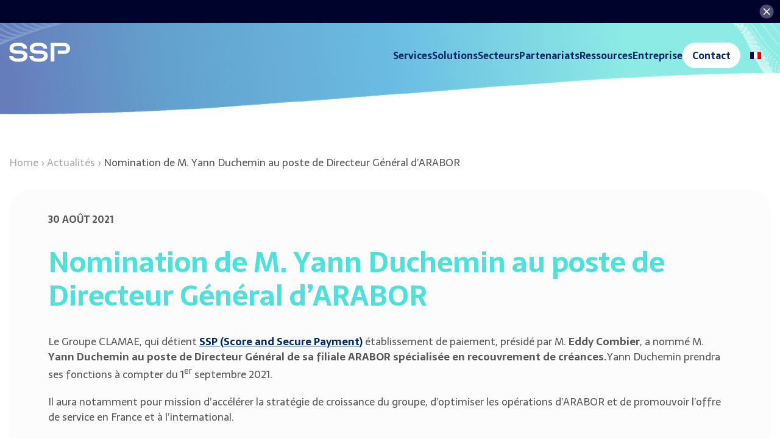

--- FILE ---
content_type: text/html; charset=UTF-8
request_url: https://sspayment.com/actualite/yann-duchemin-expert-recouvrement-creance-impayes-arabor-ssp/
body_size: 14253
content:
    <!doctype html>
<!--[if lt IE 9]><html class="no-js no-svg ie lt-ie9 lt-ie8 lt-ie7" lang="fr-FR"> <![endif]-->
<!--[if IE 9]><html class="no-js no-svg ie ie9 lt-ie9 lt-ie8" lang="fr-FR"> <![endif]-->
<!--[if gt IE 9]><!-->
<html class="no-js no-svg" lang="fr-FR"> <!--<![endif]-->
<head>
    <meta charset="UTF-8"/>
    <meta name="viewport" content="width=device-width, initial-scale=1">
    <meta http-equiv="Content-Type" content="text/html; charset=UTF-8"/>
    <meta http-equiv="X-UA-Compatible" content="IE=edge">
    <link rel="pingback" href="https://sspayment.com/xmlrpc.php"/>
    <link rel="profile" href="http://gmpg.org/xfn/11">
    <link rel="preconnect" href="https://fonts.gstatic.com">
    <link href="https://fonts.googleapis.com/css2?family=Sarala:wght@400;700&display=swap" rel="stylesheet">
    <link rel="apple-touch-icon" sizes="180x180" href="/wp-content/themes/theme-ssp/build/images/favicon/apple-touch-icon.1a5dd0d5.png">
    <link rel="icon" type="image/png" sizes="32x32" href="/wp-content/themes/theme-ssp/build/images/favicon/favicon-32x32.f0b0907f.png">
    <link rel="icon" type="image/png" sizes="16x16" href="/wp-content/themes/theme-ssp/build/images/favicon/favicon-16x16.4c4f5537.png">
    <meta name="msapplication-TileColor" content="#00276a">
    <meta name="theme-color" content="#00276a">
    <!-- Matomo Tag Manager -->
<script>
var _mtm = window._mtm = window._mtm || [];
_mtm.push({'mtm.startTime': (new Date().getTime()), 'event': 'mtm.Start'});
var d=document, g=d.createElement('script'), s=d.getElementsByTagName('script')[0];
g.async=true; g.src='https://sspayment.com/wp-content/plugins/matomo/app/../../../uploads/matomo/container_9MC8g0bc.js'; s.parentNode.insertBefore(g,s);
</script>
<!-- End Matomo Tag Manager -->
<!-- Google Tag Manager -->
<script>(function(w,d,s,l,i){w[l]=w[l]||[];w[l].push({'gtm.start':
new Date().getTime(),event:'gtm.js'});var f=d.getElementsByTagName(s)[0],
j=d.createElement(s),dl=l!='dataLayer'?'&l='+l:'';j.async=true;j.src=
'https://www.googletagmanager.com/gtm.js?id='+i+dl;f.parentNode.insertBefore(j,f);
})(window,document,'script','dataLayer','GTM-TLTGZN4');</script>
<!-- End Google Tag Manager -->

<script type="text/javascript">
_linkedin_partner_id = "4626977";
window._linkedin_data_partner_ids = window._linkedin_data_partner_ids || [];
window._linkedin_data_partner_ids.push(_linkedin_partner_id);
</script><script type="text/javascript">
(function(l) {
if (!l){window.lintrk = function(a,b){window.lintrk.q.push([a,b])};
window.lintrk.q=[]}
var s = document.getElementsByTagName("script")[0];
var b = document.createElement("script");
b.type = "text/javascript";b.async = true;
b.src = "https://snap.licdn.com/li.lms-analytics/insight.min.js";
s.parentNode.insertBefore(b, s);})(window.lintrk);
</script>
<noscript>
<img height="1" width="1" style="display:none;" alt="" src="https://px.ads.linkedin.com/collect/?pid=4626977&fmt=gif" />
</noscript>
<script type="application/ld+json">
{
  "@context": "https://schema.org",
  "@type": "Organization",
  "name": "Score & Secure Payment",
  "alternateName": "SSP",
  "url": "https://sspayment.com/",
  "logo": "https://sspayment.com/wp-content/uploads/2021/01/logo-ssp.svg",
  "sameAs": [
    "https://x.com/sspayment",
    "https://www.linkedin.com/company/11245223/"
  ]
}
</script>
    <meta name='robots' content='index, follow, max-image-preview:large, max-snippet:-1, max-video-preview:-1' />
<link rel="alternate" hreflang="fr" href="https://sspayment.com/actualite/yann-duchemin-expert-recouvrement-creance-impayes-arabor-ssp/" />
<link rel="alternate" hreflang="x-default" href="https://sspayment.com/actualite/yann-duchemin-expert-recouvrement-creance-impayes-arabor-ssp/" />

	<!-- This site is optimized with the Yoast SEO plugin v22.1 - https://yoast.com/wordpress/plugins/seo/ -->
	<title>Yann Duchemin devient Directeur Général d&#039;ARABOR</title>
	<meta name="description" content="Yann Duchemin expert en recouvrement de factures impayées. Expérience en recouvrement amiable et judiciaire." />
	<link rel="canonical" href="https://sspayment.com/actualite/yann-duchemin-expert-recouvrement-creance-impayes-arabor-ssp/" />
	<meta property="og:locale" content="fr_FR" />
	<meta property="og:type" content="article" />
	<meta property="og:title" content="Yann Duchemin devient Directeur Général d&#039;ARABOR" />
	<meta property="og:description" content="Yann Duchemin expert en recouvrement de factures impayées. Expérience en recouvrement amiable et judiciaire." />
	<meta property="og:url" content="https://sspayment.com/actualite/yann-duchemin-expert-recouvrement-creance-impayes-arabor-ssp/" />
	<meta property="og:site_name" content="SSP" />
	<meta property="article:modified_time" content="2024-09-25T14:44:02+00:00" />
	<meta property="og:image" content="https://sspayment.com/wp-content/uploads/2021/08/photo-yann-2020-site-web.jpg" />
	<meta property="og:image:width" content="393" />
	<meta property="og:image:height" content="220" />
	<meta property="og:image:type" content="image/jpeg" />
	<meta name="twitter:card" content="summary_large_image" />
	<meta name="twitter:site" content="@sspayment" />
	<meta name="twitter:label1" content="Durée de lecture estimée" />
	<meta name="twitter:data1" content="3 minutes" />
	<script type="application/ld+json" class="yoast-schema-graph">{"@context":"https://schema.org","@graph":[{"@type":"WebPage","@id":"https://sspayment.com/actualite/yann-duchemin-expert-recouvrement-creance-impayes-arabor-ssp/","url":"https://sspayment.com/actualite/yann-duchemin-expert-recouvrement-creance-impayes-arabor-ssp/","name":"Yann Duchemin devient Directeur Général d'ARABOR","isPartOf":{"@id":"https://sspayment.com/#website"},"primaryImageOfPage":{"@id":"https://sspayment.com/actualite/yann-duchemin-expert-recouvrement-creance-impayes-arabor-ssp/#primaryimage"},"image":{"@id":"https://sspayment.com/actualite/yann-duchemin-expert-recouvrement-creance-impayes-arabor-ssp/#primaryimage"},"thumbnailUrl":"https://sspayment.com/wp-content/uploads/2021/08/photo-yann-2020-site-web.jpg","datePublished":"2021-08-30T14:20:21+00:00","dateModified":"2024-09-25T14:44:02+00:00","description":"Yann Duchemin expert en recouvrement de factures impayées. Expérience en recouvrement amiable et judiciaire.","breadcrumb":{"@id":"https://sspayment.com/actualite/yann-duchemin-expert-recouvrement-creance-impayes-arabor-ssp/#breadcrumb"},"inLanguage":"fr-FR","potentialAction":[{"@type":"ReadAction","target":["https://sspayment.com/actualite/yann-duchemin-expert-recouvrement-creance-impayes-arabor-ssp/"]}]},{"@type":"ImageObject","inLanguage":"fr-FR","@id":"https://sspayment.com/actualite/yann-duchemin-expert-recouvrement-creance-impayes-arabor-ssp/#primaryimage","url":"https://sspayment.com/wp-content/uploads/2021/08/photo-yann-2020-site-web.jpg","contentUrl":"https://sspayment.com/wp-content/uploads/2021/08/photo-yann-2020-site-web.jpg","width":393,"height":220},{"@type":"BreadcrumbList","@id":"https://sspayment.com/actualite/yann-duchemin-expert-recouvrement-creance-impayes-arabor-ssp/#breadcrumb","itemListElement":[{"@type":"ListItem","position":1,"name":"Home","item":"https://sspayment.com/"},{"@type":"ListItem","position":2,"name":"Actualités","item":"https://sspayment.com/actualites/"},{"@type":"ListItem","position":3,"name":"Nomination de M. Yann Duchemin au poste de Directeur Général d&rsquo;ARABOR"}]},{"@type":"WebSite","@id":"https://sspayment.com/#website","url":"https://sspayment.com/","name":"Score & Secure Payment","description":"Score &amp; Secure Payment","publisher":{"@id":"https://sspayment.com/#organization"},"alternateName":"Score & Secure Payment","potentialAction":[{"@type":"SearchAction","target":{"@type":"EntryPoint","urlTemplate":"https://sspayment.com/?s={search_term_string}"},"query-input":"required name=search_term_string"}],"inLanguage":"fr-FR"},{"@type":"Organization","@id":"https://sspayment.com/#organization","name":"Score & Secure Payment (SSP)","alternateName":"Score & Secure Payment (SSP)","url":"https://sspayment.com/","logo":{"@type":"ImageObject","inLanguage":"fr-FR","@id":"https://sspayment.com/#/schema/logo/image/","url":"https://sspayment.com/wp-content/uploads/2021/01/logo-ssp.svg","contentUrl":"https://sspayment.com/wp-content/uploads/2021/01/logo-ssp.svg","width":159,"height":52,"caption":"Score & Secure Payment (SSP)"},"image":{"@id":"https://sspayment.com/#/schema/logo/image/"},"sameAs":["https://twitter.com/sspayment","https://www.linkedin.com/company/score-and-secure-payment/"]}]}</script>
	<!-- / Yoast SEO plugin. -->


<link rel="alternate" type="application/rss+xml" title="SSP &raquo; Flux" href="https://sspayment.com/feed/" />
<link rel="alternate" type="application/rss+xml" title="SSP &raquo; Flux des commentaires" href="https://sspayment.com/comments/feed/" />
<script type="text/javascript">
/* <![CDATA[ */
window._wpemojiSettings = {"baseUrl":"https:\/\/s.w.org\/images\/core\/emoji\/14.0.0\/72x72\/","ext":".png","svgUrl":"https:\/\/s.w.org\/images\/core\/emoji\/14.0.0\/svg\/","svgExt":".svg","source":{"concatemoji":"https:\/\/sspayment.com\/wp-includes\/js\/wp-emoji-release.min.js?ver=6.4.3"}};
/*! This file is auto-generated */
!function(i,n){var o,s,e;function c(e){try{var t={supportTests:e,timestamp:(new Date).valueOf()};sessionStorage.setItem(o,JSON.stringify(t))}catch(e){}}function p(e,t,n){e.clearRect(0,0,e.canvas.width,e.canvas.height),e.fillText(t,0,0);var t=new Uint32Array(e.getImageData(0,0,e.canvas.width,e.canvas.height).data),r=(e.clearRect(0,0,e.canvas.width,e.canvas.height),e.fillText(n,0,0),new Uint32Array(e.getImageData(0,0,e.canvas.width,e.canvas.height).data));return t.every(function(e,t){return e===r[t]})}function u(e,t,n){switch(t){case"flag":return n(e,"\ud83c\udff3\ufe0f\u200d\u26a7\ufe0f","\ud83c\udff3\ufe0f\u200b\u26a7\ufe0f")?!1:!n(e,"\ud83c\uddfa\ud83c\uddf3","\ud83c\uddfa\u200b\ud83c\uddf3")&&!n(e,"\ud83c\udff4\udb40\udc67\udb40\udc62\udb40\udc65\udb40\udc6e\udb40\udc67\udb40\udc7f","\ud83c\udff4\u200b\udb40\udc67\u200b\udb40\udc62\u200b\udb40\udc65\u200b\udb40\udc6e\u200b\udb40\udc67\u200b\udb40\udc7f");case"emoji":return!n(e,"\ud83e\udef1\ud83c\udffb\u200d\ud83e\udef2\ud83c\udfff","\ud83e\udef1\ud83c\udffb\u200b\ud83e\udef2\ud83c\udfff")}return!1}function f(e,t,n){var r="undefined"!=typeof WorkerGlobalScope&&self instanceof WorkerGlobalScope?new OffscreenCanvas(300,150):i.createElement("canvas"),a=r.getContext("2d",{willReadFrequently:!0}),o=(a.textBaseline="top",a.font="600 32px Arial",{});return e.forEach(function(e){o[e]=t(a,e,n)}),o}function t(e){var t=i.createElement("script");t.src=e,t.defer=!0,i.head.appendChild(t)}"undefined"!=typeof Promise&&(o="wpEmojiSettingsSupports",s=["flag","emoji"],n.supports={everything:!0,everythingExceptFlag:!0},e=new Promise(function(e){i.addEventListener("DOMContentLoaded",e,{once:!0})}),new Promise(function(t){var n=function(){try{var e=JSON.parse(sessionStorage.getItem(o));if("object"==typeof e&&"number"==typeof e.timestamp&&(new Date).valueOf()<e.timestamp+604800&&"object"==typeof e.supportTests)return e.supportTests}catch(e){}return null}();if(!n){if("undefined"!=typeof Worker&&"undefined"!=typeof OffscreenCanvas&&"undefined"!=typeof URL&&URL.createObjectURL&&"undefined"!=typeof Blob)try{var e="postMessage("+f.toString()+"("+[JSON.stringify(s),u.toString(),p.toString()].join(",")+"));",r=new Blob([e],{type:"text/javascript"}),a=new Worker(URL.createObjectURL(r),{name:"wpTestEmojiSupports"});return void(a.onmessage=function(e){c(n=e.data),a.terminate(),t(n)})}catch(e){}c(n=f(s,u,p))}t(n)}).then(function(e){for(var t in e)n.supports[t]=e[t],n.supports.everything=n.supports.everything&&n.supports[t],"flag"!==t&&(n.supports.everythingExceptFlag=n.supports.everythingExceptFlag&&n.supports[t]);n.supports.everythingExceptFlag=n.supports.everythingExceptFlag&&!n.supports.flag,n.DOMReady=!1,n.readyCallback=function(){n.DOMReady=!0}}).then(function(){return e}).then(function(){var e;n.supports.everything||(n.readyCallback(),(e=n.source||{}).concatemoji?t(e.concatemoji):e.wpemoji&&e.twemoji&&(t(e.twemoji),t(e.wpemoji)))}))}((window,document),window._wpemojiSettings);
/* ]]> */
</script>
<link rel='stylesheet' id='sellsy-libs-intl-tel-input-css' href='https://sspayment.com/wp-content/plugins/sellsy/libs/intl-tel-input/build/css/intlTelInput.css?ver=6.4.3' type='text/css' media='all' />
<link rel='stylesheet' id='sellsy-style-css' href='https://sspayment.com/wp-content/plugins/sellsy/css/style.css?ver=6.4.3' type='text/css' media='all' />
<style id='wp-emoji-styles-inline-css' type='text/css'>

	img.wp-smiley, img.emoji {
		display: inline !important;
		border: none !important;
		box-shadow: none !important;
		height: 1em !important;
		width: 1em !important;
		margin: 0 0.07em !important;
		vertical-align: -0.1em !important;
		background: none !important;
		padding: 0 !important;
	}
</style>
<link rel='stylesheet' id='wp-block-library-css' href='https://sspayment.com/wp-includes/css/dist/block-library/style.min.css?ver=6.4.3' type='text/css' media='all' />
<style id='safe-svg-svg-icon-style-inline-css' type='text/css'>
.safe-svg-cover{text-align:center}.safe-svg-cover .safe-svg-inside{display:inline-block;max-width:100%}.safe-svg-cover svg{height:100%;max-height:100%;max-width:100%;width:100%}

</style>
<style id='classic-theme-styles-inline-css' type='text/css'>
/*! This file is auto-generated */
.wp-block-button__link{color:#fff;background-color:#32373c;border-radius:9999px;box-shadow:none;text-decoration:none;padding:calc(.667em + 2px) calc(1.333em + 2px);font-size:1.125em}.wp-block-file__button{background:#32373c;color:#fff;text-decoration:none}
</style>
<style id='global-styles-inline-css' type='text/css'>
body{--wp--preset--color--black: #000000;--wp--preset--color--cyan-bluish-gray: #abb8c3;--wp--preset--color--white: #ffffff;--wp--preset--color--pale-pink: #f78da7;--wp--preset--color--vivid-red: #cf2e2e;--wp--preset--color--luminous-vivid-orange: #ff6900;--wp--preset--color--luminous-vivid-amber: #fcb900;--wp--preset--color--light-green-cyan: #7bdcb5;--wp--preset--color--vivid-green-cyan: #00d084;--wp--preset--color--pale-cyan-blue: #8ed1fc;--wp--preset--color--vivid-cyan-blue: #0693e3;--wp--preset--color--vivid-purple: #9b51e0;--wp--preset--gradient--vivid-cyan-blue-to-vivid-purple: linear-gradient(135deg,rgba(6,147,227,1) 0%,rgb(155,81,224) 100%);--wp--preset--gradient--light-green-cyan-to-vivid-green-cyan: linear-gradient(135deg,rgb(122,220,180) 0%,rgb(0,208,130) 100%);--wp--preset--gradient--luminous-vivid-amber-to-luminous-vivid-orange: linear-gradient(135deg,rgba(252,185,0,1) 0%,rgba(255,105,0,1) 100%);--wp--preset--gradient--luminous-vivid-orange-to-vivid-red: linear-gradient(135deg,rgba(255,105,0,1) 0%,rgb(207,46,46) 100%);--wp--preset--gradient--very-light-gray-to-cyan-bluish-gray: linear-gradient(135deg,rgb(238,238,238) 0%,rgb(169,184,195) 100%);--wp--preset--gradient--cool-to-warm-spectrum: linear-gradient(135deg,rgb(74,234,220) 0%,rgb(151,120,209) 20%,rgb(207,42,186) 40%,rgb(238,44,130) 60%,rgb(251,105,98) 80%,rgb(254,248,76) 100%);--wp--preset--gradient--blush-light-purple: linear-gradient(135deg,rgb(255,206,236) 0%,rgb(152,150,240) 100%);--wp--preset--gradient--blush-bordeaux: linear-gradient(135deg,rgb(254,205,165) 0%,rgb(254,45,45) 50%,rgb(107,0,62) 100%);--wp--preset--gradient--luminous-dusk: linear-gradient(135deg,rgb(255,203,112) 0%,rgb(199,81,192) 50%,rgb(65,88,208) 100%);--wp--preset--gradient--pale-ocean: linear-gradient(135deg,rgb(255,245,203) 0%,rgb(182,227,212) 50%,rgb(51,167,181) 100%);--wp--preset--gradient--electric-grass: linear-gradient(135deg,rgb(202,248,128) 0%,rgb(113,206,126) 100%);--wp--preset--gradient--midnight: linear-gradient(135deg,rgb(2,3,129) 0%,rgb(40,116,252) 100%);--wp--preset--font-size--small: 13px;--wp--preset--font-size--medium: 20px;--wp--preset--font-size--large: 36px;--wp--preset--font-size--x-large: 42px;--wp--preset--spacing--20: 0.44rem;--wp--preset--spacing--30: 0.67rem;--wp--preset--spacing--40: 1rem;--wp--preset--spacing--50: 1.5rem;--wp--preset--spacing--60: 2.25rem;--wp--preset--spacing--70: 3.38rem;--wp--preset--spacing--80: 5.06rem;--wp--preset--shadow--natural: 6px 6px 9px rgba(0, 0, 0, 0.2);--wp--preset--shadow--deep: 12px 12px 50px rgba(0, 0, 0, 0.4);--wp--preset--shadow--sharp: 6px 6px 0px rgba(0, 0, 0, 0.2);--wp--preset--shadow--outlined: 6px 6px 0px -3px rgba(255, 255, 255, 1), 6px 6px rgba(0, 0, 0, 1);--wp--preset--shadow--crisp: 6px 6px 0px rgba(0, 0, 0, 1);}:where(.is-layout-flex){gap: 0.5em;}:where(.is-layout-grid){gap: 0.5em;}body .is-layout-flow > .alignleft{float: left;margin-inline-start: 0;margin-inline-end: 2em;}body .is-layout-flow > .alignright{float: right;margin-inline-start: 2em;margin-inline-end: 0;}body .is-layout-flow > .aligncenter{margin-left: auto !important;margin-right: auto !important;}body .is-layout-constrained > .alignleft{float: left;margin-inline-start: 0;margin-inline-end: 2em;}body .is-layout-constrained > .alignright{float: right;margin-inline-start: 2em;margin-inline-end: 0;}body .is-layout-constrained > .aligncenter{margin-left: auto !important;margin-right: auto !important;}body .is-layout-constrained > :where(:not(.alignleft):not(.alignright):not(.alignfull)){max-width: var(--wp--style--global--content-size);margin-left: auto !important;margin-right: auto !important;}body .is-layout-constrained > .alignwide{max-width: var(--wp--style--global--wide-size);}body .is-layout-flex{display: flex;}body .is-layout-flex{flex-wrap: wrap;align-items: center;}body .is-layout-flex > *{margin: 0;}body .is-layout-grid{display: grid;}body .is-layout-grid > *{margin: 0;}:where(.wp-block-columns.is-layout-flex){gap: 2em;}:where(.wp-block-columns.is-layout-grid){gap: 2em;}:where(.wp-block-post-template.is-layout-flex){gap: 1.25em;}:where(.wp-block-post-template.is-layout-grid){gap: 1.25em;}.has-black-color{color: var(--wp--preset--color--black) !important;}.has-cyan-bluish-gray-color{color: var(--wp--preset--color--cyan-bluish-gray) !important;}.has-white-color{color: var(--wp--preset--color--white) !important;}.has-pale-pink-color{color: var(--wp--preset--color--pale-pink) !important;}.has-vivid-red-color{color: var(--wp--preset--color--vivid-red) !important;}.has-luminous-vivid-orange-color{color: var(--wp--preset--color--luminous-vivid-orange) !important;}.has-luminous-vivid-amber-color{color: var(--wp--preset--color--luminous-vivid-amber) !important;}.has-light-green-cyan-color{color: var(--wp--preset--color--light-green-cyan) !important;}.has-vivid-green-cyan-color{color: var(--wp--preset--color--vivid-green-cyan) !important;}.has-pale-cyan-blue-color{color: var(--wp--preset--color--pale-cyan-blue) !important;}.has-vivid-cyan-blue-color{color: var(--wp--preset--color--vivid-cyan-blue) !important;}.has-vivid-purple-color{color: var(--wp--preset--color--vivid-purple) !important;}.has-black-background-color{background-color: var(--wp--preset--color--black) !important;}.has-cyan-bluish-gray-background-color{background-color: var(--wp--preset--color--cyan-bluish-gray) !important;}.has-white-background-color{background-color: var(--wp--preset--color--white) !important;}.has-pale-pink-background-color{background-color: var(--wp--preset--color--pale-pink) !important;}.has-vivid-red-background-color{background-color: var(--wp--preset--color--vivid-red) !important;}.has-luminous-vivid-orange-background-color{background-color: var(--wp--preset--color--luminous-vivid-orange) !important;}.has-luminous-vivid-amber-background-color{background-color: var(--wp--preset--color--luminous-vivid-amber) !important;}.has-light-green-cyan-background-color{background-color: var(--wp--preset--color--light-green-cyan) !important;}.has-vivid-green-cyan-background-color{background-color: var(--wp--preset--color--vivid-green-cyan) !important;}.has-pale-cyan-blue-background-color{background-color: var(--wp--preset--color--pale-cyan-blue) !important;}.has-vivid-cyan-blue-background-color{background-color: var(--wp--preset--color--vivid-cyan-blue) !important;}.has-vivid-purple-background-color{background-color: var(--wp--preset--color--vivid-purple) !important;}.has-black-border-color{border-color: var(--wp--preset--color--black) !important;}.has-cyan-bluish-gray-border-color{border-color: var(--wp--preset--color--cyan-bluish-gray) !important;}.has-white-border-color{border-color: var(--wp--preset--color--white) !important;}.has-pale-pink-border-color{border-color: var(--wp--preset--color--pale-pink) !important;}.has-vivid-red-border-color{border-color: var(--wp--preset--color--vivid-red) !important;}.has-luminous-vivid-orange-border-color{border-color: var(--wp--preset--color--luminous-vivid-orange) !important;}.has-luminous-vivid-amber-border-color{border-color: var(--wp--preset--color--luminous-vivid-amber) !important;}.has-light-green-cyan-border-color{border-color: var(--wp--preset--color--light-green-cyan) !important;}.has-vivid-green-cyan-border-color{border-color: var(--wp--preset--color--vivid-green-cyan) !important;}.has-pale-cyan-blue-border-color{border-color: var(--wp--preset--color--pale-cyan-blue) !important;}.has-vivid-cyan-blue-border-color{border-color: var(--wp--preset--color--vivid-cyan-blue) !important;}.has-vivid-purple-border-color{border-color: var(--wp--preset--color--vivid-purple) !important;}.has-vivid-cyan-blue-to-vivid-purple-gradient-background{background: var(--wp--preset--gradient--vivid-cyan-blue-to-vivid-purple) !important;}.has-light-green-cyan-to-vivid-green-cyan-gradient-background{background: var(--wp--preset--gradient--light-green-cyan-to-vivid-green-cyan) !important;}.has-luminous-vivid-amber-to-luminous-vivid-orange-gradient-background{background: var(--wp--preset--gradient--luminous-vivid-amber-to-luminous-vivid-orange) !important;}.has-luminous-vivid-orange-to-vivid-red-gradient-background{background: var(--wp--preset--gradient--luminous-vivid-orange-to-vivid-red) !important;}.has-very-light-gray-to-cyan-bluish-gray-gradient-background{background: var(--wp--preset--gradient--very-light-gray-to-cyan-bluish-gray) !important;}.has-cool-to-warm-spectrum-gradient-background{background: var(--wp--preset--gradient--cool-to-warm-spectrum) !important;}.has-blush-light-purple-gradient-background{background: var(--wp--preset--gradient--blush-light-purple) !important;}.has-blush-bordeaux-gradient-background{background: var(--wp--preset--gradient--blush-bordeaux) !important;}.has-luminous-dusk-gradient-background{background: var(--wp--preset--gradient--luminous-dusk) !important;}.has-pale-ocean-gradient-background{background: var(--wp--preset--gradient--pale-ocean) !important;}.has-electric-grass-gradient-background{background: var(--wp--preset--gradient--electric-grass) !important;}.has-midnight-gradient-background{background: var(--wp--preset--gradient--midnight) !important;}.has-small-font-size{font-size: var(--wp--preset--font-size--small) !important;}.has-medium-font-size{font-size: var(--wp--preset--font-size--medium) !important;}.has-large-font-size{font-size: var(--wp--preset--font-size--large) !important;}.has-x-large-font-size{font-size: var(--wp--preset--font-size--x-large) !important;}
.wp-block-navigation a:where(:not(.wp-element-button)){color: inherit;}
:where(.wp-block-post-template.is-layout-flex){gap: 1.25em;}:where(.wp-block-post-template.is-layout-grid){gap: 1.25em;}
:where(.wp-block-columns.is-layout-flex){gap: 2em;}:where(.wp-block-columns.is-layout-grid){gap: 2em;}
.wp-block-pullquote{font-size: 1.5em;line-height: 1.6;}
</style>
<link rel='stylesheet' id='dae-download-css' href='https://sspayment.com/wp-content/plugins/download-after-email/css/download.css?ver=1765808345' type='text/css' media='all' />
<link rel='stylesheet' id='dashicons-css' href='https://sspayment.com/wp-includes/css/dashicons.min.css?ver=6.4.3' type='text/css' media='all' />
<link rel='stylesheet' id='dae-fa-css' href='https://sspayment.com/wp-content/plugins/download-after-email/css/all.css?ver=6.4.3' type='text/css' media='all' />
<link rel='stylesheet' id='wpml-menu-item-0-css' href='https://sspayment.com/wp-content/plugins/sitepress-multilingual-cms/templates/language-switchers/menu-item/style.min.css?ver=1' type='text/css' media='all' />
<link rel='stylesheet' id='app-css-0-css' href='https://sspayment.com/wp-content/themes/theme-ssp/build/app.9cf12a7e.css?ver=6.4.3' type='text/css' media='all' />
<script type="text/javascript" src="https://sspayment.com/wp-includes/js/jquery/jquery.min.js?ver=3.7.1" id="jquery-core-js"></script>
<script type="text/javascript" src="https://sspayment.com/wp-includes/js/jquery/jquery-migrate.min.js?ver=3.4.1" id="jquery-migrate-js"></script>
<link rel="https://api.w.org/" href="https://sspayment.com/wp-json/" /><link rel="EditURI" type="application/rsd+xml" title="RSD" href="https://sspayment.com/xmlrpc.php?rsd" />
<meta name="generator" content="WordPress 6.4.3" />
<link rel='shortlink' href='https://sspayment.com/?p=6333' />
<link rel="alternate" type="application/json+oembed" href="https://sspayment.com/wp-json/oembed/1.0/embed?url=https%3A%2F%2Fsspayment.com%2Factualite%2Fyann-duchemin-expert-recouvrement-creance-impayes-arabor-ssp%2F" />
<link rel="alternate" type="text/xml+oembed" href="https://sspayment.com/wp-json/oembed/1.0/embed?url=https%3A%2F%2Fsspayment.com%2Factualite%2Fyann-duchemin-expert-recouvrement-creance-impayes-arabor-ssp%2F&#038;format=xml" />
<meta name="generator" content="WPML ver:4.8.6 stt:1,4;" />
<link rel="preconnect" href="//code.tidio.co"><link rel="icon" href="https://sspayment.com/wp-content/uploads/2021/02/cropped-ssp-favicon-32x32.png" sizes="32x32" />
<link rel="icon" href="https://sspayment.com/wp-content/uploads/2021/02/cropped-ssp-favicon-192x192.png" sizes="192x192" />
<link rel="apple-touch-icon" href="https://sspayment.com/wp-content/uploads/2021/02/cropped-ssp-favicon-180x180.png" />
<meta name="msapplication-TileImage" content="https://sspayment.com/wp-content/uploads/2021/02/cropped-ssp-favicon-270x270.png" />
		<style type="text/css" id="wp-custom-css">
			.site-footer .container  .footer-bottom{
    padding: 0 22% 0 0;
	  margin-top: 20px;
}
.site-footer .footer-bottom .footer-bottom-left{
    flex: 1 1 auto;
    max-width: auto;
}
.site-footer .footer-bottom .footer-bottom-right{
    margin-left: auto;

}

.page-id-11876 .header-right,
.page-id-11876 .site-top-banner,
.page-id-11876 .site-footer, 
.page-id-11876 .breadcrumbs-container{
	display: none !important;
}


.page-id-11893 .header-right,
.page-id-11893 .site-top-banner,
.page-id-11893 .site-footer,
.page-id-11893 .breadcrumbs-container{
	display: none !important;
}
.table-container {
    max-width: 1000px;
    margin: 0 auto;
    background: white;
    border-radius: 10px;
    overflow: hidden;
    box-shadow: 0 4px 6px rgba(0,0,0,0.1);
}
table {
    width: 100%;
    border-collapse: collapse;
}

thead {
    background: linear-gradient(135deg, #51DEDB, #6967B1);
    color: white;
    text-align: center;
}

thead th {
    padding: 15px 10px;
    border-right: 1px solid rgba(255,255,255,0.2);
		}

thead th:last-child {
    border-right: none;
}

thead {
    margin-right: 8px;
    vertical-align: middle;
}

tbody tr {
    border-bottom: 1px solid #e0e0e0;
	  background-color: #f8f9fa;
		}
td {
    padding: 15px;
    }

@media (min-width: 992px){
	.menu-btn a {
		background-color: #fff;
		padding: 8px 16px !important;
		border-radius: 32px;
		text-decoration: none;
		transition: all 0.2s ease-in-out !important;
	}

	.menu-btn a:hover {
		background-color: transparent;
	}

	.menu-btn a::after {
		display: none !important;
	}
}		</style>
		
            </head>

<body class="news-template-default single single-news postid-6333 wp-custom-logo hdr-v2" data-template="base.twig">
    <div class="site-top-banner">
        <button class="close-banner" onclick="document.body.removeChild(document.querySelector('.site-top-banner'))">
            <svg xmlns="http://www.w3.org/2000/svg" width="32" height="31" viewBox="0 0 32 31">
                <g opacity=".3" transform="rotate(15 16 15.5)">
                    <path fill="#fff"
                          d="M.74 15.5C.74 7.042 7.597.185 16.055.185 24.513.185 31.37 7.042 31.37 15.5c0 8.458-6.857 15.315-15.315 15.315C7.597 30.815.74 23.958.74 15.5z"/>
                </g>
                <g>
                    <g>
                        <path fill="none" stroke="#fff" stroke-linecap="round" stroke-miterlimit="20" stroke-width="2"
                              d="M9.796 9.308l12.52 12.52"/>
                    </g>
                    <g>
                        <path fill="none" stroke="#fff" stroke-linecap="round" stroke-miterlimit="20" stroke-width="2"
                              d="M22.315 9.308L9.796 21.828"/>
                    </g>
                </g>
            </svg>
        </button>
        <div class="container">
            <p>&nbsp;</p>
<div id="A5A24BB1_19D0_9381_074C_B39DF6E61747"></div>
<div id="A5A24BB1_19D0_9381_074C_B39DF6E61747"></div>
<div id="A5A24BB1_19D0_9381_074C_B39DF6E61747"></div>
<div id="A5A24BB1_19D0_9381_074C_B39DF6E61747"></div>
<div id="A5A24BB1_19D0_9381_074C_B39DF6E61747"></div>

        </div>
    </div>

    <header class="site-header ">
        <div class="container">
        <div class="header-left">
                            <a href="https://sspayment.com" class="header-logo">
                    <img src="https://sspayment.com/wp-content/uploads/2024/02/logo-ssp-white.svg" alt="" width="159"
                         height="52" class="img-fluid">
                </a>
                    </div>
        <nav class="header-right">
            <button class="btn-menu collapsed" type="button" data-toggle="collapse" data-target="#collapseMenu"
                    aria-expanded="false" aria-controls="collapseMenu">
                <span></span>
                <span></span>
                <span></span>
            </button>
            <div id="collapseMenu" class="collapse menu-container">
                            <ul class="main-nav">
                        <li class="main-nav-item solutions menu-item menu-item-type-custom menu-item-object-custom menu-item-4120 menu-item-has-children is-mega-menu-parent">
            <a target="" href="#" class="main-nav-link">Services</a>
                        <div class="submenu-wrapper is-megamenu">
                            <div class="container">
                    <div class="intro">
                        <span class="title">Offre de services</span>
                        <div class="desc">
                            
                        </div>
                    </div>
                    <ul class="main-nav-submenu">
                                    <li class="main-nav-submenu-item  menu-item menu-item-type-custom menu-item-object-custom menu-item-11119 menu-item-has-children ">
            <a target="" href="#" class="main-nav-submenu-link">Encaisser</a>
                        <div class="submenu-wrapper ">
                            <ul class="main-nav-submenu-submenu">
                                <li class="main-nav-submenu-submenu-item  menu-item menu-item-type-custom menu-item-object-custom menu-item-11120 menu-item-has-children ">
            <a target="" href="#" class="main-nav-submenu-submenu-link">Canaux</a>
                        <div class="submenu-wrapper ">
                            <ul class="main-nav-submenu-submenu-submenu">
                                <li class="main-nav-submenu-submenu-submenu-item  menu-item menu-item-type-post_type menu-item-object-page menu-item-11129 ">
            <a target="" href="https://sspayment.com/canaux/paiement-en-magasin/" class="main-nav-submenu-submenu-submenu-link">Magasin</a>
            
        </li>
            <li class="main-nav-submenu-submenu-submenu-item  menu-item menu-item-type-post_type menu-item-object-page menu-item-11128 ">
            <a target="" href="https://sspayment.com/canaux/paiement-vad/" class="main-nav-submenu-submenu-submenu-link">Vente à distance</a>
            
        </li>
            <li class="main-nav-submenu-submenu-submenu-item  menu-item menu-item-type-post_type menu-item-object-page menu-item-11130 ">
            <a target="" href="https://sspayment.com/canaux/paiement-en-ligne/" class="main-nav-submenu-submenu-submenu-link">En ligne</a>
            
        </li>
    
                </ul>
                    </div>
    
        </li>
            <li class="main-nav-submenu-submenu-item  menu-item menu-item-type-custom menu-item-object-custom menu-item-11121 menu-item-has-children ">
            <a target="" href="#" class="main-nav-submenu-submenu-link">Modalités</a>
                        <div class="submenu-wrapper ">
                            <ul class="main-nav-submenu-submenu-submenu">
                                <li class="main-nav-submenu-submenu-submenu-item  menu-item menu-item-type-post_type menu-item-object-page menu-item-11127 ">
            <a target="" href="https://sspayment.com/modalites/paiement-comptant/" class="main-nav-submenu-submenu-submenu-link">Comptant</a>
            
        </li>
            <li class="main-nav-submenu-submenu-submenu-item  menu-item menu-item-type-post_type menu-item-object-page menu-item-11125 ">
            <a target="" href="https://sspayment.com/modalites/paiement-en-plusieurs-fois/" class="main-nav-submenu-submenu-submenu-link">Plusieurs fois</a>
            
        </li>
            <li class="main-nav-submenu-submenu-submenu-item  menu-item menu-item-type-post_type menu-item-object-page menu-item-11126 ">
            <a target="" href="https://sspayment.com/modalites/paiement-differe/" class="main-nav-submenu-submenu-submenu-link">Différé</a>
            
        </li>
    
                </ul>
                    </div>
    
        </li>
    
                </ul>
                    </div>
    
        </li>
            <li class="main-nav-submenu-item  menu-item menu-item-type-custom menu-item-object-custom menu-item-11123 menu-item-has-children ">
            <a target="" href="#" class="main-nav-submenu-link">Financer</a>
                        <div class="submenu-wrapper ">
                            <ul class="main-nav-submenu-submenu">
                                <li class="main-nav-submenu-submenu-item  menu-item menu-item-type-post_type menu-item-object-page menu-item-7680 ">
            <a target="" href="https://sspayment.com/financement/financement-b2b-safedebitpro/" class="main-nav-submenu-submenu-link">Paiement 3X 4X B2B</a>
            
        </li>
            <li class="main-nav-submenu-submenu-item  menu-item menu-item-type-post_type menu-item-object-page menu-item-11131 ">
            <a target="" href="https://sspayment.com/financement/financement-b2c-oney/" class="main-nav-submenu-submenu-link">Paiement 3X 4X B2C</a>
            
        </li>
            <li class="main-nav-submenu-submenu-item  menu-item menu-item-type-post_type menu-item-object-page menu-item-13586 ">
            <a target="" href="https://sspayment.com/financement/financement-credit-10x-20x-30x/" class="main-nav-submenu-submenu-link">Crédit 10X 20X 30X B2C</a>
            
        </li>
    
                </ul>
                    </div>
    
        </li>
            <li class="main-nav-submenu-item  menu-item menu-item-type-custom menu-item-object-custom menu-item-11135 menu-item-has-children ">
            <a target="" href="#" class="main-nav-submenu-link">Payer</a>
                        <div class="submenu-wrapper ">
                            <ul class="main-nav-submenu-submenu">
                                <li class="main-nav-submenu-submenu-item  menu-item menu-item-type-post_type menu-item-object-page menu-item-11124 ">
            <a target="" href="https://sspayment.com/lien-de-remboursement/" class="main-nav-submenu-submenu-link">Lien de remboursement</a>
            
        </li>
    
                </ul>
                    </div>
    
        </li>
            <li class="main-nav-submenu-item  menu-item menu-item-type-custom menu-item-object-custom menu-item-11136 menu-item-has-children ">
            <a target="" href="#" class="main-nav-submenu-link">Sécuriser</a>
                        <div class="submenu-wrapper ">
                            <ul class="main-nav-submenu-submenu">
                                <li class="main-nav-submenu-submenu-item  menu-item menu-item-type-custom menu-item-object-custom menu-item-11137 ">
            <a target="" href="https://sspayment.com/cheque-service/" class="main-nav-submenu-submenu-link">Garantie sur les chèques</a>
            
        </li>
    
                </ul>
                    </div>
    
        </li>
    
                    </ul>
                    <div class="bottom-shadow"></div>
                </div>
                    </div>
    
        </li>
            <li class="main-nav-item  menu-item menu-item-type-custom menu-item-object-custom menu-item-11122 menu-item-has-children is-mega-menu-parent">
            <a target="" href="#" class="main-nav-link">Solutions</a>
                        <div class="submenu-wrapper is-megamenu">
                            <div class="container">
                    <div class="intro">
                        <span class="title">Solutions</span>
                        <div class="desc">
                            
                        </div>
                    </div>
                    <ul class="main-nav-submenu">
                                    <li class="main-nav-submenu-item  menu-item menu-item-type-custom menu-item-object-custom menu-item-13646 menu-item-has-children ">
            <a target="" href="#" class="main-nav-submenu-link">Solutions</a>
                        <div class="submenu-wrapper ">
                            <ul class="main-nav-submenu-submenu">
                                <li class="main-nav-submenu-submenu-item  menu-item menu-item-type-post_type menu-item-object-page menu-item-431 ">
            <a target="" href="https://sspayment.com/solutions/dpa/" class="main-nav-submenu-submenu-link">DPA</a>
            
        </li>
            <li class="main-nav-submenu-submenu-item  menu-item menu-item-type-post_type menu-item-object-page menu-item-432 ">
            <a target="" href="https://sspayment.com/solutions/safedebit/" class="main-nav-submenu-submenu-link">SAFEDEBIT</a>
            
        </li>
            <li class="main-nav-submenu-submenu-item  menu-item menu-item-type-post_type menu-item-object-page menu-item-11134 ">
            <a target="" href="https://sspayment.com/solutions/lien-de-paiement/" class="main-nav-submenu-submenu-link">Pay by Link</a>
            
        </li>
            <li class="main-nav-submenu-submenu-item has-children menu-item menu-item-type-post_type menu-item-object-page menu-item-430 ">
            <a target="" href="https://sspayment.com/solutions/cheque-service/" class="main-nav-submenu-submenu-link">CHÈQUE SERVICE</a>
            
        </li>
    
                </ul>
                    </div>
    
        </li>
            <li class="main-nav-submenu-item  menu-item menu-item-type-post_type menu-item-object-page menu-item-11132 menu-item-has-children ">
            <a target="" href="https://sspayment.com/moyens-de-paiement/" class="main-nav-submenu-link">Moyens de paiement</a>
                        <div class="submenu-wrapper ">
                            <ul class="main-nav-submenu-submenu">
                                <li class="main-nav-submenu-submenu-item  menu-item menu-item-type-post_type menu-item-object-page menu-item-437 ">
            <a target="" href="https://sspayment.com/moyens-de-paiement/paiement-par-carte/" class="main-nav-submenu-submenu-link">Paiement par carte</a>
            
        </li>
            <li class="main-nav-submenu-submenu-item  menu-item menu-item-type-post_type menu-item-object-page menu-item-435 ">
            <a target="" href="https://sspayment.com/moyens-de-paiement/virement/" class="main-nav-submenu-submenu-link">Initiation de virement</a>
            
        </li>
            <li class="main-nav-submenu-submenu-item  menu-item menu-item-type-post_type menu-item-object-page menu-item-434 ">
            <a target="" href="https://sspayment.com/moyens-de-paiement/prelevement/" class="main-nav-submenu-submenu-link">Prélèvement bancaire</a>
            
        </li>
    
                </ul>
                    </div>
    
        </li>
    
                    </ul>
                    <div class="bottom-shadow"></div>
                </div>
                    </div>
    
        </li>
            <li class="main-nav-item secteurs menu-item menu-item-type-custom menu-item-object-custom menu-item-4121 menu-item-has-children ">
            <a target="" href="#" class="main-nav-link">Secteurs</a>
                        <div class="submenu-wrapper ">
                            <ul class="main-nav-submenu">
                                <li class="main-nav-submenu-item  menu-item menu-item-type-post_type menu-item-object-page menu-item-446 ">
            <a target="" href="https://sspayment.com/mobilite/" class="main-nav-submenu-link">Mobilité</a>
            
        </li>
            <li class="main-nav-submenu-item  menu-item menu-item-type-post_type menu-item-object-page menu-item-445 ">
            <a target="" href="https://sspayment.com/btob/" class="main-nav-submenu-link">BtoB</a>
            
        </li>
            <li class="main-nav-submenu-item  menu-item menu-item-type-post_type menu-item-object-page menu-item-448 ">
            <a target="" href="https://sspayment.com/sante/" class="main-nav-submenu-link">Santé</a>
            
        </li>
            <li class="main-nav-submenu-item  menu-item menu-item-type-post_type menu-item-object-page menu-item-450 ">
            <a target="" href="https://sspayment.com/travel/" class="main-nav-submenu-link">Travel</a>
            
        </li>
            <li class="main-nav-submenu-item  menu-item menu-item-type-post_type menu-item-object-page menu-item-449 ">
            <a target="" href="https://sspayment.com/services/" class="main-nav-submenu-link">Services</a>
            
        </li>
            <li class="main-nav-submenu-item  menu-item menu-item-type-post_type menu-item-object-page menu-item-447 ">
            <a target="" href="https://sspayment.com/retail/" class="main-nav-submenu-link">Retail</a>
            
        </li>
    
                </ul>
                    </div>
    
        </li>
            <li class="main-nav-item  menu-item menu-item-type-custom menu-item-object-custom menu-item-4122 menu-item-has-children ">
            <a target="" href="#" class="main-nav-link">Partenariats</a>
                        <div class="submenu-wrapper ">
                            <ul class="main-nav-submenu">
                                <li class="main-nav-submenu-item full-width menu-item menu-item-type-post_type menu-item-object-page menu-item-426 ">
            <a target="" href="https://sspayment.com/integrateur/" class="main-nav-submenu-link">Intégrateur</a>
            
        </li>
            <li class="main-nav-submenu-item full-width menu-item menu-item-type-post_type menu-item-object-page menu-item-427 ">
            <a target="" href="https://sspayment.com/distributeur/" class="main-nav-submenu-link">Distributeur</a>
            
        </li>
    
                </ul>
                    </div>
    
        </li>
            <li class="main-nav-item  menu-item menu-item-type-post_type menu-item-object-page menu-item-25 ">
            <a target="" href="https://sspayment.com/actualites/" class="main-nav-link">Ressources</a>
            
        </li>
            <li class="main-nav-item  menu-item menu-item-type-custom menu-item-object-custom menu-item-4119 menu-item-has-children ">
            <a target="" href="#" class="main-nav-link">Entreprise</a>
                        <div class="submenu-wrapper ">
                            <ul class="main-nav-submenu">
                                <li class="main-nav-submenu-item full-width menu-item menu-item-type-post_type menu-item-object-page menu-item-625 ">
            <a target="" href="https://sspayment.com/a-propos-de-ssp/" class="main-nav-submenu-link">À propos de SSP</a>
            
        </li>
            <li class="main-nav-submenu-item full-width menu-item menu-item-type-post_type menu-item-object-page menu-item-428 ">
            <a target="" href="https://sspayment.com/presse/" class="main-nav-submenu-link">Presse</a>
            
        </li>
            <li class="main-nav-submenu-item full-width menu-item menu-item-type-post_type menu-item-object-page menu-item-208 ">
            <a target="" href="https://sspayment.com/recrutement/" class="main-nav-submenu-link">Recrutement</a>
            
        </li>
    
                </ul>
                    </div>
    
        </li>
            <li class="main-nav-item menu-btn menu-item menu-item-type-post_type menu-item-object-page menu-item-20 ">
            <a target="" href="https://sspayment.com/contact/" class="main-nav-link">Contact</a>
            
        </li>
            <li class="main-nav-item menu-item wpml-ls-slot-2 wpml-ls-item wpml-ls-item-fr wpml-ls-current-language wpml-ls-menu-item wpml-ls-first-item menu-item-type-wpml_ls_menu_item menu-item-object-wpml_ls_menu_item menu-item-wpml-ls-2-fr menu-item-has-children ">
            <a target="" href="https://sspayment.com/actualite/yann-duchemin-expert-recouvrement-creance-impayes-arabor-ssp/" class="main-nav-link">
            <img
            class="wpml-ls-flag"
            src="https://sspayment.com/wp-content/plugins/sitepress-multilingual-cms/res/flags/fr.png"
            alt="Français"
            
            
    /></a>
                        <div class="submenu-wrapper ">
                            <ul class="main-nav-submenu">
                                <li class="main-nav-submenu-item menu-item wpml-ls-slot-2 wpml-ls-item wpml-ls-item-en wpml-ls-menu-item wpml-ls-last-item menu-item-type-wpml_ls_menu_item menu-item-object-wpml_ls_menu_item menu-item-wpml-ls-2-en ">
            <a target="" href="https://sspayment.com/en/" class="main-nav-submenu-link">
            <img
            class="wpml-ls-flag"
            src="https://sspayment.com/wp-content/plugins/sitepress-multilingual-cms/res/flags/en.png"
            alt="Anglais"
            
            
    /></a>
            
        </li>
    
                </ul>
                    </div>
    
        </li>
    
        </ul>
    
            </div>
        </nav>
    </div>
    
            <div class="bootom-shape-header"></div>
    </header>

<section id="content" role="main" class="site-content">
        <div class="wrapper">
                    <div class="container breadcrumbs-container">
                <nav id="breadcrumbs" class="main-breadcrumbs"><span><span><a href="https://sspayment.com/">Home</a></span> › <span><a href="https://sspayment.com/actualites/">Actualités</a></span> › <span class="breadcrumb_last" aria-current="page">Nomination de M. Yann Duchemin au poste de Directeur Général d&rsquo;ARABOR</span></span></nav>
            </div>
                    <div class="container">
        <div class="single-news-wrapper">
            <header class="single-news-header">
                <div class="single-news-date">30 août 2021</div>
                <h1 class="single-news-title">Nomination de M. Yann Duchemin au poste de Directeur Général d&rsquo;ARABOR</h1>
            </header>
            <div class="single-news-content">
                <p>Le Groupe CLAMAE, qui détient <a href="https://sspayment.com/a-propos-de-ssp/">SSP (Score and Secure Payment)</a> établissement de paiement, présidé par M. <strong>Eddy Combier</strong>, a nommé M. <strong>Yann Duchemin au poste de Directeur Général de sa filiale ARABOR spécialisée en recouvrement de créances.</strong>Yann Duchemin prendra ses fonctions à compter du 1<sup>er</sup> septembre 2021.</p>
<p>Il aura notamment pour mission d’accélérer la stratégie de croissance du groupe, d’optimiser les opérations d’ARABOR et de promouvoir l’offre de service en France et à l’international.</p>
<p>Cette nomination s’inscrit dans la stratégie de SSP d’affirmer son positionnement sur toute la chaîne de valeur du paiement et de proposer aux directions financières, des services d’encaissement « all inclusive ».</p>
<p><em>« Yann nous apportera son expérience acquise depuis de nombreuses années pour optimiser nos process et innover en matière de recouvrement par la mise en place d’outils performants. Nous renforçons ainsi notre stratégie d’être un acteur unique sur toute la chaîne de valeur du paiement en France comme à l’international.»</em>, souligne Eddy Combier, fondateur et CEO du groupe CLAMAE.</p>
<p>Yann Duchemin possède une grande expérience dans le recouvrement et a dirigé les directions informatiques d’Intrum en France, en Europe du Sud puis en Europe de l’Ouest pendant 10 ans.</p>
<p>Plus récemment, il s’est également lancé dans l’entreprenariat en créant une Legaltech spécialisée en <a href="https://kreancia.com/">solutions de recouvrement</a> pour le compte de la Chambre Nationale des Huissiers de Justice via l’entité ADEC.</p>
<p><img loading="lazy" decoding="async" class=" wp-image-6337 alignleft" src="https://sspayment.com/wp-content/uploads/2021/06/yann-228x300.jpg" alt="Yann Duchemin" width="109" height="143" /></p>
<p><em> « Je remercie Eddy de m’avoir confié ce challenge et pour sa confiance. A l’évidence, l’Open data banking et la DSP2 ouvrent de nouvelles perspectives dans le domaine du credit management. SSP a une formidable carte à jouer et je suis convaincu de notre capacité à prendre une position d’acteur de premier plan sur le marché français et européen »</em>, déclare de son côté Yann Duchemin.</p>
<p>&nbsp;</p>
<p><strong><span class="title-3">À propos de CLAMAE/SSP :</span></strong></p>
<p>Leader sur son marché, Score &amp; Secure Payment (SSP) est une fintech française qui œuvre dans la création, la sécurisation et la garantie des moyens de paiement. <em>Spin off</em> d’ATOS Chèques service, nous fournissons des solutions innovantes pour répondre aux évolutions du parcours de souscription et de paiement des clients finaux, en magasin comme en ligne. Plus de 14 000 clients nous confient plus de 4 milliards d’euros de paiements à sécuriser chaque année. SSP gère l’ensemble des aspects technologiques et réglementaires pour accepter les paiements en ligne, que ce soit par carte bancaire, par chèque ou par compte bancaire et permettre à nos clients de se concentrer sur la croissance de leur entreprise. Depuis Novembre 2020, CEGEDIM détient 34% du capital de CLAMAE.</p>

            </div>
        </div>
    </div>
    </div>
</section>
<div id="eight_path_animation">
    <svg xmlns="http://www.w3.org/2000/svg" width="1397.343" height="1320.056" viewBox="0 0 369.714 349.265"><path d="M155.342.136s-277.36 63.91-90.537 115.243c56.926 15.642 351.878 186.47 298.304 213.09-53.574 26.62-322.145 24.846-325.308 9.752-3.163-15.094 283.117-224.828 278.819-261.4C312.32 40.249 155.342.136 155.342.136z" fill="none" stroke="#000" stroke-width=".265"/></svg>

</div>
    <footer class="site-footer">
    <div class="container">
        <div class="footer-left">
                            <div class="footer-logo">
                    <a href="https://sspayment.com">
                        <img src="https://sspayment.com/wp-content/uploads/2021/01/logo-ssp.svg" alt="Logo SSP" width="138"
                             height="45">
                    </a>
                </div>
                        <div class="footer-newsletter">
                <a href="https://sspayment.com/newsletter/"
                   class="btn btn-secondary btn-rounded btn-sm">Inscrivez-vous à notre e-letter</a>
            </div>
        </div>
        <div class="footer-right">
                        <ul class="footer-main-nav">
                        <li class="footer-main-nav-item  menu-item menu-item-type-custom menu-item-object-custom menu-item-4123 menu-item-has-children ">
            <a target="" href="#" class="footer-main-nav-link">Entreprise</a>
                        <div class="submenu-wrapper ">
                            <ul class="footer-main-nav-submenu">
                                <li class="footer-main-nav-submenu-item  menu-item menu-item-type-post_type menu-item-object-page menu-item-1954 ">
            <a target="" href="https://sspayment.com/a-propos-de-ssp/" class="footer-main-nav-submenu-link">À propos</a>
            
        </li>
            <li class="footer-main-nav-submenu-item  menu-item menu-item-type-post_type menu-item-object-page menu-item-391 ">
            <a target="" href="https://sspayment.com/presse/" class="footer-main-nav-submenu-link">Presse</a>
            
        </li>
            <li class="footer-main-nav-submenu-item  menu-item menu-item-type-post_type menu-item-object-page menu-item-392 ">
            <a target="" href="https://sspayment.com/recrutement/" class="footer-main-nav-submenu-link">Recrutement</a>
            
        </li>
    
                </ul>
                    </div>
    
        </li>
            <li class="footer-main-nav-item  menu-item menu-item-type-custom menu-item-object-custom menu-item-4124 menu-item-has-children ">
            <a target="" href="#" class="footer-main-nav-link">Solutions</a>
                        <div class="submenu-wrapper ">
                            <ul class="footer-main-nav-submenu">
                                <li class="footer-main-nav-submenu-item  menu-item menu-item-type-post_type menu-item-object-page menu-item-395 ">
            <a target="" href="https://sspayment.com/solutions/dpa/" class="footer-main-nav-submenu-link">DPA</a>
            
        </li>
            <li class="footer-main-nav-submenu-item  menu-item menu-item-type-post_type menu-item-object-page menu-item-396 ">
            <a target="" href="https://sspayment.com/solutions/safedebit/" class="footer-main-nav-submenu-link">SAFEDEBIT</a>
            
        </li>
            <li class="footer-main-nav-submenu-item  menu-item menu-item-type-post_type menu-item-object-page menu-item-394 ">
            <a target="" href="https://sspayment.com/solutions/cheque-service/" class="footer-main-nav-submenu-link">CHÈQUE SERVICE</a>
            
        </li>
            <li class="footer-main-nav-submenu-item  menu-item menu-item-type-post_type menu-item-object-page menu-item-13085 ">
            <a target="" href="https://sspayment.com/faq/" class="footer-main-nav-submenu-link">FAQ</a>
            
        </li>
    
                </ul>
                    </div>
    
        </li>
            <li class="footer-main-nav-item  menu-item menu-item-type-custom menu-item-object-custom menu-item-4125 menu-item-has-children ">
            <a target="" href="#" class="footer-main-nav-link">Secteurs</a>
                        <div class="submenu-wrapper ">
                            <ul class="footer-main-nav-submenu">
                                <li class="footer-main-nav-submenu-item  menu-item menu-item-type-post_type menu-item-object-page menu-item-401 ">
            <a target="" href="https://sspayment.com/mobilite/" class="footer-main-nav-submenu-link">Mobilité</a>
            
        </li>
            <li class="footer-main-nav-submenu-item  menu-item menu-item-type-post_type menu-item-object-page menu-item-403 ">
            <a target="" href="https://sspayment.com/sante/" class="footer-main-nav-submenu-link">Santé</a>
            
        </li>
            <li class="footer-main-nav-submenu-item  menu-item menu-item-type-post_type menu-item-object-page menu-item-404 ">
            <a target="" href="https://sspayment.com/services/" class="footer-main-nav-submenu-link">Services</a>
            
        </li>
            <li class="footer-main-nav-submenu-item  menu-item menu-item-type-post_type menu-item-object-page menu-item-400 ">
            <a target="" href="https://sspayment.com/btob/" class="footer-main-nav-submenu-link">BtoB</a>
            
        </li>
            <li class="footer-main-nav-submenu-item  menu-item menu-item-type-post_type menu-item-object-page menu-item-405 ">
            <a target="" href="https://sspayment.com/travel/" class="footer-main-nav-submenu-link">Travel</a>
            
        </li>
            <li class="footer-main-nav-submenu-item  menu-item menu-item-type-post_type menu-item-object-page menu-item-402 ">
            <a target="" href="https://sspayment.com/retail/" class="footer-main-nav-submenu-link">Retail</a>
            
        </li>
    
                </ul>
                    </div>
    
        </li>
            <li class="footer-main-nav-item  menu-item menu-item-type-custom menu-item-object-custom menu-item-4126 menu-item-has-children ">
            <a target="" href="#" class="footer-main-nav-link">Partenaires</a>
                        <div class="submenu-wrapper ">
                            <ul class="footer-main-nav-submenu">
                                <li class="footer-main-nav-submenu-item  menu-item menu-item-type-post_type menu-item-object-page menu-item-415 ">
            <a target="" href="https://sspayment.com/integrateur/" class="footer-main-nav-submenu-link">Intégrateur</a>
            
        </li>
            <li class="footer-main-nav-submenu-item  menu-item menu-item-type-post_type menu-item-object-page menu-item-416 ">
            <a target="" href="https://sspayment.com/distributeur/" class="footer-main-nav-submenu-link">Distributeur</a>
            
        </li>
    
                </ul>
                    </div>
    
        </li>
            <li class="footer-main-nav-item  menu-item menu-item-type-post_type menu-item-object-page menu-item-398 ">
            <a target="" href="https://sspayment.com/actualites/" class="footer-main-nav-link">Blog</a>
            
        </li>
    
        </ul>
    

                            <nav class="footer-social">
                    <ul>
                                                    <li>
                                <a href="https://x.com/sspayment"
                                   target="_blank"><svg xmlns="http://www.w3.org/2000/svg" width="20" height="17" viewBox="0 0 20 17"><g><g><path fill="#4EE1DA" d="M6.461 16.21c7.506 0 11.59-6.181 11.59-11.59v-.552c.773-.552 1.435-1.324 1.987-2.097a9.163 9.163 0 0 1-2.318.662c.883-.551 1.435-1.324 1.766-2.207-.772.441-1.655.772-2.538.993C16.175.536 15.07.095 13.968.095c-2.208 0-4.085 1.876-4.085 4.084 0 .33 0 .662.11.883C6.573 4.84 3.592 3.296 1.606.757c-.332.552-.552 1.325-.552 2.097 0 1.435.772 2.65 1.766 3.422-.662 0-1.325-.22-1.877-.552a4.034 4.034 0 0 0 3.312 3.974c-.331.11-.663.11-1.104.11-.22 0-.552 0-.773-.11.552 1.655 1.987 2.76 3.864 2.87-1.435 1.103-3.201 1.766-5.078 1.766-.331 0-.662 0-.993-.11 1.766 1.324 3.973 1.986 6.291 1.986"/></g></g></svg>
</a>
                            </li>
                                                                            <li>
                                <a href="https://www.linkedin.com/company/11245223/"
                                   target="_blank"><svg xmlns="http://www.w3.org/2000/svg" width="18" height="19" viewBox="0 0 18 19"><g><g><path fill="#4EE1DA" d="M14.147 18.65v-5.846c0-1.394-.027-3.18-1.902-3.18-1.902 0-2.193 1.513-2.193 3.08v5.946H6.397V6.64h3.509v1.638h.051c.488-.944 1.682-1.94 3.461-1.94 3.703 0 4.384 2.486 4.384 5.715v6.597zM2.274 5.001c-1.17 0-2.118-.988-2.118-2.18 0-1.193.948-2.16 2.118-2.16s2.12.967 2.12 2.16c0 1.192-.95 2.18-2.12 2.18zm1.832 13.65H.447V6.64h3.659z"/></g></g></svg>
</a>
                            </li>
                                                                            <li>
                                <a href="https://www.youtube.com/channel/UCqw4GAR8IXEb3uqDUmhGPaw"
                                   target="_blank"><svg xmlns="http://www.w3.org/2000/svg" width="27" height="19" viewBox="0 0 27 19"><g><g><path fill="#6ccbcd" d="M11.383 13.179V5.306l6.834 3.936zM26.587 2.927A3.29 3.29 0 0 0 24.273.613C22.22.051 14 .051 14 .051S5.782.05 3.727.59a3.357 3.357 0 0 0-2.314 2.336c-.54 2.055-.54 6.315-.54 6.315s0 4.283.54 6.315a3.29 3.29 0 0 0 2.314 2.315c2.076.562 10.273.562 10.273.562s8.219 0 10.273-.54a3.29 3.29 0 0 0 2.314-2.315c.541-2.055.541-6.315.541-6.315s.022-4.282-.54-6.337z"/></g></g></svg></a>
                            </li>
                                            </ul>
                </nav>
            
                        <ul class="footer-bottom-nav">
                        <li class="footer-bottom-nav-item  menu-item menu-item-type-post_type menu-item-object-page menu-item-6560 ">
            <a target="" href="https://sspayment.com/informations-consommateurs/" class="footer-bottom-nav-link">Informations consommateurs</a>
            
        </li>
            <li class="footer-bottom-nav-item  menu-item menu-item-type-post_type menu-item-object-page menu-item-389 ">
            <a target="" href="https://sspayment.com/mentions-legales/" class="footer-bottom-nav-link">Mentions légales</a>
            
        </li>
            <li class="footer-bottom-nav-item  menu-item menu-item-type-post_type menu-item-object-page menu-item-privacy-policy menu-item-6558 ">
            <a target="" href="https://sspayment.com/politique-de-confidentialite/" class="footer-bottom-nav-link">Politique de confidentialité</a>
            
        </li>
            <li class="footer-bottom-nav-item menu-item wpml-ls-slot-16 wpml-ls-item wpml-ls-item-fr wpml-ls-current-language wpml-ls-menu-item wpml-ls-first-item menu-item-type-wpml_ls_menu_item menu-item-object-wpml_ls_menu_item menu-item-wpml-ls-16-fr menu-item-has-children ">
            <a target="" href="https://sspayment.com/actualite/yann-duchemin-expert-recouvrement-creance-impayes-arabor-ssp/" class="footer-bottom-nav-link">
            <img
            class="wpml-ls-flag"
            src="https://sspayment.com/wp-content/plugins/sitepress-multilingual-cms/res/flags/fr.png"
            alt=""
            
            
    /><span class="wpml-ls-native" lang="fr">Français</span></a>
                        <div class="submenu-wrapper ">
                            <ul class="footer-bottom-nav-submenu">
                                <li class="footer-bottom-nav-submenu-item menu-item wpml-ls-slot-16 wpml-ls-item wpml-ls-item-en wpml-ls-menu-item wpml-ls-last-item menu-item-type-wpml_ls_menu_item menu-item-object-wpml_ls_menu_item menu-item-wpml-ls-16-en ">
            <a target="" href="https://sspayment.com/en/" class="footer-bottom-nav-submenu-link">
            <img
            class="wpml-ls-flag"
            src="https://sspayment.com/wp-content/plugins/sitepress-multilingual-cms/res/flags/en.png"
            alt=""
            
            
    /><span class="wpml-ls-native" lang="en">English</span></a>
            
        </li>
    
                </ul>
                    </div>
    
        </li>
    
        </ul>
    
        </div>
    </div>
</footer>
            <script type="text/javascript">
            var el = document.createElement('script');
            el.setAttribute('src', 'https://static.axept.io/sdk.js');
            el.setAttribute('type', 'text/javascript');
            el.setAttribute('async', true);
            el.setAttribute('data-id', '62601041028beba20ee11f58');
            el.setAttribute('data-cookies-version', 'cookies traffic sspayment-fr');
            if (document.body !== null) {
                document.body.appendChild(el);
            }
        </script>
    <!-- Matomo --><script type="text/javascript">
/* <![CDATA[ */
(function () {
function initTracking() {
var _paq = window._paq = window._paq || [];
if (!window._paq.find || !window._paq.find(function (m) { return m[0] === "disableCookies"; })) {
	window._paq.push(["disableCookies"]);
}_paq.push(['trackPageView']);_paq.push(['enableLinkTracking']);_paq.push(['alwaysUseSendBeacon']);_paq.push(['setTrackerUrl', "\/\/sspayment.com\/wp-content\/plugins\/matomo\/app\/matomo.php"]);_paq.push(['setSiteId', '1']);var d=document, g=d.createElement('script'), s=d.getElementsByTagName('script')[0];
g.type='text/javascript'; g.async=true; g.src="\/\/sspayment.com\/wp-content\/uploads\/matomo\/matomo.js"; s.parentNode.insertBefore(g,s);
}
if (document.prerendering) {
	document.addEventListener('prerenderingchange', initTracking, {once: true});
} else {
	initTracking();
}
})();
/* ]]> */
</script>
<!-- End Matomo Code --><script type="text/javascript">
    function launchGA() {
        var el = document.createElement('script');
        el.setAttribute('type', 'text/javascript');
        el.setAttribute('async', true);
        el.setAttribute('src', '//www.googletagmanager.com/gtag/js?id=UA-151582465-1');
        document.body.append(el);
        window.dataLayer = window.dataLayer || [];
        function gtag(){dataLayer.push(arguments);}
        gtag('js', new Date());
        gtag('config', 'UA-151582465-1', { 'anonymize_ip': true });
    }

    void 0 === window._axcb && (window._axcb = []);
    window._axcb.push(function (axeptio) {
        axeptio.on("cookies:complete", function (choices) {
            if (choices.google_analytics) {
                launchGA();
            }
        })
    });
</script>

<script type="text/javascript">
_linkedin_partner_id = "4626977";
window._linkedin_data_partner_ids = window._linkedin_data_partner_ids || [];
window._linkedin_data_partner_ids.push(_linkedin_partner_id);
</script>

<script type="text/javascript">
(function(l) {
if (!l){window.lintrk = function(a,b){window.lintrk.q.push([a,b])};
window.lintrk.q=[]}
var s = document.getElementsByTagName("script")[0];
var b = document.createElement("script");
b.type = "text/javascript";b.async = true;
b.src = "https://snap.licdn.com/li.lms-analytics/insight.min.js";
s.parentNode.insertBefore(b, s);})(window.lintrk);
</script><script type="text/javascript" src="https://sspayment.com/wp-content/plugins/sellsy/libs/intl-tel-input/build/js/intlTelInput.js?ver=6.4.3" id="sellsy-libs-intl-tel-input-js-js"></script>
<script type="text/javascript" src="https://sspayment.com/wp-content/plugins/sellsy/js/front.js?ver=6.4.3" id="sellsy-js-js"></script>
<script type="text/javascript" src="https://sspayment.com/wp-content/plugins/download-after-email/js/media-query.js?ver=1765808345" id="dae-media-query-js"></script>
<script type="text/javascript" id="dae-download-js-extra">
/* <![CDATA[ */
var objDaeDownload = {"ajaxUrl":"https:\/\/sspayment.com\/wp-admin\/admin-ajax.php","nonce":"80bd182a09"};
/* ]]> */
</script>
<script type="text/javascript" src="https://sspayment.com/wp-content/plugins/download-after-email/js/download.js?ver=1765808345" id="dae-download-js"></script>
<script type="text/javascript" src="https://sspayment.com/wp-content/themes/theme-ssp/build/runtime.76cc13ba.js?ver=6.4.3" id="app-js-0-js"></script>
<script type="text/javascript" src="https://sspayment.com/wp-content/themes/theme-ssp/build/931.e83b7505.js?ver=6.4.3" id="app-js-1-js"></script>
<script type="text/javascript" src="https://sspayment.com/wp-content/themes/theme-ssp/build/987.548f2f23.js?ver=6.4.3" id="app-js-2-js"></script>
<script type="text/javascript" src="https://sspayment.com/wp-content/themes/theme-ssp/build/app.9816fdda.js?ver=6.4.3" id="app-js-3-js"></script>
<script type='text/javascript'>
document.tidioChatCode = "nkvi5woonudnwkf5vsd0v0wz5ys4y3uf";
(function() {
  function asyncLoad() {
    var tidioScript = document.createElement("script");
    tidioScript.type = "text/javascript";
    tidioScript.async = true;
    tidioScript.src = "//code.tidio.co/nkvi5woonudnwkf5vsd0v0wz5ys4y3uf.js";
    document.body.appendChild(tidioScript);
  }
  if (window.attachEvent) {
    window.attachEvent("onload", asyncLoad);
  } else {
    window.addEventListener("load", asyncLoad, false);
  }
})();
</script>

</body>
</html>


--- FILE ---
content_type: text/css
request_url: https://sspayment.com/wp-content/themes/theme-ssp/build/app.9cf12a7e.css?ver=6.4.3
body_size: 40017
content:
/*!
 * Bootstrap Grid v4.6.2 (https://getbootstrap.com/)
 * Copyright 2011-2022 The Bootstrap Authors
 * Copyright 2011-2022 Twitter, Inc.
 * Licensed under MIT (https://github.com/twbs/bootstrap/blob/main/LICENSE)
 */html{-ms-overflow-style:scrollbar;box-sizing:border-box}*,:after,:before{box-sizing:inherit}.container,.container-fluid,.container-lg,.container-md,.container-sm,.container-xl{margin-left:auto;margin-right:auto;padding-left:15px;padding-right:15px;width:100%}@media(min-width:576px){.container,.container-sm{max-width:540px}}@media(min-width:768px){.container,.container-md,.container-sm{max-width:720px}}@media(min-width:992px){.container,.container-lg,.container-md,.container-sm{max-width:960px}}@media(min-width:1280px){.container,.container-lg,.container-md,.container-sm,.container-xl{max-width:1280px}}.row{display:flex;flex-wrap:wrap;margin-left:-15px;margin-right:-15px}.no-gutters{margin-left:0;margin-right:0}.no-gutters>.col,.no-gutters>[class*=col-]{padding-left:0;padding-right:0}.col,.col-1,.col-10,.col-11,.col-12,.col-2,.col-3,.col-4,.col-5,.col-6,.col-7,.col-8,.col-9,.col-auto,.col-lg,.col-lg-1,.col-lg-10,.col-lg-11,.col-lg-12,.col-lg-2,.col-lg-3,.col-lg-4,.col-lg-5,.col-lg-6,.col-lg-7,.col-lg-8,.col-lg-9,.col-lg-auto,.col-md,.col-md-1,.col-md-10,.col-md-11,.col-md-12,.col-md-2,.col-md-3,.col-md-4,.col-md-5,.col-md-6,.col-md-7,.col-md-8,.col-md-9,.col-md-auto,.col-sm,.col-sm-1,.col-sm-10,.col-sm-11,.col-sm-12,.col-sm-2,.col-sm-3,.col-sm-4,.col-sm-5,.col-sm-6,.col-sm-7,.col-sm-8,.col-sm-9,.col-sm-auto,.col-xl,.col-xl-1,.col-xl-10,.col-xl-11,.col-xl-12,.col-xl-2,.col-xl-3,.col-xl-4,.col-xl-5,.col-xl-6,.col-xl-7,.col-xl-8,.col-xl-9,.col-xl-auto{padding-left:15px;padding-right:15px;position:relative;width:100%}.col{flex-basis:0;flex-grow:1;max-width:100%}.row-cols-1>*{flex:0 0 100%;max-width:100%}.row-cols-2>*{flex:0 0 50%;max-width:50%}.row-cols-3>*{flex:0 0 33.3333333333%;max-width:33.3333333333%}.row-cols-4>*{flex:0 0 25%;max-width:25%}.row-cols-5>*{flex:0 0 20%;max-width:20%}.row-cols-6>*{flex:0 0 16.6666666667%;max-width:16.6666666667%}.col-auto{flex:0 0 auto;max-width:100%;width:auto}.col-1{flex:0 0 8.33333333%;max-width:8.33333333%}.col-2{flex:0 0 16.66666667%;max-width:16.66666667%}.col-3{flex:0 0 25%;max-width:25%}.col-4{flex:0 0 33.33333333%;max-width:33.33333333%}.col-5{flex:0 0 41.66666667%;max-width:41.66666667%}.col-6{flex:0 0 50%;max-width:50%}.col-7{flex:0 0 58.33333333%;max-width:58.33333333%}.col-8{flex:0 0 66.66666667%;max-width:66.66666667%}.col-9{flex:0 0 75%;max-width:75%}.col-10{flex:0 0 83.33333333%;max-width:83.33333333%}.col-11{flex:0 0 91.66666667%;max-width:91.66666667%}.col-12{flex:0 0 100%;max-width:100%}.order-first{order:-1}.order-last{order:13}.order-0{order:0}.order-1{order:1}.order-2{order:2}.order-3{order:3}.order-4{order:4}.order-5{order:5}.order-6{order:6}.order-7{order:7}.order-8{order:8}.order-9{order:9}.order-10{order:10}.order-11{order:11}.order-12{order:12}.offset-1{margin-left:8.33333333%}.offset-2{margin-left:16.66666667%}.offset-3{margin-left:25%}.offset-4{margin-left:33.33333333%}.offset-5{margin-left:41.66666667%}.offset-6{margin-left:50%}.offset-7{margin-left:58.33333333%}.offset-8{margin-left:66.66666667%}.offset-9{margin-left:75%}.offset-10{margin-left:83.33333333%}.offset-11{margin-left:91.66666667%}@media(min-width:576px){.col-sm{flex-basis:0;flex-grow:1;max-width:100%}.row-cols-sm-1>*{flex:0 0 100%;max-width:100%}.row-cols-sm-2>*{flex:0 0 50%;max-width:50%}.row-cols-sm-3>*{flex:0 0 33.3333333333%;max-width:33.3333333333%}.row-cols-sm-4>*{flex:0 0 25%;max-width:25%}.row-cols-sm-5>*{flex:0 0 20%;max-width:20%}.row-cols-sm-6>*{flex:0 0 16.6666666667%;max-width:16.6666666667%}.col-sm-auto{flex:0 0 auto;max-width:100%;width:auto}.col-sm-1{flex:0 0 8.33333333%;max-width:8.33333333%}.col-sm-2{flex:0 0 16.66666667%;max-width:16.66666667%}.col-sm-3{flex:0 0 25%;max-width:25%}.col-sm-4{flex:0 0 33.33333333%;max-width:33.33333333%}.col-sm-5{flex:0 0 41.66666667%;max-width:41.66666667%}.col-sm-6{flex:0 0 50%;max-width:50%}.col-sm-7{flex:0 0 58.33333333%;max-width:58.33333333%}.col-sm-8{flex:0 0 66.66666667%;max-width:66.66666667%}.col-sm-9{flex:0 0 75%;max-width:75%}.col-sm-10{flex:0 0 83.33333333%;max-width:83.33333333%}.col-sm-11{flex:0 0 91.66666667%;max-width:91.66666667%}.col-sm-12{flex:0 0 100%;max-width:100%}.order-sm-first{order:-1}.order-sm-last{order:13}.order-sm-0{order:0}.order-sm-1{order:1}.order-sm-2{order:2}.order-sm-3{order:3}.order-sm-4{order:4}.order-sm-5{order:5}.order-sm-6{order:6}.order-sm-7{order:7}.order-sm-8{order:8}.order-sm-9{order:9}.order-sm-10{order:10}.order-sm-11{order:11}.order-sm-12{order:12}.offset-sm-0{margin-left:0}.offset-sm-1{margin-left:8.33333333%}.offset-sm-2{margin-left:16.66666667%}.offset-sm-3{margin-left:25%}.offset-sm-4{margin-left:33.33333333%}.offset-sm-5{margin-left:41.66666667%}.offset-sm-6{margin-left:50%}.offset-sm-7{margin-left:58.33333333%}.offset-sm-8{margin-left:66.66666667%}.offset-sm-9{margin-left:75%}.offset-sm-10{margin-left:83.33333333%}.offset-sm-11{margin-left:91.66666667%}}@media(min-width:768px){.col-md{flex-basis:0;flex-grow:1;max-width:100%}.row-cols-md-1>*{flex:0 0 100%;max-width:100%}.row-cols-md-2>*{flex:0 0 50%;max-width:50%}.row-cols-md-3>*{flex:0 0 33.3333333333%;max-width:33.3333333333%}.row-cols-md-4>*{flex:0 0 25%;max-width:25%}.row-cols-md-5>*{flex:0 0 20%;max-width:20%}.row-cols-md-6>*{flex:0 0 16.6666666667%;max-width:16.6666666667%}.col-md-auto{flex:0 0 auto;max-width:100%;width:auto}.col-md-1{flex:0 0 8.33333333%;max-width:8.33333333%}.col-md-2{flex:0 0 16.66666667%;max-width:16.66666667%}.col-md-3{flex:0 0 25%;max-width:25%}.col-md-4{flex:0 0 33.33333333%;max-width:33.33333333%}.col-md-5{flex:0 0 41.66666667%;max-width:41.66666667%}.col-md-6{flex:0 0 50%;max-width:50%}.col-md-7{flex:0 0 58.33333333%;max-width:58.33333333%}.col-md-8{flex:0 0 66.66666667%;max-width:66.66666667%}.col-md-9{flex:0 0 75%;max-width:75%}.col-md-10{flex:0 0 83.33333333%;max-width:83.33333333%}.col-md-11{flex:0 0 91.66666667%;max-width:91.66666667%}.col-md-12{flex:0 0 100%;max-width:100%}.order-md-first{order:-1}.order-md-last{order:13}.order-md-0{order:0}.order-md-1{order:1}.order-md-2{order:2}.order-md-3{order:3}.order-md-4{order:4}.order-md-5{order:5}.order-md-6{order:6}.order-md-7{order:7}.order-md-8{order:8}.order-md-9{order:9}.order-md-10{order:10}.order-md-11{order:11}.order-md-12{order:12}.offset-md-0{margin-left:0}.offset-md-1{margin-left:8.33333333%}.offset-md-2{margin-left:16.66666667%}.offset-md-3{margin-left:25%}.offset-md-4{margin-left:33.33333333%}.offset-md-5{margin-left:41.66666667%}.offset-md-6{margin-left:50%}.offset-md-7{margin-left:58.33333333%}.offset-md-8{margin-left:66.66666667%}.offset-md-9{margin-left:75%}.offset-md-10{margin-left:83.33333333%}.offset-md-11{margin-left:91.66666667%}}@media(min-width:992px){.col-lg{flex-basis:0;flex-grow:1;max-width:100%}.row-cols-lg-1>*{flex:0 0 100%;max-width:100%}.row-cols-lg-2>*{flex:0 0 50%;max-width:50%}.row-cols-lg-3>*{flex:0 0 33.3333333333%;max-width:33.3333333333%}.row-cols-lg-4>*{flex:0 0 25%;max-width:25%}.row-cols-lg-5>*{flex:0 0 20%;max-width:20%}.row-cols-lg-6>*{flex:0 0 16.6666666667%;max-width:16.6666666667%}.col-lg-auto{flex:0 0 auto;max-width:100%;width:auto}.col-lg-1{flex:0 0 8.33333333%;max-width:8.33333333%}.col-lg-2{flex:0 0 16.66666667%;max-width:16.66666667%}.col-lg-3{flex:0 0 25%;max-width:25%}.col-lg-4{flex:0 0 33.33333333%;max-width:33.33333333%}.col-lg-5{flex:0 0 41.66666667%;max-width:41.66666667%}.col-lg-6{flex:0 0 50%;max-width:50%}.col-lg-7{flex:0 0 58.33333333%;max-width:58.33333333%}.col-lg-8{flex:0 0 66.66666667%;max-width:66.66666667%}.col-lg-9{flex:0 0 75%;max-width:75%}.col-lg-10{flex:0 0 83.33333333%;max-width:83.33333333%}.col-lg-11{flex:0 0 91.66666667%;max-width:91.66666667%}.col-lg-12{flex:0 0 100%;max-width:100%}.order-lg-first{order:-1}.order-lg-last{order:13}.order-lg-0{order:0}.order-lg-1{order:1}.order-lg-2{order:2}.order-lg-3{order:3}.order-lg-4{order:4}.order-lg-5{order:5}.order-lg-6{order:6}.order-lg-7{order:7}.order-lg-8{order:8}.order-lg-9{order:9}.order-lg-10{order:10}.order-lg-11{order:11}.order-lg-12{order:12}.offset-lg-0{margin-left:0}.offset-lg-1{margin-left:8.33333333%}.offset-lg-2{margin-left:16.66666667%}.offset-lg-3{margin-left:25%}.offset-lg-4{margin-left:33.33333333%}.offset-lg-5{margin-left:41.66666667%}.offset-lg-6{margin-left:50%}.offset-lg-7{margin-left:58.33333333%}.offset-lg-8{margin-left:66.66666667%}.offset-lg-9{margin-left:75%}.offset-lg-10{margin-left:83.33333333%}.offset-lg-11{margin-left:91.66666667%}}@media(min-width:1280px){.col-xl{flex-basis:0;flex-grow:1;max-width:100%}.row-cols-xl-1>*{flex:0 0 100%;max-width:100%}.row-cols-xl-2>*{flex:0 0 50%;max-width:50%}.row-cols-xl-3>*{flex:0 0 33.3333333333%;max-width:33.3333333333%}.row-cols-xl-4>*{flex:0 0 25%;max-width:25%}.row-cols-xl-5>*{flex:0 0 20%;max-width:20%}.row-cols-xl-6>*{flex:0 0 16.6666666667%;max-width:16.6666666667%}.col-xl-auto{flex:0 0 auto;max-width:100%;width:auto}.col-xl-1{flex:0 0 8.33333333%;max-width:8.33333333%}.col-xl-2{flex:0 0 16.66666667%;max-width:16.66666667%}.col-xl-3{flex:0 0 25%;max-width:25%}.col-xl-4{flex:0 0 33.33333333%;max-width:33.33333333%}.col-xl-5{flex:0 0 41.66666667%;max-width:41.66666667%}.col-xl-6{flex:0 0 50%;max-width:50%}.col-xl-7{flex:0 0 58.33333333%;max-width:58.33333333%}.col-xl-8{flex:0 0 66.66666667%;max-width:66.66666667%}.col-xl-9{flex:0 0 75%;max-width:75%}.col-xl-10{flex:0 0 83.33333333%;max-width:83.33333333%}.col-xl-11{flex:0 0 91.66666667%;max-width:91.66666667%}.col-xl-12{flex:0 0 100%;max-width:100%}.order-xl-first{order:-1}.order-xl-last{order:13}.order-xl-0{order:0}.order-xl-1{order:1}.order-xl-2{order:2}.order-xl-3{order:3}.order-xl-4{order:4}.order-xl-5{order:5}.order-xl-6{order:6}.order-xl-7{order:7}.order-xl-8{order:8}.order-xl-9{order:9}.order-xl-10{order:10}.order-xl-11{order:11}.order-xl-12{order:12}.offset-xl-0{margin-left:0}.offset-xl-1{margin-left:8.33333333%}.offset-xl-2{margin-left:16.66666667%}.offset-xl-3{margin-left:25%}.offset-xl-4{margin-left:33.33333333%}.offset-xl-5{margin-left:41.66666667%}.offset-xl-6{margin-left:50%}.offset-xl-7{margin-left:58.33333333%}.offset-xl-8{margin-left:66.66666667%}.offset-xl-9{margin-left:75%}.offset-xl-10{margin-left:83.33333333%}.offset-xl-11{margin-left:91.66666667%}}.fade{transition:opacity .15s linear}@media(prefers-reduced-motion:reduce){.fade{transition:none}}.fade:not(.show){opacity:0}.collapse:not(.show){display:none}.collapsing{height:0;overflow:hidden;position:relative;transition:height .35s ease}@media(prefers-reduced-motion:reduce){.collapsing{transition:none}}.collapsing.width{height:auto;transition:width .35s ease;width:0}@media(prefers-reduced-motion:reduce){.collapsing.width{transition:none}}.align-baseline{vertical-align:baseline!important}.align-top{vertical-align:top!important}.align-middle{vertical-align:middle!important}.align-bottom{vertical-align:bottom!important}.align-text-bottom{vertical-align:text-bottom!important}.align-text-top{vertical-align:text-top!important}.bg-primary{background-color:#00276a!important}a.bg-primary:focus,a.bg-primary:hover,button.bg-primary:focus,button.bg-primary:hover{background-color:#001437!important}.bg-secondary{background-color:#4ee1da!important}a.bg-secondary:focus,a.bg-secondary:hover,button.bg-secondary:focus,button.bg-secondary:hover{background-color:#25d7cf!important}.bg-success{background-color:#66cb8d!important}a.bg-success:focus,a.bg-success:hover,button.bg-success:focus,button.bg-success:hover{background-color:#40be71!important}.bg-info{background-color:#17a2b8!important}a.bg-info:focus,a.bg-info:hover,button.bg-info:focus,button.bg-info:hover{background-color:#117a8b!important}.bg-warning{background-color:#ffc107!important}a.bg-warning:focus,a.bg-warning:hover,button.bg-warning:focus,button.bg-warning:hover{background-color:#d39e00!important}.bg-danger{background-color:#e86e6e!important}a.bg-danger:focus,a.bg-danger:hover,button.bg-danger:focus,button.bg-danger:hover{background-color:#e14242!important}.bg-light{background-color:#f8f9fa!important}a.bg-light:focus,a.bg-light:hover,button.bg-light:focus,button.bg-light:hover{background-color:#dae0e5!important}.bg-dark{background-color:#343a40!important}a.bg-dark:focus,a.bg-dark:hover,button.bg-dark:focus,button.bg-dark:hover{background-color:#1d2124!important}.bg-primary-dark{background-color:#00042d!important}a.bg-primary-dark:focus,a.bg-primary-dark:hover,button.bg-primary-dark:focus,button.bg-primary-dark:hover{background-color:#000!important}.bg-purple{background-color:#6a5ae0!important}a.bg-purple:focus,a.bg-purple:hover,button.bg-purple:focus,button.bg-purple:hover{background-color:#432fd8!important}.bg-text{background-color:#595959!important}a.bg-text:focus,a.bg-text:hover,button.bg-text:focus,button.bg-text:hover{background-color:#404040!important}.bg-grey-light{background-color:#bcbbbb!important}a.bg-grey-light:focus,a.bg-grey-light:hover,button.bg-grey-light:focus,button.bg-grey-light:hover{background-color:#a3a1a1!important}.bg-white{background-color:#fff!important}.bg-transparent{background-color:transparent!important}.border{border:1px solid #dee2e6!important}.border-top{border-top:1px solid #dee2e6!important}.border-right{border-right:1px solid #dee2e6!important}.border-bottom{border-bottom:1px solid #dee2e6!important}.border-left{border-left:1px solid #dee2e6!important}.border-0{border:0!important}.border-top-0{border-top:0!important}.border-right-0{border-right:0!important}.border-bottom-0{border-bottom:0!important}.border-left-0{border-left:0!important}.border-primary{border-color:#00276a!important}.border-secondary{border-color:#4ee1da!important}.border-success{border-color:#66cb8d!important}.border-info{border-color:#17a2b8!important}.border-warning{border-color:#ffc107!important}.border-danger{border-color:#e86e6e!important}.border-light{border-color:#f8f9fa!important}.border-dark{border-color:#343a40!important}.border-primary-dark{border-color:#00042d!important}.border-purple{border-color:#6a5ae0!important}.border-text{border-color:#595959!important}.border-grey-light{border-color:#bcbbbb!important}.border-white{border-color:#fff!important}.rounded-sm{border-radius:.2rem!important}.rounded{border-radius:.25rem!important}.rounded-top{border-top-left-radius:.25rem!important}.rounded-right,.rounded-top{border-top-right-radius:.25rem!important}.rounded-bottom,.rounded-right{border-bottom-right-radius:.25rem!important}.rounded-bottom,.rounded-left{border-bottom-left-radius:.25rem!important}.rounded-left{border-top-left-radius:.25rem!important}.rounded-lg{border-radius:.3rem!important}.rounded-circle{border-radius:50%!important}.rounded-pill{border-radius:50rem!important}.rounded-0{border-radius:0!important}.clearfix:after{clear:both;content:"";display:block}.d-none{display:none!important}.d-inline{display:inline!important}.d-inline-block{display:inline-block!important}.d-block{display:block!important}.d-table{display:table!important}.d-table-row{display:table-row!important}.d-table-cell{display:table-cell!important}.d-flex{display:flex!important}.d-inline-flex{display:inline-flex!important}@media(min-width:576px){.d-sm-none{display:none!important}.d-sm-inline{display:inline!important}.d-sm-inline-block{display:inline-block!important}.d-sm-block{display:block!important}.d-sm-table{display:table!important}.d-sm-table-row{display:table-row!important}.d-sm-table-cell{display:table-cell!important}.d-sm-flex{display:flex!important}.d-sm-inline-flex{display:inline-flex!important}}@media(min-width:768px){.d-md-none{display:none!important}.d-md-inline{display:inline!important}.d-md-inline-block{display:inline-block!important}.d-md-block{display:block!important}.d-md-table{display:table!important}.d-md-table-row{display:table-row!important}.d-md-table-cell{display:table-cell!important}.d-md-flex{display:flex!important}.d-md-inline-flex{display:inline-flex!important}}@media(min-width:992px){.d-lg-none{display:none!important}.d-lg-inline{display:inline!important}.d-lg-inline-block{display:inline-block!important}.d-lg-block{display:block!important}.d-lg-table{display:table!important}.d-lg-table-row{display:table-row!important}.d-lg-table-cell{display:table-cell!important}.d-lg-flex{display:flex!important}.d-lg-inline-flex{display:inline-flex!important}}@media(min-width:1280px){.d-xl-none{display:none!important}.d-xl-inline{display:inline!important}.d-xl-inline-block{display:inline-block!important}.d-xl-block{display:block!important}.d-xl-table{display:table!important}.d-xl-table-row{display:table-row!important}.d-xl-table-cell{display:table-cell!important}.d-xl-flex{display:flex!important}.d-xl-inline-flex{display:inline-flex!important}}@media print{.d-print-none{display:none!important}.d-print-inline{display:inline!important}.d-print-inline-block{display:inline-block!important}.d-print-block{display:block!important}.d-print-table{display:table!important}.d-print-table-row{display:table-row!important}.d-print-table-cell{display:table-cell!important}.d-print-flex{display:flex!important}.d-print-inline-flex{display:inline-flex!important}}.embed-responsive{display:block;overflow:hidden;padding:0;position:relative;width:100%}.embed-responsive:before{content:"";display:block}.embed-responsive .embed-responsive-item,.embed-responsive .page-section--text-image-intro .modal iframe,.embed-responsive embed,.embed-responsive iframe,.embed-responsive object,.embed-responsive video,.page-section--text-image-intro .modal .embed-responsive iframe{border:0;bottom:0;height:100%;left:0;position:absolute;top:0;width:100%}.embed-responsive-21by9:before{padding-top:42.85714286%}.embed-responsive-16by9:before{padding-top:56.25%}.embed-responsive-4by3:before{padding-top:75%}.embed-responsive-1by1:before{padding-top:100%}.flex-row{flex-direction:row!important}.flex-column{flex-direction:column!important}.flex-row-reverse{flex-direction:row-reverse!important}.flex-column-reverse{flex-direction:column-reverse!important}.flex-wrap{flex-wrap:wrap!important}.flex-nowrap{flex-wrap:nowrap!important}.flex-wrap-reverse{flex-wrap:wrap-reverse!important}.flex-fill{flex:1 1 auto!important}.flex-grow-0{flex-grow:0!important}.flex-grow-1{flex-grow:1!important}.flex-shrink-0{flex-shrink:0!important}.flex-shrink-1{flex-shrink:1!important}.justify-content-start{justify-content:flex-start!important}.justify-content-end{justify-content:flex-end!important}.justify-content-center{justify-content:center!important}.justify-content-between{justify-content:space-between!important}.justify-content-around{justify-content:space-around!important}.align-items-start{align-items:flex-start!important}.align-items-end{align-items:flex-end!important}.align-items-center{align-items:center!important}.align-items-baseline{align-items:baseline!important}.align-items-stretch{align-items:stretch!important}.align-content-start{align-content:flex-start!important}.align-content-end{align-content:flex-end!important}.align-content-center{align-content:center!important}.align-content-between{align-content:space-between!important}.align-content-around{align-content:space-around!important}.align-content-stretch{align-content:stretch!important}.align-self-auto{align-self:auto!important}.align-self-start{align-self:flex-start!important}.align-self-end{align-self:flex-end!important}.align-self-center{align-self:center!important}.align-self-baseline{align-self:baseline!important}.align-self-stretch{align-self:stretch!important}@media(min-width:576px){.flex-sm-row{flex-direction:row!important}.flex-sm-column{flex-direction:column!important}.flex-sm-row-reverse{flex-direction:row-reverse!important}.flex-sm-column-reverse{flex-direction:column-reverse!important}.flex-sm-wrap{flex-wrap:wrap!important}.flex-sm-nowrap{flex-wrap:nowrap!important}.flex-sm-wrap-reverse{flex-wrap:wrap-reverse!important}.flex-sm-fill{flex:1 1 auto!important}.flex-sm-grow-0{flex-grow:0!important}.flex-sm-grow-1{flex-grow:1!important}.flex-sm-shrink-0{flex-shrink:0!important}.flex-sm-shrink-1{flex-shrink:1!important}.justify-content-sm-start{justify-content:flex-start!important}.justify-content-sm-end{justify-content:flex-end!important}.justify-content-sm-center{justify-content:center!important}.justify-content-sm-between{justify-content:space-between!important}.justify-content-sm-around{justify-content:space-around!important}.align-items-sm-start{align-items:flex-start!important}.align-items-sm-end{align-items:flex-end!important}.align-items-sm-center{align-items:center!important}.align-items-sm-baseline{align-items:baseline!important}.align-items-sm-stretch{align-items:stretch!important}.align-content-sm-start{align-content:flex-start!important}.align-content-sm-end{align-content:flex-end!important}.align-content-sm-center{align-content:center!important}.align-content-sm-between{align-content:space-between!important}.align-content-sm-around{align-content:space-around!important}.align-content-sm-stretch{align-content:stretch!important}.align-self-sm-auto{align-self:auto!important}.align-self-sm-start{align-self:flex-start!important}.align-self-sm-end{align-self:flex-end!important}.align-self-sm-center{align-self:center!important}.align-self-sm-baseline{align-self:baseline!important}.align-self-sm-stretch{align-self:stretch!important}}@media(min-width:768px){.flex-md-row{flex-direction:row!important}.flex-md-column{flex-direction:column!important}.flex-md-row-reverse{flex-direction:row-reverse!important}.flex-md-column-reverse{flex-direction:column-reverse!important}.flex-md-wrap{flex-wrap:wrap!important}.flex-md-nowrap{flex-wrap:nowrap!important}.flex-md-wrap-reverse{flex-wrap:wrap-reverse!important}.flex-md-fill{flex:1 1 auto!important}.flex-md-grow-0{flex-grow:0!important}.flex-md-grow-1{flex-grow:1!important}.flex-md-shrink-0{flex-shrink:0!important}.flex-md-shrink-1{flex-shrink:1!important}.justify-content-md-start{justify-content:flex-start!important}.justify-content-md-end{justify-content:flex-end!important}.justify-content-md-center{justify-content:center!important}.justify-content-md-between{justify-content:space-between!important}.justify-content-md-around{justify-content:space-around!important}.align-items-md-start{align-items:flex-start!important}.align-items-md-end{align-items:flex-end!important}.align-items-md-center{align-items:center!important}.align-items-md-baseline{align-items:baseline!important}.align-items-md-stretch{align-items:stretch!important}.align-content-md-start{align-content:flex-start!important}.align-content-md-end{align-content:flex-end!important}.align-content-md-center{align-content:center!important}.align-content-md-between{align-content:space-between!important}.align-content-md-around{align-content:space-around!important}.align-content-md-stretch{align-content:stretch!important}.align-self-md-auto{align-self:auto!important}.align-self-md-start{align-self:flex-start!important}.align-self-md-end{align-self:flex-end!important}.align-self-md-center{align-self:center!important}.align-self-md-baseline{align-self:baseline!important}.align-self-md-stretch{align-self:stretch!important}}@media(min-width:992px){.flex-lg-row{flex-direction:row!important}.flex-lg-column{flex-direction:column!important}.flex-lg-row-reverse{flex-direction:row-reverse!important}.flex-lg-column-reverse{flex-direction:column-reverse!important}.flex-lg-wrap{flex-wrap:wrap!important}.flex-lg-nowrap{flex-wrap:nowrap!important}.flex-lg-wrap-reverse{flex-wrap:wrap-reverse!important}.flex-lg-fill{flex:1 1 auto!important}.flex-lg-grow-0{flex-grow:0!important}.flex-lg-grow-1{flex-grow:1!important}.flex-lg-shrink-0{flex-shrink:0!important}.flex-lg-shrink-1{flex-shrink:1!important}.justify-content-lg-start{justify-content:flex-start!important}.justify-content-lg-end{justify-content:flex-end!important}.justify-content-lg-center{justify-content:center!important}.justify-content-lg-between{justify-content:space-between!important}.justify-content-lg-around{justify-content:space-around!important}.align-items-lg-start{align-items:flex-start!important}.align-items-lg-end{align-items:flex-end!important}.align-items-lg-center{align-items:center!important}.align-items-lg-baseline{align-items:baseline!important}.align-items-lg-stretch{align-items:stretch!important}.align-content-lg-start{align-content:flex-start!important}.align-content-lg-end{align-content:flex-end!important}.align-content-lg-center{align-content:center!important}.align-content-lg-between{align-content:space-between!important}.align-content-lg-around{align-content:space-around!important}.align-content-lg-stretch{align-content:stretch!important}.align-self-lg-auto{align-self:auto!important}.align-self-lg-start{align-self:flex-start!important}.align-self-lg-end{align-self:flex-end!important}.align-self-lg-center{align-self:center!important}.align-self-lg-baseline{align-self:baseline!important}.align-self-lg-stretch{align-self:stretch!important}}@media(min-width:1280px){.flex-xl-row{flex-direction:row!important}.flex-xl-column{flex-direction:column!important}.flex-xl-row-reverse{flex-direction:row-reverse!important}.flex-xl-column-reverse{flex-direction:column-reverse!important}.flex-xl-wrap{flex-wrap:wrap!important}.flex-xl-nowrap{flex-wrap:nowrap!important}.flex-xl-wrap-reverse{flex-wrap:wrap-reverse!important}.flex-xl-fill{flex:1 1 auto!important}.flex-xl-grow-0{flex-grow:0!important}.flex-xl-grow-1{flex-grow:1!important}.flex-xl-shrink-0{flex-shrink:0!important}.flex-xl-shrink-1{flex-shrink:1!important}.justify-content-xl-start{justify-content:flex-start!important}.justify-content-xl-end{justify-content:flex-end!important}.justify-content-xl-center{justify-content:center!important}.justify-content-xl-between{justify-content:space-between!important}.justify-content-xl-around{justify-content:space-around!important}.align-items-xl-start{align-items:flex-start!important}.align-items-xl-end{align-items:flex-end!important}.align-items-xl-center{align-items:center!important}.align-items-xl-baseline{align-items:baseline!important}.align-items-xl-stretch{align-items:stretch!important}.align-content-xl-start{align-content:flex-start!important}.align-content-xl-end{align-content:flex-end!important}.align-content-xl-center{align-content:center!important}.align-content-xl-between{align-content:space-between!important}.align-content-xl-around{align-content:space-around!important}.align-content-xl-stretch{align-content:stretch!important}.align-self-xl-auto{align-self:auto!important}.align-self-xl-start{align-self:flex-start!important}.align-self-xl-end{align-self:flex-end!important}.align-self-xl-center{align-self:center!important}.align-self-xl-baseline{align-self:baseline!important}.align-self-xl-stretch{align-self:stretch!important}}.float-left{float:left!important}.float-right{float:right!important}.float-none{float:none!important}@media(min-width:576px){.float-sm-left{float:left!important}.float-sm-right{float:right!important}.float-sm-none{float:none!important}}@media(min-width:768px){.float-md-left{float:left!important}.float-md-right{float:right!important}.float-md-none{float:none!important}}@media(min-width:992px){.float-lg-left{float:left!important}.float-lg-right{float:right!important}.float-lg-none{float:none!important}}@media(min-width:1280px){.float-xl-left{float:left!important}.float-xl-right{float:right!important}.float-xl-none{float:none!important}}.user-select-all{-webkit-user-select:all!important;-moz-user-select:all!important;user-select:all!important}.user-select-auto{-webkit-user-select:auto!important;-moz-user-select:auto!important;user-select:auto!important}.user-select-none{-webkit-user-select:none!important;-moz-user-select:none!important;user-select:none!important}.overflow-auto{overflow:auto!important}.overflow-hidden{overflow:hidden!important}.position-static{position:static!important}.position-relative{position:relative!important}.position-absolute{position:absolute!important}.position-fixed{position:fixed!important}.position-sticky{position:sticky!important}.fixed-top{top:0}.fixed-bottom,.fixed-top{left:0;position:fixed;right:0;z-index:1030}.fixed-bottom{bottom:0}@supports(position:sticky){.sticky-top{position:sticky;top:0;z-index:1020}}.sr-only{clip:rect(0,0,0,0);border:0;height:1px;margin:-1px;overflow:hidden;padding:0;position:absolute;white-space:nowrap;width:1px}.sr-only-focusable:active,.sr-only-focusable:focus{clip:auto;height:auto;overflow:visible;position:static;white-space:normal;width:auto}.shadow-sm{box-shadow:0 .125rem .25rem rgba(0,0,0,.075)!important}.shadow{box-shadow:0 .5rem 1rem rgba(0,0,0,.15)!important}.shadow-lg{box-shadow:0 1rem 3rem rgba(0,0,0,.175)!important}.shadow-none{box-shadow:none!important}.w-25{width:25%!important}.w-50{width:50%!important}.w-75{width:75%!important}.w-100{width:100%!important}.w-auto{width:auto!important}.h-25{height:25%!important}.h-50{height:50%!important}.h-75{height:75%!important}.h-100{height:100%!important}.h-auto{height:auto!important}.mw-100{max-width:100%!important}.mh-100{max-height:100%!important}.min-vw-100{min-width:100vw!important}.min-vh-100{min-height:100vh!important}.vw-100{width:100vw!important}.vh-100{height:100vh!important}.m-0{margin:0!important}.mt-0,.my-0{margin-top:0!important}.mr-0,.mx-0{margin-right:0!important}.mb-0,.my-0{margin-bottom:0!important}.ml-0,.mx-0{margin-left:0!important}.m-1{margin:.25rem!important}.mt-1,.my-1{margin-top:.25rem!important}.mr-1,.mx-1{margin-right:.25rem!important}.mb-1,.my-1{margin-bottom:.25rem!important}.ml-1,.mx-1{margin-left:.25rem!important}.m-2{margin:.5rem!important}.mt-2,.my-2{margin-top:.5rem!important}.mr-2,.mx-2{margin-right:.5rem!important}.mb-2,.my-2{margin-bottom:.5rem!important}.ml-2,.mx-2{margin-left:.5rem!important}.m-3{margin:1rem!important}.mt-3,.my-3{margin-top:1rem!important}.mr-3,.mx-3{margin-right:1rem!important}.mb-3,.my-3{margin-bottom:1rem!important}.ml-3,.mx-3{margin-left:1rem!important}.m-4{margin:1.5rem!important}.mt-4,.my-4{margin-top:1.5rem!important}.mr-4,.mx-4{margin-right:1.5rem!important}.mb-4,.my-4{margin-bottom:1.5rem!important}.ml-4,.mx-4{margin-left:1.5rem!important}.m-5{margin:3rem!important}.mt-5,.my-5{margin-top:3rem!important}.mr-5,.mx-5{margin-right:3rem!important}.mb-5,.my-5{margin-bottom:3rem!important}.ml-5,.mx-5{margin-left:3rem!important}.p-0{padding:0!important}.pt-0,.py-0{padding-top:0!important}.pr-0,.px-0{padding-right:0!important}.pb-0,.py-0{padding-bottom:0!important}.pl-0,.px-0{padding-left:0!important}.p-1{padding:.25rem!important}.pt-1,.py-1{padding-top:.25rem!important}.pr-1,.px-1{padding-right:.25rem!important}.pb-1,.py-1{padding-bottom:.25rem!important}.pl-1,.px-1{padding-left:.25rem!important}.p-2{padding:.5rem!important}.pt-2,.py-2{padding-top:.5rem!important}.pr-2,.px-2{padding-right:.5rem!important}.pb-2,.py-2{padding-bottom:.5rem!important}.pl-2,.px-2{padding-left:.5rem!important}.p-3{padding:1rem!important}.pt-3,.py-3{padding-top:1rem!important}.pr-3,.px-3{padding-right:1rem!important}.pb-3,.py-3{padding-bottom:1rem!important}.pl-3,.px-3{padding-left:1rem!important}.p-4{padding:1.5rem!important}.pt-4,.py-4{padding-top:1.5rem!important}.pr-4,.px-4{padding-right:1.5rem!important}.pb-4,.py-4{padding-bottom:1.5rem!important}.pl-4,.px-4{padding-left:1.5rem!important}.p-5{padding:3rem!important}.pt-5,.py-5{padding-top:3rem!important}.pr-5,.px-5{padding-right:3rem!important}.pb-5,.py-5{padding-bottom:3rem!important}.pl-5,.px-5{padding-left:3rem!important}.m-n1{margin:-.25rem!important}.mt-n1,.my-n1{margin-top:-.25rem!important}.mr-n1,.mx-n1{margin-right:-.25rem!important}.mb-n1,.my-n1{margin-bottom:-.25rem!important}.ml-n1,.mx-n1{margin-left:-.25rem!important}.m-n2{margin:-.5rem!important}.mt-n2,.my-n2{margin-top:-.5rem!important}.mr-n2,.mx-n2{margin-right:-.5rem!important}.mb-n2,.my-n2{margin-bottom:-.5rem!important}.ml-n2,.mx-n2{margin-left:-.5rem!important}.m-n3{margin:-1rem!important}.mt-n3,.my-n3{margin-top:-1rem!important}.mr-n3,.mx-n3{margin-right:-1rem!important}.mb-n3,.my-n3{margin-bottom:-1rem!important}.ml-n3,.mx-n3{margin-left:-1rem!important}.m-n4{margin:-1.5rem!important}.mt-n4,.my-n4{margin-top:-1.5rem!important}.mr-n4,.mx-n4{margin-right:-1.5rem!important}.mb-n4,.my-n4{margin-bottom:-1.5rem!important}.ml-n4,.mx-n4{margin-left:-1.5rem!important}.m-n5{margin:-3rem!important}.mt-n5,.my-n5{margin-top:-3rem!important}.mr-n5,.mx-n5{margin-right:-3rem!important}.mb-n5,.my-n5{margin-bottom:-3rem!important}.ml-n5,.mx-n5{margin-left:-3rem!important}.m-auto{margin:auto!important}.mt-auto,.my-auto{margin-top:auto!important}.mr-auto,.mx-auto{margin-right:auto!important}.mb-auto,.my-auto{margin-bottom:auto!important}.ml-auto,.mx-auto{margin-left:auto!important}@media(min-width:576px){.m-sm-0{margin:0!important}.mt-sm-0,.my-sm-0{margin-top:0!important}.mr-sm-0,.mx-sm-0{margin-right:0!important}.mb-sm-0,.my-sm-0{margin-bottom:0!important}.ml-sm-0,.mx-sm-0{margin-left:0!important}.m-sm-1{margin:.25rem!important}.mt-sm-1,.my-sm-1{margin-top:.25rem!important}.mr-sm-1,.mx-sm-1{margin-right:.25rem!important}.mb-sm-1,.my-sm-1{margin-bottom:.25rem!important}.ml-sm-1,.mx-sm-1{margin-left:.25rem!important}.m-sm-2{margin:.5rem!important}.mt-sm-2,.my-sm-2{margin-top:.5rem!important}.mr-sm-2,.mx-sm-2{margin-right:.5rem!important}.mb-sm-2,.my-sm-2{margin-bottom:.5rem!important}.ml-sm-2,.mx-sm-2{margin-left:.5rem!important}.m-sm-3{margin:1rem!important}.mt-sm-3,.my-sm-3{margin-top:1rem!important}.mr-sm-3,.mx-sm-3{margin-right:1rem!important}.mb-sm-3,.my-sm-3{margin-bottom:1rem!important}.ml-sm-3,.mx-sm-3{margin-left:1rem!important}.m-sm-4{margin:1.5rem!important}.mt-sm-4,.my-sm-4{margin-top:1.5rem!important}.mr-sm-4,.mx-sm-4{margin-right:1.5rem!important}.mb-sm-4,.my-sm-4{margin-bottom:1.5rem!important}.ml-sm-4,.mx-sm-4{margin-left:1.5rem!important}.m-sm-5{margin:3rem!important}.mt-sm-5,.my-sm-5{margin-top:3rem!important}.mr-sm-5,.mx-sm-5{margin-right:3rem!important}.mb-sm-5,.my-sm-5{margin-bottom:3rem!important}.ml-sm-5,.mx-sm-5{margin-left:3rem!important}.p-sm-0{padding:0!important}.pt-sm-0,.py-sm-0{padding-top:0!important}.pr-sm-0,.px-sm-0{padding-right:0!important}.pb-sm-0,.py-sm-0{padding-bottom:0!important}.pl-sm-0,.px-sm-0{padding-left:0!important}.p-sm-1{padding:.25rem!important}.pt-sm-1,.py-sm-1{padding-top:.25rem!important}.pr-sm-1,.px-sm-1{padding-right:.25rem!important}.pb-sm-1,.py-sm-1{padding-bottom:.25rem!important}.pl-sm-1,.px-sm-1{padding-left:.25rem!important}.p-sm-2{padding:.5rem!important}.pt-sm-2,.py-sm-2{padding-top:.5rem!important}.pr-sm-2,.px-sm-2{padding-right:.5rem!important}.pb-sm-2,.py-sm-2{padding-bottom:.5rem!important}.pl-sm-2,.px-sm-2{padding-left:.5rem!important}.p-sm-3{padding:1rem!important}.pt-sm-3,.py-sm-3{padding-top:1rem!important}.pr-sm-3,.px-sm-3{padding-right:1rem!important}.pb-sm-3,.py-sm-3{padding-bottom:1rem!important}.pl-sm-3,.px-sm-3{padding-left:1rem!important}.p-sm-4{padding:1.5rem!important}.pt-sm-4,.py-sm-4{padding-top:1.5rem!important}.pr-sm-4,.px-sm-4{padding-right:1.5rem!important}.pb-sm-4,.py-sm-4{padding-bottom:1.5rem!important}.pl-sm-4,.px-sm-4{padding-left:1.5rem!important}.p-sm-5{padding:3rem!important}.pt-sm-5,.py-sm-5{padding-top:3rem!important}.pr-sm-5,.px-sm-5{padding-right:3rem!important}.pb-sm-5,.py-sm-5{padding-bottom:3rem!important}.pl-sm-5,.px-sm-5{padding-left:3rem!important}.m-sm-n1{margin:-.25rem!important}.mt-sm-n1,.my-sm-n1{margin-top:-.25rem!important}.mr-sm-n1,.mx-sm-n1{margin-right:-.25rem!important}.mb-sm-n1,.my-sm-n1{margin-bottom:-.25rem!important}.ml-sm-n1,.mx-sm-n1{margin-left:-.25rem!important}.m-sm-n2{margin:-.5rem!important}.mt-sm-n2,.my-sm-n2{margin-top:-.5rem!important}.mr-sm-n2,.mx-sm-n2{margin-right:-.5rem!important}.mb-sm-n2,.my-sm-n2{margin-bottom:-.5rem!important}.ml-sm-n2,.mx-sm-n2{margin-left:-.5rem!important}.m-sm-n3{margin:-1rem!important}.mt-sm-n3,.my-sm-n3{margin-top:-1rem!important}.mr-sm-n3,.mx-sm-n3{margin-right:-1rem!important}.mb-sm-n3,.my-sm-n3{margin-bottom:-1rem!important}.ml-sm-n3,.mx-sm-n3{margin-left:-1rem!important}.m-sm-n4{margin:-1.5rem!important}.mt-sm-n4,.my-sm-n4{margin-top:-1.5rem!important}.mr-sm-n4,.mx-sm-n4{margin-right:-1.5rem!important}.mb-sm-n4,.my-sm-n4{margin-bottom:-1.5rem!important}.ml-sm-n4,.mx-sm-n4{margin-left:-1.5rem!important}.m-sm-n5{margin:-3rem!important}.mt-sm-n5,.my-sm-n5{margin-top:-3rem!important}.mr-sm-n5,.mx-sm-n5{margin-right:-3rem!important}.mb-sm-n5,.my-sm-n5{margin-bottom:-3rem!important}.ml-sm-n5,.mx-sm-n5{margin-left:-3rem!important}.m-sm-auto{margin:auto!important}.mt-sm-auto,.my-sm-auto{margin-top:auto!important}.mr-sm-auto,.mx-sm-auto{margin-right:auto!important}.mb-sm-auto,.my-sm-auto{margin-bottom:auto!important}.ml-sm-auto,.mx-sm-auto{margin-left:auto!important}}@media(min-width:768px){.m-md-0{margin:0!important}.mt-md-0,.my-md-0{margin-top:0!important}.mr-md-0,.mx-md-0{margin-right:0!important}.mb-md-0,.my-md-0{margin-bottom:0!important}.ml-md-0,.mx-md-0{margin-left:0!important}.m-md-1{margin:.25rem!important}.mt-md-1,.my-md-1{margin-top:.25rem!important}.mr-md-1,.mx-md-1{margin-right:.25rem!important}.mb-md-1,.my-md-1{margin-bottom:.25rem!important}.ml-md-1,.mx-md-1{margin-left:.25rem!important}.m-md-2{margin:.5rem!important}.mt-md-2,.my-md-2{margin-top:.5rem!important}.mr-md-2,.mx-md-2{margin-right:.5rem!important}.mb-md-2,.my-md-2{margin-bottom:.5rem!important}.ml-md-2,.mx-md-2{margin-left:.5rem!important}.m-md-3{margin:1rem!important}.mt-md-3,.my-md-3{margin-top:1rem!important}.mr-md-3,.mx-md-3{margin-right:1rem!important}.mb-md-3,.my-md-3{margin-bottom:1rem!important}.ml-md-3,.mx-md-3{margin-left:1rem!important}.m-md-4{margin:1.5rem!important}.mt-md-4,.my-md-4{margin-top:1.5rem!important}.mr-md-4,.mx-md-4{margin-right:1.5rem!important}.mb-md-4,.my-md-4{margin-bottom:1.5rem!important}.ml-md-4,.mx-md-4{margin-left:1.5rem!important}.m-md-5{margin:3rem!important}.mt-md-5,.my-md-5{margin-top:3rem!important}.mr-md-5,.mx-md-5{margin-right:3rem!important}.mb-md-5,.my-md-5{margin-bottom:3rem!important}.ml-md-5,.mx-md-5{margin-left:3rem!important}.p-md-0{padding:0!important}.pt-md-0,.py-md-0{padding-top:0!important}.pr-md-0,.px-md-0{padding-right:0!important}.pb-md-0,.py-md-0{padding-bottom:0!important}.pl-md-0,.px-md-0{padding-left:0!important}.p-md-1{padding:.25rem!important}.pt-md-1,.py-md-1{padding-top:.25rem!important}.pr-md-1,.px-md-1{padding-right:.25rem!important}.pb-md-1,.py-md-1{padding-bottom:.25rem!important}.pl-md-1,.px-md-1{padding-left:.25rem!important}.p-md-2{padding:.5rem!important}.pt-md-2,.py-md-2{padding-top:.5rem!important}.pr-md-2,.px-md-2{padding-right:.5rem!important}.pb-md-2,.py-md-2{padding-bottom:.5rem!important}.pl-md-2,.px-md-2{padding-left:.5rem!important}.p-md-3{padding:1rem!important}.pt-md-3,.py-md-3{padding-top:1rem!important}.pr-md-3,.px-md-3{padding-right:1rem!important}.pb-md-3,.py-md-3{padding-bottom:1rem!important}.pl-md-3,.px-md-3{padding-left:1rem!important}.p-md-4{padding:1.5rem!important}.pt-md-4,.py-md-4{padding-top:1.5rem!important}.pr-md-4,.px-md-4{padding-right:1.5rem!important}.pb-md-4,.py-md-4{padding-bottom:1.5rem!important}.pl-md-4,.px-md-4{padding-left:1.5rem!important}.p-md-5{padding:3rem!important}.pt-md-5,.py-md-5{padding-top:3rem!important}.pr-md-5,.px-md-5{padding-right:3rem!important}.pb-md-5,.py-md-5{padding-bottom:3rem!important}.pl-md-5,.px-md-5{padding-left:3rem!important}.m-md-n1{margin:-.25rem!important}.mt-md-n1,.my-md-n1{margin-top:-.25rem!important}.mr-md-n1,.mx-md-n1{margin-right:-.25rem!important}.mb-md-n1,.my-md-n1{margin-bottom:-.25rem!important}.ml-md-n1,.mx-md-n1{margin-left:-.25rem!important}.m-md-n2{margin:-.5rem!important}.mt-md-n2,.my-md-n2{margin-top:-.5rem!important}.mr-md-n2,.mx-md-n2{margin-right:-.5rem!important}.mb-md-n2,.my-md-n2{margin-bottom:-.5rem!important}.ml-md-n2,.mx-md-n2{margin-left:-.5rem!important}.m-md-n3{margin:-1rem!important}.mt-md-n3,.my-md-n3{margin-top:-1rem!important}.mr-md-n3,.mx-md-n3{margin-right:-1rem!important}.mb-md-n3,.my-md-n3{margin-bottom:-1rem!important}.ml-md-n3,.mx-md-n3{margin-left:-1rem!important}.m-md-n4{margin:-1.5rem!important}.mt-md-n4,.my-md-n4{margin-top:-1.5rem!important}.mr-md-n4,.mx-md-n4{margin-right:-1.5rem!important}.mb-md-n4,.my-md-n4{margin-bottom:-1.5rem!important}.ml-md-n4,.mx-md-n4{margin-left:-1.5rem!important}.m-md-n5{margin:-3rem!important}.mt-md-n5,.my-md-n5{margin-top:-3rem!important}.mr-md-n5,.mx-md-n5{margin-right:-3rem!important}.mb-md-n5,.my-md-n5{margin-bottom:-3rem!important}.ml-md-n5,.mx-md-n5{margin-left:-3rem!important}.m-md-auto{margin:auto!important}.mt-md-auto,.my-md-auto{margin-top:auto!important}.mr-md-auto,.mx-md-auto{margin-right:auto!important}.mb-md-auto,.my-md-auto{margin-bottom:auto!important}.ml-md-auto,.mx-md-auto{margin-left:auto!important}}@media(min-width:992px){.m-lg-0{margin:0!important}.mt-lg-0,.my-lg-0{margin-top:0!important}.mr-lg-0,.mx-lg-0{margin-right:0!important}.mb-lg-0,.my-lg-0{margin-bottom:0!important}.ml-lg-0,.mx-lg-0{margin-left:0!important}.m-lg-1{margin:.25rem!important}.mt-lg-1,.my-lg-1{margin-top:.25rem!important}.mr-lg-1,.mx-lg-1{margin-right:.25rem!important}.mb-lg-1,.my-lg-1{margin-bottom:.25rem!important}.ml-lg-1,.mx-lg-1{margin-left:.25rem!important}.m-lg-2{margin:.5rem!important}.mt-lg-2,.my-lg-2{margin-top:.5rem!important}.mr-lg-2,.mx-lg-2{margin-right:.5rem!important}.mb-lg-2,.my-lg-2{margin-bottom:.5rem!important}.ml-lg-2,.mx-lg-2{margin-left:.5rem!important}.m-lg-3{margin:1rem!important}.mt-lg-3,.my-lg-3{margin-top:1rem!important}.mr-lg-3,.mx-lg-3{margin-right:1rem!important}.mb-lg-3,.my-lg-3{margin-bottom:1rem!important}.ml-lg-3,.mx-lg-3{margin-left:1rem!important}.m-lg-4{margin:1.5rem!important}.mt-lg-4,.my-lg-4{margin-top:1.5rem!important}.mr-lg-4,.mx-lg-4{margin-right:1.5rem!important}.mb-lg-4,.my-lg-4{margin-bottom:1.5rem!important}.ml-lg-4,.mx-lg-4{margin-left:1.5rem!important}.m-lg-5{margin:3rem!important}.mt-lg-5,.my-lg-5{margin-top:3rem!important}.mr-lg-5,.mx-lg-5{margin-right:3rem!important}.mb-lg-5,.my-lg-5{margin-bottom:3rem!important}.ml-lg-5,.mx-lg-5{margin-left:3rem!important}.p-lg-0{padding:0!important}.pt-lg-0,.py-lg-0{padding-top:0!important}.pr-lg-0,.px-lg-0{padding-right:0!important}.pb-lg-0,.py-lg-0{padding-bottom:0!important}.pl-lg-0,.px-lg-0{padding-left:0!important}.p-lg-1{padding:.25rem!important}.pt-lg-1,.py-lg-1{padding-top:.25rem!important}.pr-lg-1,.px-lg-1{padding-right:.25rem!important}.pb-lg-1,.py-lg-1{padding-bottom:.25rem!important}.pl-lg-1,.px-lg-1{padding-left:.25rem!important}.p-lg-2{padding:.5rem!important}.pt-lg-2,.py-lg-2{padding-top:.5rem!important}.pr-lg-2,.px-lg-2{padding-right:.5rem!important}.pb-lg-2,.py-lg-2{padding-bottom:.5rem!important}.pl-lg-2,.px-lg-2{padding-left:.5rem!important}.p-lg-3{padding:1rem!important}.pt-lg-3,.py-lg-3{padding-top:1rem!important}.pr-lg-3,.px-lg-3{padding-right:1rem!important}.pb-lg-3,.py-lg-3{padding-bottom:1rem!important}.pl-lg-3,.px-lg-3{padding-left:1rem!important}.p-lg-4{padding:1.5rem!important}.pt-lg-4,.py-lg-4{padding-top:1.5rem!important}.pr-lg-4,.px-lg-4{padding-right:1.5rem!important}.pb-lg-4,.py-lg-4{padding-bottom:1.5rem!important}.pl-lg-4,.px-lg-4{padding-left:1.5rem!important}.p-lg-5{padding:3rem!important}.pt-lg-5,.py-lg-5{padding-top:3rem!important}.pr-lg-5,.px-lg-5{padding-right:3rem!important}.pb-lg-5,.py-lg-5{padding-bottom:3rem!important}.pl-lg-5,.px-lg-5{padding-left:3rem!important}.m-lg-n1{margin:-.25rem!important}.mt-lg-n1,.my-lg-n1{margin-top:-.25rem!important}.mr-lg-n1,.mx-lg-n1{margin-right:-.25rem!important}.mb-lg-n1,.my-lg-n1{margin-bottom:-.25rem!important}.ml-lg-n1,.mx-lg-n1{margin-left:-.25rem!important}.m-lg-n2{margin:-.5rem!important}.mt-lg-n2,.my-lg-n2{margin-top:-.5rem!important}.mr-lg-n2,.mx-lg-n2{margin-right:-.5rem!important}.mb-lg-n2,.my-lg-n2{margin-bottom:-.5rem!important}.ml-lg-n2,.mx-lg-n2{margin-left:-.5rem!important}.m-lg-n3{margin:-1rem!important}.mt-lg-n3,.my-lg-n3{margin-top:-1rem!important}.mr-lg-n3,.mx-lg-n3{margin-right:-1rem!important}.mb-lg-n3,.my-lg-n3{margin-bottom:-1rem!important}.ml-lg-n3,.mx-lg-n3{margin-left:-1rem!important}.m-lg-n4{margin:-1.5rem!important}.mt-lg-n4,.my-lg-n4{margin-top:-1.5rem!important}.mr-lg-n4,.mx-lg-n4{margin-right:-1.5rem!important}.mb-lg-n4,.my-lg-n4{margin-bottom:-1.5rem!important}.ml-lg-n4,.mx-lg-n4{margin-left:-1.5rem!important}.m-lg-n5{margin:-3rem!important}.mt-lg-n5,.my-lg-n5{margin-top:-3rem!important}.mr-lg-n5,.mx-lg-n5{margin-right:-3rem!important}.mb-lg-n5,.my-lg-n5{margin-bottom:-3rem!important}.ml-lg-n5,.mx-lg-n5{margin-left:-3rem!important}.m-lg-auto{margin:auto!important}.mt-lg-auto,.my-lg-auto{margin-top:auto!important}.mr-lg-auto,.mx-lg-auto{margin-right:auto!important}.mb-lg-auto,.my-lg-auto{margin-bottom:auto!important}.ml-lg-auto,.mx-lg-auto{margin-left:auto!important}}@media(min-width:1280px){.m-xl-0{margin:0!important}.mt-xl-0,.my-xl-0{margin-top:0!important}.mr-xl-0,.mx-xl-0{margin-right:0!important}.mb-xl-0,.my-xl-0{margin-bottom:0!important}.ml-xl-0,.mx-xl-0{margin-left:0!important}.m-xl-1{margin:.25rem!important}.mt-xl-1,.my-xl-1{margin-top:.25rem!important}.mr-xl-1,.mx-xl-1{margin-right:.25rem!important}.mb-xl-1,.my-xl-1{margin-bottom:.25rem!important}.ml-xl-1,.mx-xl-1{margin-left:.25rem!important}.m-xl-2{margin:.5rem!important}.mt-xl-2,.my-xl-2{margin-top:.5rem!important}.mr-xl-2,.mx-xl-2{margin-right:.5rem!important}.mb-xl-2,.my-xl-2{margin-bottom:.5rem!important}.ml-xl-2,.mx-xl-2{margin-left:.5rem!important}.m-xl-3{margin:1rem!important}.mt-xl-3,.my-xl-3{margin-top:1rem!important}.mr-xl-3,.mx-xl-3{margin-right:1rem!important}.mb-xl-3,.my-xl-3{margin-bottom:1rem!important}.ml-xl-3,.mx-xl-3{margin-left:1rem!important}.m-xl-4{margin:1.5rem!important}.mt-xl-4,.my-xl-4{margin-top:1.5rem!important}.mr-xl-4,.mx-xl-4{margin-right:1.5rem!important}.mb-xl-4,.my-xl-4{margin-bottom:1.5rem!important}.ml-xl-4,.mx-xl-4{margin-left:1.5rem!important}.m-xl-5{margin:3rem!important}.mt-xl-5,.my-xl-5{margin-top:3rem!important}.mr-xl-5,.mx-xl-5{margin-right:3rem!important}.mb-xl-5,.my-xl-5{margin-bottom:3rem!important}.ml-xl-5,.mx-xl-5{margin-left:3rem!important}.p-xl-0{padding:0!important}.pt-xl-0,.py-xl-0{padding-top:0!important}.pr-xl-0,.px-xl-0{padding-right:0!important}.pb-xl-0,.py-xl-0{padding-bottom:0!important}.pl-xl-0,.px-xl-0{padding-left:0!important}.p-xl-1{padding:.25rem!important}.pt-xl-1,.py-xl-1{padding-top:.25rem!important}.pr-xl-1,.px-xl-1{padding-right:.25rem!important}.pb-xl-1,.py-xl-1{padding-bottom:.25rem!important}.pl-xl-1,.px-xl-1{padding-left:.25rem!important}.p-xl-2{padding:.5rem!important}.pt-xl-2,.py-xl-2{padding-top:.5rem!important}.pr-xl-2,.px-xl-2{padding-right:.5rem!important}.pb-xl-2,.py-xl-2{padding-bottom:.5rem!important}.pl-xl-2,.px-xl-2{padding-left:.5rem!important}.p-xl-3{padding:1rem!important}.pt-xl-3,.py-xl-3{padding-top:1rem!important}.pr-xl-3,.px-xl-3{padding-right:1rem!important}.pb-xl-3,.py-xl-3{padding-bottom:1rem!important}.pl-xl-3,.px-xl-3{padding-left:1rem!important}.p-xl-4{padding:1.5rem!important}.pt-xl-4,.py-xl-4{padding-top:1.5rem!important}.pr-xl-4,.px-xl-4{padding-right:1.5rem!important}.pb-xl-4,.py-xl-4{padding-bottom:1.5rem!important}.pl-xl-4,.px-xl-4{padding-left:1.5rem!important}.p-xl-5{padding:3rem!important}.pt-xl-5,.py-xl-5{padding-top:3rem!important}.pr-xl-5,.px-xl-5{padding-right:3rem!important}.pb-xl-5,.py-xl-5{padding-bottom:3rem!important}.pl-xl-5,.px-xl-5{padding-left:3rem!important}.m-xl-n1{margin:-.25rem!important}.mt-xl-n1,.my-xl-n1{margin-top:-.25rem!important}.mr-xl-n1,.mx-xl-n1{margin-right:-.25rem!important}.mb-xl-n1,.my-xl-n1{margin-bottom:-.25rem!important}.ml-xl-n1,.mx-xl-n1{margin-left:-.25rem!important}.m-xl-n2{margin:-.5rem!important}.mt-xl-n2,.my-xl-n2{margin-top:-.5rem!important}.mr-xl-n2,.mx-xl-n2{margin-right:-.5rem!important}.mb-xl-n2,.my-xl-n2{margin-bottom:-.5rem!important}.ml-xl-n2,.mx-xl-n2{margin-left:-.5rem!important}.m-xl-n3{margin:-1rem!important}.mt-xl-n3,.my-xl-n3{margin-top:-1rem!important}.mr-xl-n3,.mx-xl-n3{margin-right:-1rem!important}.mb-xl-n3,.my-xl-n3{margin-bottom:-1rem!important}.ml-xl-n3,.mx-xl-n3{margin-left:-1rem!important}.m-xl-n4{margin:-1.5rem!important}.mt-xl-n4,.my-xl-n4{margin-top:-1.5rem!important}.mr-xl-n4,.mx-xl-n4{margin-right:-1.5rem!important}.mb-xl-n4,.my-xl-n4{margin-bottom:-1.5rem!important}.ml-xl-n4,.mx-xl-n4{margin-left:-1.5rem!important}.m-xl-n5{margin:-3rem!important}.mt-xl-n5,.my-xl-n5{margin-top:-3rem!important}.mr-xl-n5,.mx-xl-n5{margin-right:-3rem!important}.mb-xl-n5,.my-xl-n5{margin-bottom:-3rem!important}.ml-xl-n5,.mx-xl-n5{margin-left:-3rem!important}.m-xl-auto{margin:auto!important}.mt-xl-auto,.my-xl-auto{margin-top:auto!important}.mr-xl-auto,.mx-xl-auto{margin-right:auto!important}.mb-xl-auto,.my-xl-auto{margin-bottom:auto!important}.ml-xl-auto,.mx-xl-auto{margin-left:auto!important}}.stretched-link:after{background-color:transparent;bottom:0;content:"";left:0;pointer-events:auto;position:absolute;right:0;top:0;z-index:1}.text-monospace{font-family:SFMono-Regular,Menlo,Monaco,Consolas,Liberation Mono,Courier New,monospace!important}.text-justify{text-align:justify!important}.text-wrap{white-space:normal!important}.text-nowrap{white-space:nowrap!important}.text-truncate{overflow:hidden;text-overflow:ellipsis;white-space:nowrap}.text-left{text-align:left!important}.text-right{text-align:right!important}.text-center{text-align:center!important}@media(min-width:576px){.text-sm-left{text-align:left!important}.text-sm-right{text-align:right!important}.text-sm-center{text-align:center!important}}@media(min-width:768px){.text-md-left{text-align:left!important}.text-md-right{text-align:right!important}.text-md-center{text-align:center!important}}@media(min-width:992px){.text-lg-left{text-align:left!important}.text-lg-right{text-align:right!important}.text-lg-center{text-align:center!important}}@media(min-width:1280px){.text-xl-left{text-align:left!important}.text-xl-right{text-align:right!important}.text-xl-center{text-align:center!important}}.text-lowercase{text-transform:lowercase!important}.text-uppercase{text-transform:uppercase!important}.text-capitalize{text-transform:capitalize!important}.font-weight-light{font-weight:300!important}.font-weight-lighter{font-weight:lighter!important}.font-weight-normal{font-weight:400!important}.font-weight-bold{font-weight:700!important}.font-weight-bolder{font-weight:bolder!important}.font-italic{font-style:italic!important}.text-white{color:#fff!important}.text-primary{color:#00276a!important}a.text-primary:focus,a.text-primary:hover{color:#000b1e!important}.text-secondary{color:#4ee1da!important}a.text-secondary:focus,a.text-secondary:hover{color:#21c2ba!important}.text-success{color:#66cb8d!important}a.text-success:focus,a.text-success:hover{color:#3aab65!important}.text-info{color:#17a2b8!important}a.text-info:focus,a.text-info:hover{color:#0f6674!important}.text-warning{color:#ffc107!important}a.text-warning:focus,a.text-warning:hover{color:#ba8b00!important}.text-danger{color:#e86e6e!important}a.text-danger:focus,a.text-danger:hover{color:#de2c2c!important}.text-light{color:#f8f9fa!important}a.text-light:focus,a.text-light:hover{color:#cbd3da!important}.text-dark{color:#343a40!important}a.text-dark:focus,a.text-dark:hover{color:#121416!important}.text-primary-dark{color:#00042d!important}a.text-primary-dark:focus,a.text-primary-dark:hover{color:#000!important}.text-purple{color:#6a5ae0!important}a.text-purple:focus,a.text-purple:hover{color:#3926c8!important}.text-text{color:#595959!important}a.text-text:focus,a.text-text:hover{color:#333!important}.text-grey-light{color:#bcbbbb!important}a.text-grey-light:focus,a.text-grey-light:hover{color:#969494!important}.text-body{color:#212529!important}.text-muted{color:#6c757d!important}.text-black-50{color:rgba(0,0,0,.5)!important}.text-white-50{color:hsla(0,0%,100%,.5)!important}.text-hide{background-color:transparent;border:0;color:transparent;font:0/0 a;text-shadow:none}.text-decoration-none{text-decoration:none!important}.text-break{word-wrap:break-word!important;word-break:break-word!important}.text-reset{color:inherit!important}.visible{visibility:visible!important}.invisible{visibility:hidden!important}.form-control{background-clip:padding-box;background-color:#fff;border:2px solid #bcbbbb;border-radius:10px;color:#495057;display:block;font-size:1rem;font-weight:400;height:3.6rem;line-height:1.5;padding:1rem .75rem;transition:border-color .15s ease-in-out,box-shadow .15s ease-in-out;width:100%}@media(prefers-reduced-motion:reduce){.form-control{transition:none}}.form-control::-ms-expand{background-color:transparent;border:0}.form-control:focus{background-color:#fff;border-color:#66c9cb;box-shadow:none;color:#495057;outline:0}.form-control::-moz-placeholder{color:#6c757d;opacity:1}.form-control::placeholder{color:#6c757d;opacity:1}.form-control:disabled,.form-control[readonly]{background-color:#e9ecef;opacity:1}input[type=date].form-control,input[type=datetime-local].form-control,input[type=month].form-control,input[type=time].form-control{-webkit-appearance:none;-moz-appearance:none;appearance:none}select.form-control:-moz-focusring{color:transparent;text-shadow:0 0 0 #495057}select.form-control:focus::-ms-value{background-color:#fff;color:#495057}.form-control-file,.form-control-range{display:block;width:100%}.col-form-label{font-size:inherit;line-height:1.5;margin-bottom:0;padding-bottom:calc(1rem + 2px);padding-top:calc(1rem + 2px)}.col-form-label-lg{font-size:1.25rem;line-height:1.5;padding-bottom:calc(.5rem + 2px);padding-top:calc(.5rem + 2px)}.col-form-label-sm{font-size:.875rem;line-height:1.5;padding-bottom:calc(.25rem + 2px);padding-top:calc(.25rem + 2px)}.form-control-plaintext{background-color:transparent;border:solid transparent;border-width:2px 0;color:#212529;display:block;font-size:1rem;line-height:1.5;margin-bottom:0;padding:1rem 0;width:100%}.form-control-plaintext.form-control-lg,.form-control-plaintext.form-control-sm{padding-left:0;padding-right:0}.form-control-sm{border-radius:.2rem;font-size:.875rem;height:calc(1.5em + .5rem + 4px);line-height:1.5;padding:.25rem .5rem}.form-control-lg{border-radius:.3rem;font-size:1.25rem;height:calc(1.5em + 1rem + 4px);line-height:1.5;padding:.5rem 1rem}select.form-control[multiple],select.form-control[size],textarea.form-control{height:auto}.form-group{margin-bottom:1rem}.form-text{display:block;margin-top:.25rem}.form-row{flex-wrap:wrap;margin-left:-5px;margin-right:-5px}.form-row>.col,.form-row>[class*=col-]{padding-left:5px;padding-right:5px}.form-check{display:block;padding-left:1.25rem;position:relative}.form-check-input{margin-left:-1.25rem;margin-top:.3rem;position:absolute}.form-check-input:disabled~.form-check-label,.form-check-input[disabled]~.form-check-label{color:#6c757d}.form-check-label{margin-bottom:0}.form-check-inline{align-items:center;display:inline-flex;margin-right:.75rem;padding-left:0}.form-check-inline .form-check-input{margin-left:0;margin-right:.3125rem;margin-top:0;position:static}.valid-feedback{color:#66cb8d;display:none;font-size:.875em;margin-top:.25rem;width:100%}.valid-tooltip{background-color:rgba(102,203,141,.9);border-radius:.25rem;color:#212529;display:none;font-size:.875rem;left:0;line-height:1.5;margin-top:.1rem;max-width:100%;padding:.25rem .5rem;position:absolute;top:100%;z-index:5}.form-row>.col>.valid-tooltip,.form-row>[class*=col-]>.valid-tooltip{left:5px}.is-valid~.valid-feedback,.is-valid~.valid-tooltip,.was-validated :valid~.valid-feedback,.was-validated :valid~.valid-tooltip{display:block}.form-control.is-valid,.was-validated .form-control:valid{background-image:url("data:image/svg+xml;charset=utf-8,%3Csvg xmlns='http://www.w3.org/2000/svg' width='8' height='8'%3E%3Cpath fill='%2366cb8d' d='M2.3 6.73.6 4.53c-.4-1.04.46-1.4 1.1-.8l1.1 1.4 3.4-3.8c.6-.63 1.6-.27 1.2.7l-4 4.6c-.43.5-.8.4-1.1.1z'/%3E%3C/svg%3E");background-position:right calc(.375em + .5rem) center;background-repeat:no-repeat;background-size:calc(.75em + 1rem) calc(.75em + 1rem);border-color:#66cb8d;padding-right:calc(1.5em + 2rem)!important}.form-control.is-valid:focus,.was-validated .form-control:valid:focus{border-color:#66cb8d;box-shadow:0 0 0 .2rem rgba(102,203,141,.25)}.was-validated select.form-control:valid,select.form-control.is-valid{background-position:right 1.5rem center;padding-right:3rem!important}.was-validated textarea.form-control:valid,textarea.form-control.is-valid{background-position:top calc(.375em + .5rem) right calc(.375em + .5rem);padding-right:calc(1.5em + 2rem)}.custom-select.is-valid,.was-validated .custom-select:valid{background:url("data:image/svg+xml;charset=utf-8,%3Csvg xmlns='http://www.w3.org/2000/svg' width='4' height='5'%3E%3Cpath fill='%23343a40' d='M2 0 0 2h4zm0 5L0 3h4z'/%3E%3C/svg%3E") right .75rem center/8px 10px no-repeat,#fff url("data:image/svg+xml;charset=utf-8,%3Csvg xmlns='http://www.w3.org/2000/svg' width='8' height='8'%3E%3Cpath fill='%2366cb8d' d='M2.3 6.73.6 4.53c-.4-1.04.46-1.4 1.1-.8l1.1 1.4 3.4-3.8c.6-.63 1.6-.27 1.2.7l-4 4.6c-.43.5-.8.4-1.1.1z'/%3E%3C/svg%3E") center right 1.75rem/calc(.75em + 1rem) calc(.75em + 1rem) no-repeat;border-color:#66cb8d;padding-right:calc(.75em + 3.25rem)!important}.custom-select.is-valid:focus,.was-validated .custom-select:valid:focus{border-color:#66cb8d;box-shadow:0 0 0 .2rem rgba(102,203,141,.25)}.form-check-input.is-valid~.form-check-label,.was-validated .form-check-input:valid~.form-check-label{color:#66cb8d}.form-check-input.is-valid~.valid-feedback,.form-check-input.is-valid~.valid-tooltip,.was-validated .form-check-input:valid~.valid-feedback,.was-validated .form-check-input:valid~.valid-tooltip{display:block}.custom-control-input.is-valid~.custom-control-label,.was-validated .custom-control-input:valid~.custom-control-label{color:#66cb8d}.custom-control-input.is-valid~.custom-control-label:before,.was-validated .custom-control-input:valid~.custom-control-label:before{border-color:#66cb8d}.custom-control-input.is-valid:checked~.custom-control-label:before,.was-validated .custom-control-input:valid:checked~.custom-control-label:before{background-color:#8cd8a9;border-color:#8cd8a9}.custom-control-input.is-valid:focus~.custom-control-label:before,.was-validated .custom-control-input:valid:focus~.custom-control-label:before{box-shadow:0 0 0 .2rem rgba(102,203,141,.25)}.custom-control-input.is-valid:focus:not(:checked)~.custom-control-label:before,.was-validated .custom-control-input:valid:focus:not(:checked)~.custom-control-label:before{border-color:#66cb8d}.custom-file-input.is-valid~.custom-file-label,.was-validated .custom-file-input:valid~.custom-file-label{border-color:#66cb8d}.custom-file-input.is-valid:focus~.custom-file-label,.was-validated .custom-file-input:valid:focus~.custom-file-label{border-color:#66cb8d;box-shadow:0 0 0 .2rem rgba(102,203,141,.25)}.invalid-feedback{color:#e86e6e;display:none;font-size:.875em;margin-top:.25rem;width:100%}.invalid-tooltip{background-color:hsla(0,73%,67%,.9);border-radius:.25rem;color:#fff;display:none;font-size:.875rem;left:0;line-height:1.5;margin-top:.1rem;max-width:100%;padding:.25rem .5rem;position:absolute;top:100%;z-index:5}.form-row>.col>.invalid-tooltip,.form-row>[class*=col-]>.invalid-tooltip{left:5px}.is-invalid~.invalid-feedback,.is-invalid~.invalid-tooltip,.was-validated :invalid~.invalid-feedback,.was-validated :invalid~.invalid-tooltip{display:block}.form-control.is-invalid,.was-validated .form-control:invalid{background-image:url("data:image/svg+xml;charset=utf-8,%3Csvg xmlns='http://www.w3.org/2000/svg' width='12' height='12' fill='none' stroke='%23e86e6e'%3E%3Ccircle cx='6' cy='6' r='4.5'/%3E%3Cpath stroke-linejoin='round' d='M5.8 3.6h.4L6 6.5z'/%3E%3Ccircle cx='6' cy='8.2' r='.6' fill='%23e86e6e' stroke='none'/%3E%3C/svg%3E");background-position:right calc(.375em + .5rem) center;background-repeat:no-repeat;background-size:calc(.75em + 1rem) calc(.75em + 1rem);border-color:#e86e6e;padding-right:calc(1.5em + 2rem)!important}.form-control.is-invalid:focus,.was-validated .form-control:invalid:focus{border-color:#e86e6e;box-shadow:0 0 0 .2rem hsla(0,73%,67%,.25)}.was-validated select.form-control:invalid,select.form-control.is-invalid{background-position:right 1.5rem center;padding-right:3rem!important}.was-validated textarea.form-control:invalid,textarea.form-control.is-invalid{background-position:top calc(.375em + .5rem) right calc(.375em + .5rem);padding-right:calc(1.5em + 2rem)}.custom-select.is-invalid,.was-validated .custom-select:invalid{background:url("data:image/svg+xml;charset=utf-8,%3Csvg xmlns='http://www.w3.org/2000/svg' width='4' height='5'%3E%3Cpath fill='%23343a40' d='M2 0 0 2h4zm0 5L0 3h4z'/%3E%3C/svg%3E") right .75rem center/8px 10px no-repeat,#fff url("data:image/svg+xml;charset=utf-8,%3Csvg xmlns='http://www.w3.org/2000/svg' width='12' height='12' fill='none' stroke='%23e86e6e'%3E%3Ccircle cx='6' cy='6' r='4.5'/%3E%3Cpath stroke-linejoin='round' d='M5.8 3.6h.4L6 6.5z'/%3E%3Ccircle cx='6' cy='8.2' r='.6' fill='%23e86e6e' stroke='none'/%3E%3C/svg%3E") center right 1.75rem/calc(.75em + 1rem) calc(.75em + 1rem) no-repeat;border-color:#e86e6e;padding-right:calc(.75em + 3.25rem)!important}.custom-select.is-invalid:focus,.was-validated .custom-select:invalid:focus{border-color:#e86e6e;box-shadow:0 0 0 .2rem hsla(0,73%,67%,.25)}.form-check-input.is-invalid~.form-check-label,.was-validated .form-check-input:invalid~.form-check-label{color:#e86e6e}.form-check-input.is-invalid~.invalid-feedback,.form-check-input.is-invalid~.invalid-tooltip,.was-validated .form-check-input:invalid~.invalid-feedback,.was-validated .form-check-input:invalid~.invalid-tooltip{display:block}.custom-control-input.is-invalid~.custom-control-label,.was-validated .custom-control-input:invalid~.custom-control-label{color:#e86e6e}.custom-control-input.is-invalid~.custom-control-label:before,.was-validated .custom-control-input:invalid~.custom-control-label:before{border-color:#e86e6e}.custom-control-input.is-invalid:checked~.custom-control-label:before,.was-validated .custom-control-input:invalid:checked~.custom-control-label:before{background-color:#ef9a9a;border-color:#ef9a9a}.custom-control-input.is-invalid:focus~.custom-control-label:before,.was-validated .custom-control-input:invalid:focus~.custom-control-label:before{box-shadow:0 0 0 .2rem hsla(0,73%,67%,.25)}.custom-control-input.is-invalid:focus:not(:checked)~.custom-control-label:before,.was-validated .custom-control-input:invalid:focus:not(:checked)~.custom-control-label:before{border-color:#e86e6e}.custom-file-input.is-invalid~.custom-file-label,.was-validated .custom-file-input:invalid~.custom-file-label{border-color:#e86e6e}.custom-file-input.is-invalid:focus~.custom-file-label,.was-validated .custom-file-input:invalid:focus~.custom-file-label{border-color:#e86e6e;box-shadow:0 0 0 .2rem hsla(0,73%,67%,.25)}.form-inline{align-items:center;display:flex;flex-flow:row wrap}.form-inline .form-check{width:100%}@media(min-width:576px){.form-inline label{justify-content:center}.form-inline .form-group,.form-inline label{align-items:center;display:flex;margin-bottom:0}.form-inline .form-group{flex:0 0 auto;flex-flow:row wrap}.form-inline .form-control{display:inline-block;vertical-align:middle;width:auto}.form-inline .form-control-plaintext{display:inline-block}.form-inline .custom-select,.form-inline .input-group{width:auto}.form-inline .form-check{align-items:center;display:flex;justify-content:center;padding-left:0;width:auto}.form-inline .form-check-input{flex-shrink:0;margin-left:0;margin-right:.25rem;margin-top:0;position:relative}.form-inline .custom-control{align-items:center;justify-content:center}.form-inline .custom-control-label{margin-bottom:0}}.modal-open{overflow:hidden}.modal-open .modal{overflow-x:hidden;overflow-y:auto}.modal{display:none;height:100%;left:0;outline:0;overflow:hidden;position:fixed;top:0;width:100%;z-index:1050}.modal-dialog{margin:.5rem;pointer-events:none;position:relative;width:auto}.modal.fade .modal-dialog{transform:translateY(-50px);transition:transform .3s ease-out}@media(prefers-reduced-motion:reduce){.modal.fade .modal-dialog{transition:none}}.modal.show .modal-dialog{transform:none}.modal.modal-static .modal-dialog{transform:scale(1.02)}.modal-dialog-scrollable{display:flex;max-height:calc(100% - 1rem)}.modal-dialog-scrollable .modal-content{max-height:calc(100vh - 1rem);overflow:hidden}.modal-dialog-scrollable .modal-footer,.modal-dialog-scrollable .modal-header{flex-shrink:0}.modal-dialog-scrollable .modal-body{overflow-y:auto}.modal-dialog-centered{align-items:center;display:flex;min-height:calc(100% - 1rem)}.modal-dialog-centered:before{content:"";display:block;height:calc(100vh - 1rem);height:-moz-min-content;height:min-content}.modal-dialog-centered.modal-dialog-scrollable{flex-direction:column;height:100%;justify-content:center}.modal-dialog-centered.modal-dialog-scrollable .modal-content{max-height:none}.modal-dialog-centered.modal-dialog-scrollable:before{content:none}.modal-content{background-clip:padding-box;background-color:#fff;border:1px solid rgba(0,0,0,.2);border-radius:.3rem;display:flex;flex-direction:column;outline:0;pointer-events:auto;position:relative;width:100%}.modal-backdrop{background-color:#000;height:100vh;left:0;position:fixed;top:0;width:100vw;z-index:1040}.modal-backdrop.fade{opacity:0}.modal-backdrop.show{opacity:.5}.modal-header{align-items:flex-start;border-bottom:1px solid #dee2e6;border-top-left-radius:calc(.3rem - 1px);border-top-right-radius:calc(.3rem - 1px);display:flex;justify-content:space-between;padding:1rem}.modal-header .close{margin:-1rem -1rem -1rem auto;padding:1rem}.modal-title{line-height:1.5;margin-bottom:0}.modal-body{flex:1 1 auto;padding:1rem;position:relative}.modal-footer{align-items:center;border-bottom-left-radius:calc(.3rem - 1px);border-bottom-right-radius:calc(.3rem - 1px);border-top:1px solid #dee2e6;display:flex;flex-wrap:wrap;justify-content:flex-end;padding:.75rem}.modal-footer>*{margin:.25rem}.modal-scrollbar-measure{height:50px;overflow:scroll;position:absolute;top:-9999px;width:50px}@media(min-width:576px){.modal-dialog{margin:1.75rem auto;max-width:500px}.modal-dialog-scrollable{max-height:calc(100% - 3.5rem)}.modal-dialog-scrollable .modal-content{max-height:calc(100vh - 3.5rem)}.modal-dialog-centered{min-height:calc(100% - 3.5rem)}.modal-dialog-centered:before{height:calc(100vh - 3.5rem);height:-moz-min-content;height:min-content}.modal-sm{max-width:300px}}@media(min-width:992px){.modal-lg,.modal-xl{max-width:800px}}@media(min-width:1280px){.modal-xl{max-width:1140px}}.custom-control{display:block;min-height:1.5rem;padding-left:1.5rem;position:relative;-webkit-print-color-adjust:exact;print-color-adjust:exact;z-index:1}.custom-control-inline{display:inline-flex;margin-right:1rem}.custom-control-input{height:1.25rem;left:0;opacity:0;position:absolute;width:1rem;z-index:-1}.custom-control-input:checked~.custom-control-label:before{background-color:#00276a;border-color:#00276a;color:#fff}.custom-control-input:focus~.custom-control-label:before{box-shadow:none}.custom-control-input:focus:not(:checked)~.custom-control-label:before{border-color:#66c9cb}.custom-control-input:not(:disabled):active~.custom-control-label:before{background-color:#1e70ff;border-color:#1e70ff;color:#fff}.custom-control-input:disabled~.custom-control-label,.custom-control-input[disabled]~.custom-control-label{color:#6c757d}.custom-control-input:disabled~.custom-control-label:before,.custom-control-input[disabled]~.custom-control-label:before{background-color:#e9ecef}.custom-control-label{margin-bottom:0;position:relative;vertical-align:top}.custom-control-label:before{background-color:#fff;border:2px solid #adb5bd;pointer-events:none}.custom-control-label:after,.custom-control-label:before{content:"";display:block;height:1rem;left:-1.5rem;position:absolute;top:.25rem;width:1rem}.custom-control-label:after{background:50%/50% 50% no-repeat}.custom-checkbox .custom-control-label:before{border-radius:.25rem}.custom-checkbox .custom-control-input:checked~.custom-control-label:after{background-image:url("data:image/svg+xml;charset=utf-8,%3Csvg xmlns='http://www.w3.org/2000/svg' width='8' height='8'%3E%3Cpath fill='%23fff' d='m6.564.75-3.59 3.612-1.538-1.55L0 4.26l2.974 2.99L8 2.193z'/%3E%3C/svg%3E")}.custom-checkbox .custom-control-input:indeterminate~.custom-control-label:before{background-color:#00276a;border-color:#00276a}.custom-checkbox .custom-control-input:indeterminate~.custom-control-label:after{background-image:url("data:image/svg+xml;charset=utf-8,%3Csvg xmlns='http://www.w3.org/2000/svg' width='4' height='4'%3E%3Cpath stroke='%23fff' d='M0 2h4'/%3E%3C/svg%3E")}.custom-checkbox .custom-control-input:disabled:checked~.custom-control-label:before{background-color:rgba(0,39,106,.5)}.custom-checkbox .custom-control-input:disabled:indeterminate~.custom-control-label:before{background-color:rgba(0,39,106,.5)}.custom-radio .custom-control-label:before{border-radius:50%}.custom-radio .custom-control-input:checked~.custom-control-label:after{background-image:url("data:image/svg+xml;charset=utf-8,%3Csvg xmlns='http://www.w3.org/2000/svg' width='12' height='12' viewBox='-4 -4 8 8'%3E%3Ccircle r='3' fill='%23fff'/%3E%3C/svg%3E")}.custom-radio .custom-control-input:disabled:checked~.custom-control-label:before{background-color:rgba(0,39,106,.5)}.custom-switch{padding-left:2.25rem}.custom-switch .custom-control-label:before{border-radius:.5rem;left:-2.25rem;pointer-events:all;width:1.75rem}.custom-switch .custom-control-label:after{background-color:#adb5bd;border-radius:.5rem;height:calc(1rem - 8px);left:calc(-2.25rem + 4px);top:calc(.25rem + 4px);transition:transform .15s ease-in-out,background-color .15s ease-in-out,border-color .15s ease-in-out,box-shadow .15s ease-in-out;width:calc(1rem - 8px)}@media(prefers-reduced-motion:reduce){.custom-switch .custom-control-label:after{transition:none}}.custom-switch .custom-control-input:checked~.custom-control-label:after{background-color:#fff;transform:translateX(.75rem)}.custom-switch .custom-control-input:disabled:checked~.custom-control-label:before{background-color:rgba(0,39,106,.5)}.custom-select{-webkit-appearance:none;-moz-appearance:none;appearance:none;background:#fff url("data:image/svg+xml;charset=utf-8,%3Csvg xmlns='http://www.w3.org/2000/svg' width='4' height='5'%3E%3Cpath fill='%23343a40' d='M2 0 0 2h4zm0 5L0 3h4z'/%3E%3C/svg%3E") right .75rem center/8px 10px no-repeat;border:2px solid #bcbbbb;border-radius:.25rem;color:#495057;display:inline-block;font-size:1rem;font-weight:400;height:3.6rem;line-height:1.5;padding:1rem 1.75rem 1rem .75rem;vertical-align:middle;width:100%}.custom-select:focus{border-color:#66c9cb;box-shadow:0 0 0 .2rem rgba(0,39,106,.25);outline:0}.custom-select:focus::-ms-value{background-color:#fff;color:#495057}.custom-select[multiple],.custom-select[size]:not([size="1"]){background-image:none;height:auto;padding-right:.75rem}.custom-select:disabled{background-color:#e9ecef;color:#6c757d}.custom-select::-ms-expand{display:none}.custom-select:-moz-focusring{color:transparent;text-shadow:0 0 0 #495057}.custom-select-sm{font-size:.875rem;height:calc(1.5em + .5rem + 4px);padding-bottom:.25rem;padding-left:.5rem;padding-top:.25rem}.custom-select-lg{font-size:1.25rem;height:calc(1.5em + 1rem + 4px);padding-bottom:.5rem;padding-left:1rem;padding-top:.5rem}.custom-file{display:inline-block;margin-bottom:0}.custom-file,.custom-file-input{height:3.6rem;position:relative;width:100%}.custom-file-input{margin:0;opacity:0;overflow:hidden;z-index:2}.custom-file-input:focus~.custom-file-label{border-color:#66c9cb;box-shadow:none}.custom-file-input:disabled~.custom-file-label,.custom-file-input[disabled]~.custom-file-label{background-color:#e9ecef}.custom-file-input:lang(en)~.custom-file-label:after{content:"Browse"}.custom-file-input:lang(fr)~.custom-file-label:after{content:"Parcourir"}.custom-file-input~.custom-file-label[data-browse]:after{content:attr(data-browse)}.custom-file-label{background-color:#fff;border:2px solid #bcbbbb;border-radius:10px;font-weight:400;height:3.6rem;left:0;overflow:hidden;z-index:1}.custom-file-label,.custom-file-label:after{color:#495057;line-height:1.5;padding:1rem .75rem;position:absolute;right:0;top:0}.custom-file-label:after{background-color:#e9ecef;border-left:inherit;border-radius:0 10px 10px 0;bottom:0;content:"Browse";display:block;height:calc(1.5em + 2rem);z-index:3}.custom-range{-webkit-appearance:none;-moz-appearance:none;appearance:none;background-color:transparent;height:1.4rem;padding:0;width:100%}.custom-range:focus{outline:0}.custom-range:focus::-webkit-slider-thumb{box-shadow:0 0 0 1px #fff,none}.custom-range:focus::-moz-range-thumb{box-shadow:0 0 0 1px #fff,none}.custom-range:focus::-ms-thumb{box-shadow:0 0 0 1px #fff,none}.custom-range::-moz-focus-outer{border:0}.custom-range::-webkit-slider-thumb{-webkit-appearance:none;appearance:none;background-color:#00276a;border:0;border-radius:1rem;height:1rem;margin-top:-.25rem;-webkit-transition:background-color .15s ease-in-out,border-color .15s ease-in-out,box-shadow .15s ease-in-out;transition:background-color .15s ease-in-out,border-color .15s ease-in-out,box-shadow .15s ease-in-out;width:1rem}@media(prefers-reduced-motion:reduce){.custom-range::-webkit-slider-thumb{-webkit-transition:none;transition:none}}.custom-range::-webkit-slider-thumb:active{background-color:#1e70ff}.custom-range::-webkit-slider-runnable-track{background-color:#dee2e6;border-color:transparent;border-radius:1rem;color:transparent;cursor:pointer;height:.5rem;width:100%}.custom-range::-moz-range-thumb{-moz-appearance:none;appearance:none;background-color:#00276a;border:0;border-radius:1rem;height:1rem;-moz-transition:background-color .15s ease-in-out,border-color .15s ease-in-out,box-shadow .15s ease-in-out;transition:background-color .15s ease-in-out,border-color .15s ease-in-out,box-shadow .15s ease-in-out;width:1rem}@media(prefers-reduced-motion:reduce){.custom-range::-moz-range-thumb{-moz-transition:none;transition:none}}.custom-range::-moz-range-thumb:active{background-color:#1e70ff}.custom-range::-moz-range-track{background-color:#dee2e6;border-color:transparent;border-radius:1rem;color:transparent;cursor:pointer;height:.5rem;width:100%}.custom-range::-ms-thumb{appearance:none;background-color:#00276a;border:0;border-radius:1rem;height:1rem;margin-left:.2rem;margin-right:.2rem;margin-top:0;-ms-transition:background-color .15s ease-in-out,border-color .15s ease-in-out,box-shadow .15s ease-in-out;transition:background-color .15s ease-in-out,border-color .15s ease-in-out,box-shadow .15s ease-in-out;width:1rem}@media(prefers-reduced-motion:reduce){.custom-range::-ms-thumb{-ms-transition:none;transition:none}}.custom-range::-ms-thumb:active{background-color:#1e70ff}.custom-range::-ms-track{background-color:transparent;border-color:transparent;border-width:.5rem;color:transparent;cursor:pointer;height:.5rem;width:100%}.custom-range::-ms-fill-lower,.custom-range::-ms-fill-upper{background-color:#dee2e6;border-radius:1rem}.custom-range::-ms-fill-upper{margin-right:15px}.custom-range:disabled::-webkit-slider-thumb{background-color:#adb5bd}.custom-range:disabled::-webkit-slider-runnable-track{cursor:default}.custom-range:disabled::-moz-range-thumb{background-color:#adb5bd}.custom-range:disabled::-moz-range-track{cursor:default}.custom-range:disabled::-ms-thumb{background-color:#adb5bd}.custom-control-label:before,.custom-file-label,.custom-select{transition:background-color .15s ease-in-out,border-color .15s ease-in-out,box-shadow .15s ease-in-out}@media(prefers-reduced-motion:reduce){.custom-control-label:before,.custom-file-label,.custom-select{transition:none}}.input-group{align-items:stretch;display:flex;flex-wrap:wrap;position:relative;width:100%}.input-group>.custom-file,.input-group>.custom-select,.input-group>.form-control,.input-group>.form-control-plaintext{flex:1 1 auto;margin-bottom:0;min-width:0;position:relative;width:1%}.input-group>.custom-file+.custom-file,.input-group>.custom-file+.custom-select,.input-group>.custom-file+.form-control,.input-group>.custom-select+.custom-file,.input-group>.custom-select+.custom-select,.input-group>.custom-select+.form-control,.input-group>.form-control+.custom-file,.input-group>.form-control+.custom-select,.input-group>.form-control+.form-control,.input-group>.form-control-plaintext+.custom-file,.input-group>.form-control-plaintext+.custom-select,.input-group>.form-control-plaintext+.form-control{margin-left:-2px}.input-group>.custom-file .custom-file-input:focus~.custom-file-label,.input-group>.custom-select:focus,.input-group>.form-control:focus{z-index:3}.input-group>.custom-file .custom-file-input:focus{z-index:4}.input-group>.custom-select:not(:first-child),.input-group>.form-control:not(:first-child){border-bottom-left-radius:0;border-top-left-radius:0}.input-group>.custom-file{align-items:center;display:flex}.input-group>.custom-file:not(:last-child) .custom-file-label,.input-group>.custom-file:not(:last-child) .custom-file-label:after{border-bottom-right-radius:0;border-top-right-radius:0}.input-group>.custom-file:not(:first-child) .custom-file-label{border-bottom-left-radius:0;border-top-left-radius:0}.input-group.has-validation>.custom-file:nth-last-child(n+3) .custom-file-label,.input-group.has-validation>.custom-file:nth-last-child(n+3) .custom-file-label:after,.input-group.has-validation>.custom-select:nth-last-child(n+3),.input-group.has-validation>.form-control:nth-last-child(n+3),.input-group:not(.has-validation)>.custom-file:not(:last-child) .custom-file-label,.input-group:not(.has-validation)>.custom-file:not(:last-child) .custom-file-label:after,.input-group:not(.has-validation)>.custom-select:not(:last-child),.input-group:not(.has-validation)>.form-control:not(:last-child){border-bottom-right-radius:0;border-top-right-radius:0}.input-group-append,.input-group-prepend{display:flex}.form-success-message-box .newsletter-form .input-group-append [type=submit],.form-success-message-box .newsletter-form .input-group-prepend [type=submit],.input-group-append .btn,.input-group-append .form-success-message-box .newsletter-form [type=submit],.input-group-append form[action="#sellsy-message"] .btn,.input-group-append form[action^="#sellsy"] .btn,.input-group-prepend .btn,.input-group-prepend .form-success-message-box .newsletter-form [type=submit],.input-group-prepend form[action="#sellsy-message"] .btn,.input-group-prepend form[action^="#sellsy"] .btn,form[action="#sellsy-message"] .input-group-append .btn,form[action="#sellsy-message"] .input-group-prepend .btn,form[action^="#sellsy"] .input-group-append .btn,form[action^="#sellsy"] .input-group-prepend .btn{position:relative;z-index:2}.form-success-message-box .newsletter-form .input-group-append [type=submit]:focus,.form-success-message-box .newsletter-form .input-group-prepend [type=submit]:focus,.input-group-append .btn:focus,.input-group-append .form-success-message-box .newsletter-form [type=submit]:focus,.input-group-prepend .btn:focus,.input-group-prepend .form-success-message-box .newsletter-form [type=submit]:focus{z-index:3}.form-success-message-box .newsletter-form .input-group-append .btn+[type=submit],.form-success-message-box .newsletter-form .input-group-append .input-group-text+[type=submit],.form-success-message-box .newsletter-form .input-group-append [type=submit]+.btn,.form-success-message-box .newsletter-form .input-group-append [type=submit]+.input-group-text,.form-success-message-box .newsletter-form .input-group-append [type=submit]+[type=submit],.form-success-message-box .newsletter-form .input-group-append form[action="#sellsy-message"] .btn+[type=submit],.form-success-message-box .newsletter-form .input-group-append form[action="#sellsy-message"] [type=submit]+.btn,.form-success-message-box .newsletter-form .input-group-append form[action="#sellsy-message"] [type=submit]+[type=submit],.form-success-message-box .newsletter-form .input-group-append form[action="#sellsy-message"] form[action^="#sellsy"] .btn+[type=submit],.form-success-message-box .newsletter-form .input-group-append form[action="#sellsy-message"] form[action^="#sellsy"] [type=submit]+.btn,.form-success-message-box .newsletter-form .input-group-append form[action="#sellsy-message"] form[action^="#sellsy"] [type=submit]+[type=submit],.form-success-message-box .newsletter-form .input-group-append form[action="#sellsy-message"] form[action^="#sellsy"] form[action="#sellsy-message"] .btn+[type=submit],.form-success-message-box .newsletter-form .input-group-append form[action^="#sellsy"] .btn+[type=submit],.form-success-message-box .newsletter-form .input-group-append form[action^="#sellsy"] [type=submit]+.btn,.form-success-message-box .newsletter-form .input-group-append form[action^="#sellsy"] [type=submit]+[type=submit],.form-success-message-box .newsletter-form .input-group-append form[action^="#sellsy"] form[action="#sellsy-message"] .btn+[type=submit],.form-success-message-box .newsletter-form .input-group-append form[action^="#sellsy"] form[action="#sellsy-message"] [type=submit]+.btn,.form-success-message-box .newsletter-form .input-group-append form[action^="#sellsy"] form[action="#sellsy-message"] [type=submit]+[type=submit],.form-success-message-box .newsletter-form .input-group-append form[action^="#sellsy"] form[action="#sellsy-message"] form[action^="#sellsy"] .btn+[type=submit],.form-success-message-box .newsletter-form .input-group-prepend .btn+[type=submit],.form-success-message-box .newsletter-form .input-group-prepend .input-group-text+[type=submit],.form-success-message-box .newsletter-form .input-group-prepend [type=submit]+.btn,.form-success-message-box .newsletter-form .input-group-prepend [type=submit]+.input-group-text,.form-success-message-box .newsletter-form .input-group-prepend [type=submit]+[type=submit],.form-success-message-box .newsletter-form .input-group-prepend form[action="#sellsy-message"] .btn+[type=submit],.form-success-message-box .newsletter-form .input-group-prepend form[action="#sellsy-message"] [type=submit]+.btn,.form-success-message-box .newsletter-form .input-group-prepend form[action="#sellsy-message"] [type=submit]+[type=submit],.form-success-message-box .newsletter-form .input-group-prepend form[action="#sellsy-message"] form[action^="#sellsy"] .btn+[type=submit],.form-success-message-box .newsletter-form .input-group-prepend form[action="#sellsy-message"] form[action^="#sellsy"] [type=submit]+.btn,.form-success-message-box .newsletter-form .input-group-prepend form[action="#sellsy-message"] form[action^="#sellsy"] [type=submit]+[type=submit],.form-success-message-box .newsletter-form .input-group-prepend form[action="#sellsy-message"] form[action^="#sellsy"] form[action="#sellsy-message"] .btn+[type=submit],.form-success-message-box .newsletter-form .input-group-prepend form[action^="#sellsy"] .btn+[type=submit],.form-success-message-box .newsletter-form .input-group-prepend form[action^="#sellsy"] [type=submit]+.btn,.form-success-message-box .newsletter-form .input-group-prepend form[action^="#sellsy"] [type=submit]+[type=submit],.form-success-message-box .newsletter-form .input-group-prepend form[action^="#sellsy"] form[action="#sellsy-message"] .btn+[type=submit],.form-success-message-box .newsletter-form .input-group-prepend form[action^="#sellsy"] form[action="#sellsy-message"] [type=submit]+.btn,.form-success-message-box .newsletter-form .input-group-prepend form[action^="#sellsy"] form[action="#sellsy-message"] [type=submit]+[type=submit],.form-success-message-box .newsletter-form .input-group-prepend form[action^="#sellsy"] form[action="#sellsy-message"] form[action^="#sellsy"] .btn+[type=submit],.form-success-message-box .newsletter-form form[action="#sellsy-message"] .input-group-append .btn+[type=submit],.form-success-message-box .newsletter-form form[action="#sellsy-message"] .input-group-append .input-group-text+[type=submit],.form-success-message-box .newsletter-form form[action="#sellsy-message"] .input-group-append [type=submit]+.btn,.form-success-message-box .newsletter-form form[action="#sellsy-message"] .input-group-append [type=submit]+.input-group-text,.form-success-message-box .newsletter-form form[action="#sellsy-message"] .input-group-append [type=submit]+[type=submit],.form-success-message-box .newsletter-form form[action="#sellsy-message"] .input-group-append form[action^="#sellsy"] .btn+[type=submit],.form-success-message-box .newsletter-form form[action="#sellsy-message"] .input-group-append form[action^="#sellsy"] [type=submit]+.btn,.form-success-message-box .newsletter-form form[action="#sellsy-message"] .input-group-append form[action^="#sellsy"] [type=submit]+[type=submit],.form-success-message-box .newsletter-form form[action="#sellsy-message"] .input-group-prepend .btn+[type=submit],.form-success-message-box .newsletter-form form[action="#sellsy-message"] .input-group-prepend .input-group-text+[type=submit],.form-success-message-box .newsletter-form form[action="#sellsy-message"] .input-group-prepend [type=submit]+.btn,.form-success-message-box .newsletter-form form[action="#sellsy-message"] .input-group-prepend [type=submit]+.input-group-text,.form-success-message-box .newsletter-form form[action="#sellsy-message"] .input-group-prepend [type=submit]+[type=submit],.form-success-message-box .newsletter-form form[action="#sellsy-message"] .input-group-prepend form[action^="#sellsy"] .btn+[type=submit],.form-success-message-box .newsletter-form form[action="#sellsy-message"] .input-group-prepend form[action^="#sellsy"] [type=submit]+.btn,.form-success-message-box .newsletter-form form[action="#sellsy-message"] .input-group-prepend form[action^="#sellsy"] [type=submit]+[type=submit],.form-success-message-box .newsletter-form form[action="#sellsy-message"] form[action^="#sellsy"] .form-success-message-box .newsletter-form .input-group-append [type=submit]+[type=submit],.form-success-message-box .newsletter-form form[action="#sellsy-message"] form[action^="#sellsy"] .form-success-message-box .newsletter-form .input-group-prepend [type=submit]+[type=submit],.form-success-message-box .newsletter-form form[action="#sellsy-message"] form[action^="#sellsy"] .input-group-append .btn+[type=submit],.form-success-message-box .newsletter-form form[action="#sellsy-message"] form[action^="#sellsy"] .input-group-append .form-success-message-box .newsletter-form [type=submit]+[type=submit],.form-success-message-box .newsletter-form form[action="#sellsy-message"] form[action^="#sellsy"] .input-group-append .input-group-text+[type=submit],.form-success-message-box .newsletter-form form[action="#sellsy-message"] form[action^="#sellsy"] .input-group-append [type=submit]+.btn,.form-success-message-box .newsletter-form form[action="#sellsy-message"] form[action^="#sellsy"] .input-group-append [type=submit]+.input-group-text,.form-success-message-box .newsletter-form form[action="#sellsy-message"] form[action^="#sellsy"] .input-group-append [type=submit]+[type=submit],.form-success-message-box .newsletter-form form[action="#sellsy-message"] form[action^="#sellsy"] .input-group-append form[action="#sellsy-message"] .btn+[type=submit],.form-success-message-box .newsletter-form form[action="#sellsy-message"] form[action^="#sellsy"] .input-group-append form[action="#sellsy-message"] [type=submit]+.btn,.form-success-message-box .newsletter-form form[action="#sellsy-message"] form[action^="#sellsy"] .input-group-append form[action="#sellsy-message"] [type=submit]+[type=submit],.form-success-message-box .newsletter-form form[action="#sellsy-message"] form[action^="#sellsy"] .input-group-prepend .btn+[type=submit],.form-success-message-box .newsletter-form form[action="#sellsy-message"] form[action^="#sellsy"] .input-group-prepend .form-success-message-box .newsletter-form [type=submit]+[type=submit],.form-success-message-box .newsletter-form form[action="#sellsy-message"] form[action^="#sellsy"] .input-group-prepend .input-group-text+[type=submit],.form-success-message-box .newsletter-form form[action="#sellsy-message"] form[action^="#sellsy"] .input-group-prepend [type=submit]+.btn,.form-success-message-box .newsletter-form form[action="#sellsy-message"] form[action^="#sellsy"] .input-group-prepend [type=submit]+.input-group-text,.form-success-message-box .newsletter-form form[action="#sellsy-message"] form[action^="#sellsy"] .input-group-prepend [type=submit]+[type=submit],.form-success-message-box .newsletter-form form[action="#sellsy-message"] form[action^="#sellsy"] .input-group-prepend form[action="#sellsy-message"] .btn+[type=submit],.form-success-message-box .newsletter-form form[action="#sellsy-message"] form[action^="#sellsy"] .input-group-prepend form[action="#sellsy-message"] [type=submit]+.btn,.form-success-message-box .newsletter-form form[action="#sellsy-message"] form[action^="#sellsy"] .input-group-prepend form[action="#sellsy-message"] [type=submit]+[type=submit],.form-success-message-box .newsletter-form form[action="#sellsy-message"] form[action^="#sellsy"] form[action="#sellsy-message"] .input-group-append .btn+[type=submit],.form-success-message-box .newsletter-form form[action="#sellsy-message"] form[action^="#sellsy"] form[action="#sellsy-message"] .input-group-append [type=submit]+.btn,.form-success-message-box .newsletter-form form[action="#sellsy-message"] form[action^="#sellsy"] form[action="#sellsy-message"] .input-group-append [type=submit]+[type=submit],.form-success-message-box .newsletter-form form[action="#sellsy-message"] form[action^="#sellsy"] form[action="#sellsy-message"] .input-group-prepend .btn+[type=submit],.form-success-message-box .newsletter-form form[action="#sellsy-message"] form[action^="#sellsy"] form[action="#sellsy-message"] .input-group-prepend [type=submit]+.btn,.form-success-message-box .newsletter-form form[action="#sellsy-message"] form[action^="#sellsy"] form[action="#sellsy-message"] .input-group-prepend [type=submit]+[type=submit],.form-success-message-box .newsletter-form form[action^="#sellsy"] .input-group-append .btn+[type=submit],.form-success-message-box .newsletter-form form[action^="#sellsy"] .input-group-append .input-group-text+[type=submit],.form-success-message-box .newsletter-form form[action^="#sellsy"] .input-group-append [type=submit]+.btn,.form-success-message-box .newsletter-form form[action^="#sellsy"] .input-group-append [type=submit]+.input-group-text,.form-success-message-box .newsletter-form form[action^="#sellsy"] .input-group-append [type=submit]+[type=submit],.form-success-message-box .newsletter-form form[action^="#sellsy"] .input-group-append form[action="#sellsy-message"] .btn+[type=submit],.form-success-message-box .newsletter-form form[action^="#sellsy"] .input-group-append form[action="#sellsy-message"] [type=submit]+.btn,.form-success-message-box .newsletter-form form[action^="#sellsy"] .input-group-append form[action="#sellsy-message"] [type=submit]+[type=submit],.form-success-message-box .newsletter-form form[action^="#sellsy"] .input-group-prepend .btn+[type=submit],.form-success-message-box .newsletter-form form[action^="#sellsy"] .input-group-prepend .input-group-text+[type=submit],.form-success-message-box .newsletter-form form[action^="#sellsy"] .input-group-prepend [type=submit]+.btn,.form-success-message-box .newsletter-form form[action^="#sellsy"] .input-group-prepend [type=submit]+.input-group-text,.form-success-message-box .newsletter-form form[action^="#sellsy"] .input-group-prepend [type=submit]+[type=submit],.form-success-message-box .newsletter-form form[action^="#sellsy"] .input-group-prepend form[action="#sellsy-message"] .btn+[type=submit],.form-success-message-box .newsletter-form form[action^="#sellsy"] .input-group-prepend form[action="#sellsy-message"] [type=submit]+.btn,.form-success-message-box .newsletter-form form[action^="#sellsy"] .input-group-prepend form[action="#sellsy-message"] [type=submit]+[type=submit],.form-success-message-box .newsletter-form form[action^="#sellsy"] form[action="#sellsy-message"] .form-success-message-box .newsletter-form .input-group-append [type=submit]+[type=submit],.form-success-message-box .newsletter-form form[action^="#sellsy"] form[action="#sellsy-message"] .form-success-message-box .newsletter-form .input-group-prepend [type=submit]+[type=submit],.form-success-message-box .newsletter-form form[action^="#sellsy"] form[action="#sellsy-message"] .input-group-append .btn+[type=submit],.form-success-message-box .newsletter-form form[action^="#sellsy"] form[action="#sellsy-message"] .input-group-append .form-success-message-box .newsletter-form [type=submit]+[type=submit],.form-success-message-box .newsletter-form form[action^="#sellsy"] form[action="#sellsy-message"] .input-group-append .input-group-text+[type=submit],.form-success-message-box .newsletter-form form[action^="#sellsy"] form[action="#sellsy-message"] .input-group-append [type=submit]+.btn,.form-success-message-box .newsletter-form form[action^="#sellsy"] form[action="#sellsy-message"] .input-group-append [type=submit]+.input-group-text,.form-success-message-box .newsletter-form form[action^="#sellsy"] form[action="#sellsy-message"] .input-group-append [type=submit]+[type=submit],.form-success-message-box .newsletter-form form[action^="#sellsy"] form[action="#sellsy-message"] .input-group-append form[action^="#sellsy"] .btn+[type=submit],.form-success-message-box .newsletter-form form[action^="#sellsy"] form[action="#sellsy-message"] .input-group-append form[action^="#sellsy"] [type=submit]+.btn,.form-success-message-box .newsletter-form form[action^="#sellsy"] form[action="#sellsy-message"] .input-group-append form[action^="#sellsy"] [type=submit]+[type=submit],.form-success-message-box .newsletter-form form[action^="#sellsy"] form[action="#sellsy-message"] .input-group-prepend .btn+[type=submit],.form-success-message-box .newsletter-form form[action^="#sellsy"] form[action="#sellsy-message"] .input-group-prepend .form-success-message-box .newsletter-form [type=submit]+[type=submit],.form-success-message-box .newsletter-form form[action^="#sellsy"] form[action="#sellsy-message"] .input-group-prepend .input-group-text+[type=submit],.form-success-message-box .newsletter-form form[action^="#sellsy"] form[action="#sellsy-message"] .input-group-prepend [type=submit]+.btn,.form-success-message-box .newsletter-form form[action^="#sellsy"] form[action="#sellsy-message"] .input-group-prepend [type=submit]+.input-group-text,.form-success-message-box .newsletter-form form[action^="#sellsy"] form[action="#sellsy-message"] .input-group-prepend [type=submit]+[type=submit],.form-success-message-box .newsletter-form form[action^="#sellsy"] form[action="#sellsy-message"] .input-group-prepend form[action^="#sellsy"] .btn+[type=submit],.form-success-message-box .newsletter-form form[action^="#sellsy"] form[action="#sellsy-message"] .input-group-prepend form[action^="#sellsy"] [type=submit]+.btn,.form-success-message-box .newsletter-form form[action^="#sellsy"] form[action="#sellsy-message"] .input-group-prepend form[action^="#sellsy"] [type=submit]+[type=submit],.form-success-message-box .newsletter-form form[action^="#sellsy"] form[action="#sellsy-message"] form[action^="#sellsy"] .input-group-append .btn+[type=submit],.form-success-message-box .newsletter-form form[action^="#sellsy"] form[action="#sellsy-message"] form[action^="#sellsy"] .input-group-append [type=submit]+.btn,.form-success-message-box .newsletter-form form[action^="#sellsy"] form[action="#sellsy-message"] form[action^="#sellsy"] .input-group-append [type=submit]+[type=submit],.form-success-message-box .newsletter-form form[action^="#sellsy"] form[action="#sellsy-message"] form[action^="#sellsy"] .input-group-prepend .btn+[type=submit],.form-success-message-box .newsletter-form form[action^="#sellsy"] form[action="#sellsy-message"] form[action^="#sellsy"] .input-group-prepend [type=submit]+.btn,.form-success-message-box .newsletter-form form[action^="#sellsy"] form[action="#sellsy-message"] form[action^="#sellsy"] .input-group-prepend [type=submit]+[type=submit],.input-group-append .btn+.btn,.input-group-append .btn+.input-group-text,.input-group-append .form-success-message-box .newsletter-form .btn+[type=submit],.input-group-append .form-success-message-box .newsletter-form .input-group-text+[type=submit],.input-group-append .form-success-message-box .newsletter-form [type=submit]+.btn,.input-group-append .form-success-message-box .newsletter-form [type=submit]+.input-group-text,.input-group-append .form-success-message-box .newsletter-form [type=submit]+[type=submit],.input-group-append .form-success-message-box .newsletter-form form[action="#sellsy-message"] .btn+[type=submit],.input-group-append .form-success-message-box .newsletter-form form[action="#sellsy-message"] .input-group-text+[type=submit],.input-group-append .form-success-message-box .newsletter-form form[action="#sellsy-message"] [type=submit]+.btn,.input-group-append .form-success-message-box .newsletter-form form[action="#sellsy-message"] [type=submit]+.input-group-text,.input-group-append .form-success-message-box .newsletter-form form[action="#sellsy-message"] [type=submit]+[type=submit],.input-group-append .form-success-message-box .newsletter-form form[action="#sellsy-message"] form[action^="#sellsy"] .btn+[type=submit],.input-group-append .form-success-message-box .newsletter-form form[action="#sellsy-message"] form[action^="#sellsy"] .form-success-message-box .newsletter-form [type=submit]+[type=submit],.input-group-append .form-success-message-box .newsletter-form form[action="#sellsy-message"] form[action^="#sellsy"] .input-group-text+[type=submit],.input-group-append .form-success-message-box .newsletter-form form[action="#sellsy-message"] form[action^="#sellsy"] [type=submit]+.btn,.input-group-append .form-success-message-box .newsletter-form form[action="#sellsy-message"] form[action^="#sellsy"] [type=submit]+.input-group-text,.input-group-append .form-success-message-box .newsletter-form form[action="#sellsy-message"] form[action^="#sellsy"] [type=submit]+[type=submit],.input-group-append .form-success-message-box .newsletter-form form[action="#sellsy-message"] form[action^="#sellsy"] form[action="#sellsy-message"] [type=submit]+.btn,.input-group-append .form-success-message-box .newsletter-form form[action="#sellsy-message"] form[action^="#sellsy"] form[action="#sellsy-message"] [type=submit]+[type=submit],.input-group-append .form-success-message-box .newsletter-form form[action^="#sellsy"] .btn+[type=submit],.input-group-append .form-success-message-box .newsletter-form form[action^="#sellsy"] .input-group-text+[type=submit],.input-group-append .form-success-message-box .newsletter-form form[action^="#sellsy"] [type=submit]+.btn,.input-group-append .form-success-message-box .newsletter-form form[action^="#sellsy"] [type=submit]+.input-group-text,.input-group-append .form-success-message-box .newsletter-form form[action^="#sellsy"] [type=submit]+[type=submit],.input-group-append .form-success-message-box .newsletter-form form[action^="#sellsy"] form[action="#sellsy-message"] .btn+[type=submit],.input-group-append .form-success-message-box .newsletter-form form[action^="#sellsy"] form[action="#sellsy-message"] .form-success-message-box .newsletter-form [type=submit]+[type=submit],.input-group-append .form-success-message-box .newsletter-form form[action^="#sellsy"] form[action="#sellsy-message"] .input-group-text+[type=submit],.input-group-append .form-success-message-box .newsletter-form form[action^="#sellsy"] form[action="#sellsy-message"] [type=submit]+.btn,.input-group-append .form-success-message-box .newsletter-form form[action^="#sellsy"] form[action="#sellsy-message"] [type=submit]+.input-group-text,.input-group-append .form-success-message-box .newsletter-form form[action^="#sellsy"] form[action="#sellsy-message"] [type=submit]+[type=submit],.input-group-append .form-success-message-box .newsletter-form form[action^="#sellsy"] form[action="#sellsy-message"] form[action^="#sellsy"] [type=submit]+.btn,.input-group-append .form-success-message-box .newsletter-form form[action^="#sellsy"] form[action="#sellsy-message"] form[action^="#sellsy"] [type=submit]+[type=submit],.input-group-append .input-group-text+.btn,.input-group-append .input-group-text+.input-group-text,.input-group-append form[action="#sellsy-message"] .btn+.btn,.input-group-append form[action="#sellsy-message"] .btn+.input-group-text,.input-group-append form[action="#sellsy-message"] .form-success-message-box .newsletter-form .btn+[type=submit],.input-group-append form[action="#sellsy-message"] .form-success-message-box .newsletter-form .input-group-text+[type=submit],.input-group-append form[action="#sellsy-message"] .form-success-message-box .newsletter-form [type=submit]+.btn,.input-group-append form[action="#sellsy-message"] .form-success-message-box .newsletter-form [type=submit]+.input-group-text,.input-group-append form[action="#sellsy-message"] .form-success-message-box .newsletter-form [type=submit]+[type=submit],.input-group-append form[action="#sellsy-message"] .form-success-message-box .newsletter-form form[action="#sellsy-message"] [type=submit]+[type=submit],.input-group-append form[action="#sellsy-message"] .form-success-message-box .newsletter-form form[action="#sellsy-message"] form[action^="#sellsy"] [type=submit]+[type=submit],.input-group-append form[action="#sellsy-message"] .form-success-message-box .newsletter-form form[action^="#sellsy"] .btn+[type=submit],.input-group-append form[action="#sellsy-message"] .form-success-message-box .newsletter-form form[action^="#sellsy"] .input-group-text+[type=submit],.input-group-append form[action="#sellsy-message"] .form-success-message-box .newsletter-form form[action^="#sellsy"] [type=submit]+.btn,.input-group-append form[action="#sellsy-message"] .form-success-message-box .newsletter-form form[action^="#sellsy"] [type=submit]+.input-group-text,.input-group-append form[action="#sellsy-message"] .form-success-message-box .newsletter-form form[action^="#sellsy"] [type=submit]+[type=submit],.input-group-append form[action="#sellsy-message"] .form-success-message-box .newsletter-form form[action^="#sellsy"] form[action="#sellsy-message"] .btn+[type=submit],.input-group-append form[action="#sellsy-message"] .form-success-message-box .newsletter-form form[action^="#sellsy"] form[action="#sellsy-message"] [type=submit]+.btn,.input-group-append form[action="#sellsy-message"] .form-success-message-box .newsletter-form form[action^="#sellsy"] form[action="#sellsy-message"] [type=submit]+[type=submit],.input-group-append form[action="#sellsy-message"] .input-group-text+.btn,.input-group-append form[action="#sellsy-message"] form[action^="#sellsy"] .btn+.btn,.input-group-append form[action="#sellsy-message"] form[action^="#sellsy"] .btn+.input-group-text,.input-group-append form[action="#sellsy-message"] form[action^="#sellsy"] .form-success-message-box .newsletter-form .btn+[type=submit],.input-group-append form[action="#sellsy-message"] form[action^="#sellsy"] .form-success-message-box .newsletter-form .input-group-text+[type=submit],.input-group-append form[action="#sellsy-message"] form[action^="#sellsy"] .form-success-message-box .newsletter-form [type=submit]+.btn,.input-group-append form[action="#sellsy-message"] form[action^="#sellsy"] .form-success-message-box .newsletter-form [type=submit]+.input-group-text,.input-group-append form[action="#sellsy-message"] form[action^="#sellsy"] .form-success-message-box .newsletter-form [type=submit]+[type=submit],.input-group-append form[action="#sellsy-message"] form[action^="#sellsy"] .form-success-message-box .newsletter-form form[action="#sellsy-message"] .btn+[type=submit],.input-group-append form[action="#sellsy-message"] form[action^="#sellsy"] .form-success-message-box .newsletter-form form[action="#sellsy-message"] [type=submit]+.btn,.input-group-append form[action="#sellsy-message"] form[action^="#sellsy"] .form-success-message-box .newsletter-form form[action="#sellsy-message"] [type=submit]+[type=submit],.input-group-append form[action="#sellsy-message"] form[action^="#sellsy"] .form-success-message-box .newsletter-form form[action="#sellsy-message"] form[action^="#sellsy"] [type=submit]+[type=submit],.input-group-append form[action="#sellsy-message"] form[action^="#sellsy"] .form-success-message-box .newsletter-form form[action^="#sellsy"] [type=submit]+[type=submit],.input-group-append form[action="#sellsy-message"] form[action^="#sellsy"] .form-success-message-box .newsletter-form form[action^="#sellsy"] form[action="#sellsy-message"] [type=submit]+[type=submit],.input-group-append form[action="#sellsy-message"] form[action^="#sellsy"] .input-group-text+.btn,.input-group-append form[action="#sellsy-message"] form[action^="#sellsy"] form[action="#sellsy-message"] .btn+.btn,.input-group-append form[action="#sellsy-message"] form[action^="#sellsy"] form[action="#sellsy-message"] .form-success-message-box .newsletter-form .btn+[type=submit],.input-group-append form[action="#sellsy-message"] form[action^="#sellsy"] form[action="#sellsy-message"] .form-success-message-box .newsletter-form [type=submit]+.btn,.input-group-append form[action="#sellsy-message"] form[action^="#sellsy"] form[action="#sellsy-message"] .form-success-message-box .newsletter-form [type=submit]+[type=submit],.input-group-append form[action^="#sellsy"] .btn+.btn,.input-group-append form[action^="#sellsy"] .btn+.input-group-text,.input-group-append form[action^="#sellsy"] .form-success-message-box .newsletter-form .btn+[type=submit],.input-group-append form[action^="#sellsy"] .form-success-message-box .newsletter-form .input-group-text+[type=submit],.input-group-append form[action^="#sellsy"] .form-success-message-box .newsletter-form [type=submit]+.btn,.input-group-append form[action^="#sellsy"] .form-success-message-box .newsletter-form [type=submit]+.input-group-text,.input-group-append form[action^="#sellsy"] .form-success-message-box .newsletter-form [type=submit]+[type=submit],.input-group-append form[action^="#sellsy"] .form-success-message-box .newsletter-form form[action="#sellsy-message"] .btn+[type=submit],.input-group-append form[action^="#sellsy"] .form-success-message-box .newsletter-form form[action="#sellsy-message"] .input-group-text+[type=submit],.input-group-append form[action^="#sellsy"] .form-success-message-box .newsletter-form form[action="#sellsy-message"] [type=submit]+.btn,.input-group-append form[action^="#sellsy"] .form-success-message-box .newsletter-form form[action="#sellsy-message"] [type=submit]+.input-group-text,.input-group-append form[action^="#sellsy"] .form-success-message-box .newsletter-form form[action="#sellsy-message"] [type=submit]+[type=submit],.input-group-append form[action^="#sellsy"] .form-success-message-box .newsletter-form form[action="#sellsy-message"] form[action^="#sellsy"] .btn+[type=submit],.input-group-append form[action^="#sellsy"] .form-success-message-box .newsletter-form form[action="#sellsy-message"] form[action^="#sellsy"] [type=submit]+.btn,.input-group-append form[action^="#sellsy"] .form-success-message-box .newsletter-form form[action="#sellsy-message"] form[action^="#sellsy"] [type=submit]+[type=submit],.input-group-append form[action^="#sellsy"] .form-success-message-box .newsletter-form form[action^="#sellsy"] [type=submit]+[type=submit],.input-group-append form[action^="#sellsy"] .form-success-message-box .newsletter-form form[action^="#sellsy"] form[action="#sellsy-message"] [type=submit]+[type=submit],.input-group-append form[action^="#sellsy"] .input-group-text+.btn,.input-group-append form[action^="#sellsy"] form[action="#sellsy-message"] .btn+.btn,.input-group-append form[action^="#sellsy"] form[action="#sellsy-message"] .btn+.input-group-text,.input-group-append form[action^="#sellsy"] form[action="#sellsy-message"] .form-success-message-box .newsletter-form .btn+[type=submit],.input-group-append form[action^="#sellsy"] form[action="#sellsy-message"] .form-success-message-box .newsletter-form .input-group-text+[type=submit],.input-group-append form[action^="#sellsy"] form[action="#sellsy-message"] .form-success-message-box .newsletter-form [type=submit]+.btn,.input-group-append form[action^="#sellsy"] form[action="#sellsy-message"] .form-success-message-box .newsletter-form [type=submit]+.input-group-text,.input-group-append form[action^="#sellsy"] form[action="#sellsy-message"] .form-success-message-box .newsletter-form [type=submit]+[type=submit],.input-group-append form[action^="#sellsy"] form[action="#sellsy-message"] .form-success-message-box .newsletter-form form[action="#sellsy-message"] [type=submit]+[type=submit],.input-group-append form[action^="#sellsy"] form[action="#sellsy-message"] .form-success-message-box .newsletter-form form[action="#sellsy-message"] form[action^="#sellsy"] [type=submit]+[type=submit],.input-group-append form[action^="#sellsy"] form[action="#sellsy-message"] .form-success-message-box .newsletter-form form[action^="#sellsy"] .btn+[type=submit],.input-group-append form[action^="#sellsy"] form[action="#sellsy-message"] .form-success-message-box .newsletter-form form[action^="#sellsy"] [type=submit]+.btn,.input-group-append form[action^="#sellsy"] form[action="#sellsy-message"] .form-success-message-box .newsletter-form form[action^="#sellsy"] [type=submit]+[type=submit],.input-group-append form[action^="#sellsy"] form[action="#sellsy-message"] .form-success-message-box .newsletter-form form[action^="#sellsy"] form[action="#sellsy-message"] [type=submit]+[type=submit],.input-group-append form[action^="#sellsy"] form[action="#sellsy-message"] .input-group-text+.btn,.input-group-append form[action^="#sellsy"] form[action="#sellsy-message"] form[action^="#sellsy"] .btn+.btn,.input-group-append form[action^="#sellsy"] form[action="#sellsy-message"] form[action^="#sellsy"] .form-success-message-box .newsletter-form .btn+[type=submit],.input-group-append form[action^="#sellsy"] form[action="#sellsy-message"] form[action^="#sellsy"] .form-success-message-box .newsletter-form [type=submit]+.btn,.input-group-append form[action^="#sellsy"] form[action="#sellsy-message"] form[action^="#sellsy"] .form-success-message-box .newsletter-form [type=submit]+[type=submit],.input-group-prepend .btn+.btn,.input-group-prepend .btn+.input-group-text,.input-group-prepend .form-success-message-box .newsletter-form .btn+[type=submit],.input-group-prepend .form-success-message-box .newsletter-form .input-group-text+[type=submit],.input-group-prepend .form-success-message-box .newsletter-form [type=submit]+.btn,.input-group-prepend .form-success-message-box .newsletter-form [type=submit]+.input-group-text,.input-group-prepend .form-success-message-box .newsletter-form [type=submit]+[type=submit],.input-group-prepend .form-success-message-box .newsletter-form form[action="#sellsy-message"] .btn+[type=submit],.input-group-prepend .form-success-message-box .newsletter-form form[action="#sellsy-message"] .input-group-text+[type=submit],.input-group-prepend .form-success-message-box .newsletter-form form[action="#sellsy-message"] [type=submit]+.btn,.input-group-prepend .form-success-message-box .newsletter-form form[action="#sellsy-message"] [type=submit]+.input-group-text,.input-group-prepend .form-success-message-box .newsletter-form form[action="#sellsy-message"] [type=submit]+[type=submit],.input-group-prepend .form-success-message-box .newsletter-form form[action="#sellsy-message"] form[action^="#sellsy"] .btn+[type=submit],.input-group-prepend .form-success-message-box .newsletter-form form[action="#sellsy-message"] form[action^="#sellsy"] .form-success-message-box .newsletter-form [type=submit]+[type=submit],.input-group-prepend .form-success-message-box .newsletter-form form[action="#sellsy-message"] form[action^="#sellsy"] .input-group-text+[type=submit],.input-group-prepend .form-success-message-box .newsletter-form form[action="#sellsy-message"] form[action^="#sellsy"] [type=submit]+.btn,.input-group-prepend .form-success-message-box .newsletter-form form[action="#sellsy-message"] form[action^="#sellsy"] [type=submit]+.input-group-text,.input-group-prepend .form-success-message-box .newsletter-form form[action="#sellsy-message"] form[action^="#sellsy"] [type=submit]+[type=submit],.input-group-prepend .form-success-message-box .newsletter-form form[action="#sellsy-message"] form[action^="#sellsy"] form[action="#sellsy-message"] [type=submit]+.btn,.input-group-prepend .form-success-message-box .newsletter-form form[action="#sellsy-message"] form[action^="#sellsy"] form[action="#sellsy-message"] [type=submit]+[type=submit],.input-group-prepend .form-success-message-box .newsletter-form form[action^="#sellsy"] .btn+[type=submit],.input-group-prepend .form-success-message-box .newsletter-form form[action^="#sellsy"] .input-group-text+[type=submit],.input-group-prepend .form-success-message-box .newsletter-form form[action^="#sellsy"] [type=submit]+.btn,.input-group-prepend .form-success-message-box .newsletter-form form[action^="#sellsy"] [type=submit]+.input-group-text,.input-group-prepend .form-success-message-box .newsletter-form form[action^="#sellsy"] [type=submit]+[type=submit],.input-group-prepend .form-success-message-box .newsletter-form form[action^="#sellsy"] form[action="#sellsy-message"] .btn+[type=submit],.input-group-prepend .form-success-message-box .newsletter-form form[action^="#sellsy"] form[action="#sellsy-message"] .form-success-message-box .newsletter-form [type=submit]+[type=submit],.input-group-prepend .form-success-message-box .newsletter-form form[action^="#sellsy"] form[action="#sellsy-message"] .input-group-text+[type=submit],.input-group-prepend .form-success-message-box .newsletter-form form[action^="#sellsy"] form[action="#sellsy-message"] [type=submit]+.btn,.input-group-prepend .form-success-message-box .newsletter-form form[action^="#sellsy"] form[action="#sellsy-message"] [type=submit]+.input-group-text,.input-group-prepend .form-success-message-box .newsletter-form form[action^="#sellsy"] form[action="#sellsy-message"] [type=submit]+[type=submit],.input-group-prepend .form-success-message-box .newsletter-form form[action^="#sellsy"] form[action="#sellsy-message"] form[action^="#sellsy"] [type=submit]+.btn,.input-group-prepend .form-success-message-box .newsletter-form form[action^="#sellsy"] form[action="#sellsy-message"] form[action^="#sellsy"] [type=submit]+[type=submit],.input-group-prepend .input-group-text+.btn,.input-group-prepend .input-group-text+.input-group-text,.input-group-prepend form[action="#sellsy-message"] .btn+.btn,.input-group-prepend form[action="#sellsy-message"] .btn+.input-group-text,.input-group-prepend form[action="#sellsy-message"] .form-success-message-box .newsletter-form .btn+[type=submit],.input-group-prepend form[action="#sellsy-message"] .form-success-message-box .newsletter-form .input-group-text+[type=submit],.input-group-prepend form[action="#sellsy-message"] .form-success-message-box .newsletter-form [type=submit]+.btn,.input-group-prepend form[action="#sellsy-message"] .form-success-message-box .newsletter-form [type=submit]+.input-group-text,.input-group-prepend form[action="#sellsy-message"] .form-success-message-box .newsletter-form [type=submit]+[type=submit],.input-group-prepend form[action="#sellsy-message"] .form-success-message-box .newsletter-form form[action="#sellsy-message"] [type=submit]+[type=submit],.input-group-prepend form[action="#sellsy-message"] .form-success-message-box .newsletter-form form[action="#sellsy-message"] form[action^="#sellsy"] [type=submit]+[type=submit],.input-group-prepend form[action="#sellsy-message"] .form-success-message-box .newsletter-form form[action^="#sellsy"] .btn+[type=submit],.input-group-prepend form[action="#sellsy-message"] .form-success-message-box .newsletter-form form[action^="#sellsy"] .input-group-text+[type=submit],.input-group-prepend form[action="#sellsy-message"] .form-success-message-box .newsletter-form form[action^="#sellsy"] [type=submit]+.btn,.input-group-prepend form[action="#sellsy-message"] .form-success-message-box .newsletter-form form[action^="#sellsy"] [type=submit]+.input-group-text,.input-group-prepend form[action="#sellsy-message"] .form-success-message-box .newsletter-form form[action^="#sellsy"] [type=submit]+[type=submit],.input-group-prepend form[action="#sellsy-message"] .form-success-message-box .newsletter-form form[action^="#sellsy"] form[action="#sellsy-message"] .btn+[type=submit],.input-group-prepend form[action="#sellsy-message"] .form-success-message-box .newsletter-form form[action^="#sellsy"] form[action="#sellsy-message"] [type=submit]+.btn,.input-group-prepend form[action="#sellsy-message"] .form-success-message-box .newsletter-form form[action^="#sellsy"] form[action="#sellsy-message"] [type=submit]+[type=submit],.input-group-prepend form[action="#sellsy-message"] .input-group-text+.btn,.input-group-prepend form[action="#sellsy-message"] form[action^="#sellsy"] .btn+.btn,.input-group-prepend form[action="#sellsy-message"] form[action^="#sellsy"] .btn+.input-group-text,.input-group-prepend form[action="#sellsy-message"] form[action^="#sellsy"] .form-success-message-box .newsletter-form .btn+[type=submit],.input-group-prepend form[action="#sellsy-message"] form[action^="#sellsy"] .form-success-message-box .newsletter-form .input-group-text+[type=submit],.input-group-prepend form[action="#sellsy-message"] form[action^="#sellsy"] .form-success-message-box .newsletter-form [type=submit]+.btn,.input-group-prepend form[action="#sellsy-message"] form[action^="#sellsy"] .form-success-message-box .newsletter-form [type=submit]+.input-group-text,.input-group-prepend form[action="#sellsy-message"] form[action^="#sellsy"] .form-success-message-box .newsletter-form [type=submit]+[type=submit],.input-group-prepend form[action="#sellsy-message"] form[action^="#sellsy"] .form-success-message-box .newsletter-form form[action="#sellsy-message"] .btn+[type=submit],.input-group-prepend form[action="#sellsy-message"] form[action^="#sellsy"] .form-success-message-box .newsletter-form form[action="#sellsy-message"] [type=submit]+.btn,.input-group-prepend form[action="#sellsy-message"] form[action^="#sellsy"] .form-success-message-box .newsletter-form form[action="#sellsy-message"] [type=submit]+[type=submit],.input-group-prepend form[action="#sellsy-message"] form[action^="#sellsy"] .form-success-message-box .newsletter-form form[action="#sellsy-message"] form[action^="#sellsy"] [type=submit]+[type=submit],.input-group-prepend form[action="#sellsy-message"] form[action^="#sellsy"] .form-success-message-box .newsletter-form form[action^="#sellsy"] [type=submit]+[type=submit],.input-group-prepend form[action="#sellsy-message"] form[action^="#sellsy"] .form-success-message-box .newsletter-form form[action^="#sellsy"] form[action="#sellsy-message"] [type=submit]+[type=submit],.input-group-prepend form[action="#sellsy-message"] form[action^="#sellsy"] .input-group-text+.btn,.input-group-prepend form[action="#sellsy-message"] form[action^="#sellsy"] form[action="#sellsy-message"] .btn+.btn,.input-group-prepend form[action="#sellsy-message"] form[action^="#sellsy"] form[action="#sellsy-message"] .form-success-message-box .newsletter-form .btn+[type=submit],.input-group-prepend form[action="#sellsy-message"] form[action^="#sellsy"] form[action="#sellsy-message"] .form-success-message-box .newsletter-form [type=submit]+.btn,.input-group-prepend form[action="#sellsy-message"] form[action^="#sellsy"] form[action="#sellsy-message"] .form-success-message-box .newsletter-form [type=submit]+[type=submit],.input-group-prepend form[action^="#sellsy"] .btn+.btn,.input-group-prepend form[action^="#sellsy"] .btn+.input-group-text,.input-group-prepend form[action^="#sellsy"] .form-success-message-box .newsletter-form .btn+[type=submit],.input-group-prepend form[action^="#sellsy"] .form-success-message-box .newsletter-form .input-group-text+[type=submit],.input-group-prepend form[action^="#sellsy"] .form-success-message-box .newsletter-form [type=submit]+.btn,.input-group-prepend form[action^="#sellsy"] .form-success-message-box .newsletter-form [type=submit]+.input-group-text,.input-group-prepend form[action^="#sellsy"] .form-success-message-box .newsletter-form [type=submit]+[type=submit],.input-group-prepend form[action^="#sellsy"] .form-success-message-box .newsletter-form form[action="#sellsy-message"] .btn+[type=submit],.input-group-prepend form[action^="#sellsy"] .form-success-message-box .newsletter-form form[action="#sellsy-message"] .input-group-text+[type=submit],.input-group-prepend form[action^="#sellsy"] .form-success-message-box .newsletter-form form[action="#sellsy-message"] [type=submit]+.btn,.input-group-prepend form[action^="#sellsy"] .form-success-message-box .newsletter-form form[action="#sellsy-message"] [type=submit]+.input-group-text,.input-group-prepend form[action^="#sellsy"] .form-success-message-box .newsletter-form form[action="#sellsy-message"] [type=submit]+[type=submit],.input-group-prepend form[action^="#sellsy"] .form-success-message-box .newsletter-form form[action="#sellsy-message"] form[action^="#sellsy"] .btn+[type=submit],.input-group-prepend form[action^="#sellsy"] .form-success-message-box .newsletter-form form[action="#sellsy-message"] form[action^="#sellsy"] [type=submit]+.btn,.input-group-prepend form[action^="#sellsy"] .form-success-message-box .newsletter-form form[action="#sellsy-message"] form[action^="#sellsy"] [type=submit]+[type=submit],.input-group-prepend form[action^="#sellsy"] .form-success-message-box .newsletter-form form[action^="#sellsy"] [type=submit]+[type=submit],.input-group-prepend form[action^="#sellsy"] .form-success-message-box .newsletter-form form[action^="#sellsy"] form[action="#sellsy-message"] [type=submit]+[type=submit],.input-group-prepend form[action^="#sellsy"] .input-group-text+.btn,.input-group-prepend form[action^="#sellsy"] form[action="#sellsy-message"] .btn+.btn,.input-group-prepend form[action^="#sellsy"] form[action="#sellsy-message"] .btn+.input-group-text,.input-group-prepend form[action^="#sellsy"] form[action="#sellsy-message"] .form-success-message-box .newsletter-form .btn+[type=submit],.input-group-prepend form[action^="#sellsy"] form[action="#sellsy-message"] .form-success-message-box .newsletter-form .input-group-text+[type=submit],.input-group-prepend form[action^="#sellsy"] form[action="#sellsy-message"] .form-success-message-box .newsletter-form [type=submit]+.btn,.input-group-prepend form[action^="#sellsy"] form[action="#sellsy-message"] .form-success-message-box .newsletter-form [type=submit]+.input-group-text,.input-group-prepend form[action^="#sellsy"] form[action="#sellsy-message"] .form-success-message-box .newsletter-form [type=submit]+[type=submit],.input-group-prepend form[action^="#sellsy"] form[action="#sellsy-message"] .form-success-message-box .newsletter-form form[action="#sellsy-message"] [type=submit]+[type=submit],.input-group-prepend form[action^="#sellsy"] form[action="#sellsy-message"] .form-success-message-box .newsletter-form form[action="#sellsy-message"] form[action^="#sellsy"] [type=submit]+[type=submit],.input-group-prepend form[action^="#sellsy"] form[action="#sellsy-message"] .form-success-message-box .newsletter-form form[action^="#sellsy"] .btn+[type=submit],.input-group-prepend form[action^="#sellsy"] form[action="#sellsy-message"] .form-success-message-box .newsletter-form form[action^="#sellsy"] [type=submit]+.btn,.input-group-prepend form[action^="#sellsy"] form[action="#sellsy-message"] .form-success-message-box .newsletter-form form[action^="#sellsy"] [type=submit]+[type=submit],.input-group-prepend form[action^="#sellsy"] form[action="#sellsy-message"] .form-success-message-box .newsletter-form form[action^="#sellsy"] form[action="#sellsy-message"] [type=submit]+[type=submit],.input-group-prepend form[action^="#sellsy"] form[action="#sellsy-message"] .input-group-text+.btn,.input-group-prepend form[action^="#sellsy"] form[action="#sellsy-message"] form[action^="#sellsy"] .btn+.btn,.input-group-prepend form[action^="#sellsy"] form[action="#sellsy-message"] form[action^="#sellsy"] .form-success-message-box .newsletter-form .btn+[type=submit],.input-group-prepend form[action^="#sellsy"] form[action="#sellsy-message"] form[action^="#sellsy"] .form-success-message-box .newsletter-form [type=submit]+.btn,.input-group-prepend form[action^="#sellsy"] form[action="#sellsy-message"] form[action^="#sellsy"] .form-success-message-box .newsletter-form [type=submit]+[type=submit],form[action="#sellsy-message"] .form-success-message-box .newsletter-form .input-group-append .btn+[type=submit],form[action="#sellsy-message"] .form-success-message-box .newsletter-form .input-group-append .input-group-text+[type=submit],form[action="#sellsy-message"] .form-success-message-box .newsletter-form .input-group-append [type=submit]+.btn,form[action="#sellsy-message"] .form-success-message-box .newsletter-form .input-group-append [type=submit]+.input-group-text,form[action="#sellsy-message"] .form-success-message-box .newsletter-form .input-group-append [type=submit]+[type=submit],form[action="#sellsy-message"] .form-success-message-box .newsletter-form .input-group-append form[action="#sellsy-message"] [type=submit]+[type=submit],form[action="#sellsy-message"] .form-success-message-box .newsletter-form .input-group-append form[action="#sellsy-message"] form[action^="#sellsy"] [type=submit]+[type=submit],form[action="#sellsy-message"] .form-success-message-box .newsletter-form .input-group-append form[action^="#sellsy"] .btn+[type=submit],form[action="#sellsy-message"] .form-success-message-box .newsletter-form .input-group-append form[action^="#sellsy"] [type=submit]+.btn,form[action="#sellsy-message"] .form-success-message-box .newsletter-form .input-group-append form[action^="#sellsy"] [type=submit]+[type=submit],form[action="#sellsy-message"] .form-success-message-box .newsletter-form .input-group-append form[action^="#sellsy"] form[action="#sellsy-message"] [type=submit]+[type=submit],form[action="#sellsy-message"] .form-success-message-box .newsletter-form .input-group-prepend .btn+[type=submit],form[action="#sellsy-message"] .form-success-message-box .newsletter-form .input-group-prepend .input-group-text+[type=submit],form[action="#sellsy-message"] .form-success-message-box .newsletter-form .input-group-prepend [type=submit]+.btn,form[action="#sellsy-message"] .form-success-message-box .newsletter-form .input-group-prepend [type=submit]+.input-group-text,form[action="#sellsy-message"] .form-success-message-box .newsletter-form .input-group-prepend [type=submit]+[type=submit],form[action="#sellsy-message"] .form-success-message-box .newsletter-form .input-group-prepend form[action="#sellsy-message"] [type=submit]+[type=submit],form[action="#sellsy-message"] .form-success-message-box .newsletter-form .input-group-prepend form[action="#sellsy-message"] form[action^="#sellsy"] [type=submit]+[type=submit],form[action="#sellsy-message"] .form-success-message-box .newsletter-form .input-group-prepend form[action^="#sellsy"] .btn+[type=submit],form[action="#sellsy-message"] .form-success-message-box .newsletter-form .input-group-prepend form[action^="#sellsy"] [type=submit]+.btn,form[action="#sellsy-message"] .form-success-message-box .newsletter-form .input-group-prepend form[action^="#sellsy"] [type=submit]+[type=submit],form[action="#sellsy-message"] .form-success-message-box .newsletter-form .input-group-prepend form[action^="#sellsy"] form[action="#sellsy-message"] [type=submit]+[type=submit],form[action="#sellsy-message"] .form-success-message-box .newsletter-form form[action="#sellsy-message"] .input-group-append [type=submit]+[type=submit],form[action="#sellsy-message"] .form-success-message-box .newsletter-form form[action="#sellsy-message"] .input-group-append form[action^="#sellsy"] [type=submit]+[type=submit],form[action="#sellsy-message"] .form-success-message-box .newsletter-form form[action="#sellsy-message"] .input-group-prepend [type=submit]+[type=submit],form[action="#sellsy-message"] .form-success-message-box .newsletter-form form[action="#sellsy-message"] .input-group-prepend form[action^="#sellsy"] [type=submit]+[type=submit],form[action="#sellsy-message"] .form-success-message-box .newsletter-form form[action="#sellsy-message"] form[action^="#sellsy"] .input-group-append [type=submit]+[type=submit],form[action="#sellsy-message"] .form-success-message-box .newsletter-form form[action="#sellsy-message"] form[action^="#sellsy"] .input-group-prepend [type=submit]+[type=submit],form[action="#sellsy-message"] .form-success-message-box .newsletter-form form[action^="#sellsy"] .input-group-append .btn+[type=submit],form[action="#sellsy-message"] .form-success-message-box .newsletter-form form[action^="#sellsy"] .input-group-append .input-group-text+[type=submit],form[action="#sellsy-message"] .form-success-message-box .newsletter-form form[action^="#sellsy"] .input-group-append [type=submit]+.btn,form[action="#sellsy-message"] .form-success-message-box .newsletter-form form[action^="#sellsy"] .input-group-append [type=submit]+.input-group-text,form[action="#sellsy-message"] .form-success-message-box .newsletter-form form[action^="#sellsy"] .input-group-append [type=submit]+[type=submit],form[action="#sellsy-message"] .form-success-message-box .newsletter-form form[action^="#sellsy"] .input-group-append form[action="#sellsy-message"] .btn+[type=submit],form[action="#sellsy-message"] .form-success-message-box .newsletter-form form[action^="#sellsy"] .input-group-append form[action="#sellsy-message"] [type=submit]+.btn,form[action="#sellsy-message"] .form-success-message-box .newsletter-form form[action^="#sellsy"] .input-group-append form[action="#sellsy-message"] [type=submit]+[type=submit],form[action="#sellsy-message"] .form-success-message-box .newsletter-form form[action^="#sellsy"] .input-group-prepend .btn+[type=submit],form[action="#sellsy-message"] .form-success-message-box .newsletter-form form[action^="#sellsy"] .input-group-prepend .input-group-text+[type=submit],form[action="#sellsy-message"] .form-success-message-box .newsletter-form form[action^="#sellsy"] .input-group-prepend [type=submit]+.btn,form[action="#sellsy-message"] .form-success-message-box .newsletter-form form[action^="#sellsy"] .input-group-prepend [type=submit]+.input-group-text,form[action="#sellsy-message"] .form-success-message-box .newsletter-form form[action^="#sellsy"] .input-group-prepend [type=submit]+[type=submit],form[action="#sellsy-message"] .form-success-message-box .newsletter-form form[action^="#sellsy"] .input-group-prepend form[action="#sellsy-message"] .btn+[type=submit],form[action="#sellsy-message"] .form-success-message-box .newsletter-form form[action^="#sellsy"] .input-group-prepend form[action="#sellsy-message"] [type=submit]+.btn,form[action="#sellsy-message"] .form-success-message-box .newsletter-form form[action^="#sellsy"] .input-group-prepend form[action="#sellsy-message"] [type=submit]+[type=submit],form[action="#sellsy-message"] .form-success-message-box .newsletter-form form[action^="#sellsy"] form[action="#sellsy-message"] .input-group-append .btn+[type=submit],form[action="#sellsy-message"] .form-success-message-box .newsletter-form form[action^="#sellsy"] form[action="#sellsy-message"] .input-group-append [type=submit]+.btn,form[action="#sellsy-message"] .form-success-message-box .newsletter-form form[action^="#sellsy"] form[action="#sellsy-message"] .input-group-append [type=submit]+[type=submit],form[action="#sellsy-message"] .form-success-message-box .newsletter-form form[action^="#sellsy"] form[action="#sellsy-message"] .input-group-prepend .btn+[type=submit],form[action="#sellsy-message"] .form-success-message-box .newsletter-form form[action^="#sellsy"] form[action="#sellsy-message"] .input-group-prepend [type=submit]+.btn,form[action="#sellsy-message"] .form-success-message-box .newsletter-form form[action^="#sellsy"] form[action="#sellsy-message"] .input-group-prepend [type=submit]+[type=submit],form[action="#sellsy-message"] .input-group-append .btn+.btn,form[action="#sellsy-message"] .input-group-append .btn+.input-group-text,form[action="#sellsy-message"] .input-group-append .form-success-message-box .newsletter-form .btn+[type=submit],form[action="#sellsy-message"] .input-group-append .form-success-message-box .newsletter-form [type=submit]+.btn,form[action="#sellsy-message"] .input-group-append .form-success-message-box .newsletter-form [type=submit]+[type=submit],form[action="#sellsy-message"] .input-group-append .form-success-message-box .newsletter-form form[action="#sellsy-message"] [type=submit]+[type=submit],form[action="#sellsy-message"] .input-group-append .form-success-message-box .newsletter-form form[action="#sellsy-message"] form[action^="#sellsy"] [type=submit]+[type=submit],form[action="#sellsy-message"] .input-group-append .form-success-message-box .newsletter-form form[action^="#sellsy"] .btn+[type=submit],form[action="#sellsy-message"] .input-group-append .form-success-message-box .newsletter-form form[action^="#sellsy"] [type=submit]+.btn,form[action="#sellsy-message"] .input-group-append .form-success-message-box .newsletter-form form[action^="#sellsy"] [type=submit]+[type=submit],form[action="#sellsy-message"] .input-group-append .form-success-message-box .newsletter-form form[action^="#sellsy"] form[action="#sellsy-message"] [type=submit]+[type=submit],form[action="#sellsy-message"] .input-group-append .input-group-text+.btn,form[action="#sellsy-message"] .input-group-append form[action^="#sellsy"] .btn+.btn,form[action="#sellsy-message"] .input-group-append form[action^="#sellsy"] .form-success-message-box .newsletter-form .btn+[type=submit],form[action="#sellsy-message"] .input-group-append form[action^="#sellsy"] .form-success-message-box .newsletter-form [type=submit]+.btn,form[action="#sellsy-message"] .input-group-append form[action^="#sellsy"] .form-success-message-box .newsletter-form [type=submit]+[type=submit],form[action="#sellsy-message"] .input-group-append form[action^="#sellsy"] .form-success-message-box .newsletter-form form[action="#sellsy-message"] [type=submit]+[type=submit],form[action="#sellsy-message"] .input-group-append form[action^="#sellsy"] .form-success-message-box .newsletter-form form[action="#sellsy-message"] form[action^="#sellsy"] [type=submit]+[type=submit],form[action="#sellsy-message"] .input-group-append form[action^="#sellsy"] .form-success-message-box .newsletter-form form[action^="#sellsy"] [type=submit]+[type=submit],form[action="#sellsy-message"] .input-group-append form[action^="#sellsy"] .form-success-message-box .newsletter-form form[action^="#sellsy"] form[action="#sellsy-message"] [type=submit]+[type=submit],form[action="#sellsy-message"] .input-group-prepend .btn+.btn,form[action="#sellsy-message"] .input-group-prepend .btn+.input-group-text,form[action="#sellsy-message"] .input-group-prepend .form-success-message-box .newsletter-form .btn+[type=submit],form[action="#sellsy-message"] .input-group-prepend .form-success-message-box .newsletter-form [type=submit]+.btn,form[action="#sellsy-message"] .input-group-prepend .form-success-message-box .newsletter-form [type=submit]+[type=submit],form[action="#sellsy-message"] .input-group-prepend .form-success-message-box .newsletter-form form[action="#sellsy-message"] [type=submit]+[type=submit],form[action="#sellsy-message"] .input-group-prepend .form-success-message-box .newsletter-form form[action="#sellsy-message"] form[action^="#sellsy"] [type=submit]+[type=submit],form[action="#sellsy-message"] .input-group-prepend .form-success-message-box .newsletter-form form[action^="#sellsy"] .btn+[type=submit],form[action="#sellsy-message"] .input-group-prepend .form-success-message-box .newsletter-form form[action^="#sellsy"] [type=submit]+.btn,form[action="#sellsy-message"] .input-group-prepend .form-success-message-box .newsletter-form form[action^="#sellsy"] [type=submit]+[type=submit],form[action="#sellsy-message"] .input-group-prepend .form-success-message-box .newsletter-form form[action^="#sellsy"] form[action="#sellsy-message"] [type=submit]+[type=submit],form[action="#sellsy-message"] .input-group-prepend .input-group-text+.btn,form[action="#sellsy-message"] .input-group-prepend form[action^="#sellsy"] .btn+.btn,form[action="#sellsy-message"] .input-group-prepend form[action^="#sellsy"] .form-success-message-box .newsletter-form .btn+[type=submit],form[action="#sellsy-message"] .input-group-prepend form[action^="#sellsy"] .form-success-message-box .newsletter-form [type=submit]+.btn,form[action="#sellsy-message"] .input-group-prepend form[action^="#sellsy"] .form-success-message-box .newsletter-form [type=submit]+[type=submit],form[action="#sellsy-message"] .input-group-prepend form[action^="#sellsy"] .form-success-message-box .newsletter-form form[action="#sellsy-message"] [type=submit]+[type=submit],form[action="#sellsy-message"] .input-group-prepend form[action^="#sellsy"] .form-success-message-box .newsletter-form form[action="#sellsy-message"] form[action^="#sellsy"] [type=submit]+[type=submit],form[action="#sellsy-message"] .input-group-prepend form[action^="#sellsy"] .form-success-message-box .newsletter-form form[action^="#sellsy"] [type=submit]+[type=submit],form[action="#sellsy-message"] .input-group-prepend form[action^="#sellsy"] .form-success-message-box .newsletter-form form[action^="#sellsy"] form[action="#sellsy-message"] [type=submit]+[type=submit],form[action="#sellsy-message"] form[action^="#sellsy"] .form-success-message-box .newsletter-form .input-group-append .btn+[type=submit],form[action="#sellsy-message"] form[action^="#sellsy"] .form-success-message-box .newsletter-form .input-group-append .input-group-text+[type=submit],form[action="#sellsy-message"] form[action^="#sellsy"] .form-success-message-box .newsletter-form .input-group-append [type=submit]+.btn,form[action="#sellsy-message"] form[action^="#sellsy"] .form-success-message-box .newsletter-form .input-group-append [type=submit]+.input-group-text,form[action="#sellsy-message"] form[action^="#sellsy"] .form-success-message-box .newsletter-form .input-group-append [type=submit]+[type=submit],form[action="#sellsy-message"] form[action^="#sellsy"] .form-success-message-box .newsletter-form .input-group-append form[action="#sellsy-message"] [type=submit]+.btn,form[action="#sellsy-message"] form[action^="#sellsy"] .form-success-message-box .newsletter-form .input-group-append form[action="#sellsy-message"] [type=submit]+[type=submit],form[action="#sellsy-message"] form[action^="#sellsy"] .form-success-message-box .newsletter-form .input-group-append form[action="#sellsy-message"] form[action^="#sellsy"] [type=submit]+[type=submit],form[action="#sellsy-message"] form[action^="#sellsy"] .form-success-message-box .newsletter-form .input-group-append form[action^="#sellsy"] [type=submit]+[type=submit],form[action="#sellsy-message"] form[action^="#sellsy"] .form-success-message-box .newsletter-form .input-group-append form[action^="#sellsy"] form[action="#sellsy-message"] [type=submit]+[type=submit],form[action="#sellsy-message"] form[action^="#sellsy"] .form-success-message-box .newsletter-form .input-group-prepend .btn+[type=submit],form[action="#sellsy-message"] form[action^="#sellsy"] .form-success-message-box .newsletter-form .input-group-prepend .input-group-text+[type=submit],form[action="#sellsy-message"] form[action^="#sellsy"] .form-success-message-box .newsletter-form .input-group-prepend [type=submit]+.btn,form[action="#sellsy-message"] form[action^="#sellsy"] .form-success-message-box .newsletter-form .input-group-prepend [type=submit]+.input-group-text,form[action="#sellsy-message"] form[action^="#sellsy"] .form-success-message-box .newsletter-form .input-group-prepend [type=submit]+[type=submit],form[action="#sellsy-message"] form[action^="#sellsy"] .form-success-message-box .newsletter-form .input-group-prepend form[action="#sellsy-message"] [type=submit]+.btn,form[action="#sellsy-message"] form[action^="#sellsy"] .form-success-message-box .newsletter-form .input-group-prepend form[action="#sellsy-message"] [type=submit]+[type=submit],form[action="#sellsy-message"] form[action^="#sellsy"] .form-success-message-box .newsletter-form .input-group-prepend form[action="#sellsy-message"] form[action^="#sellsy"] [type=submit]+[type=submit],form[action="#sellsy-message"] form[action^="#sellsy"] .form-success-message-box .newsletter-form .input-group-prepend form[action^="#sellsy"] [type=submit]+[type=submit],form[action="#sellsy-message"] form[action^="#sellsy"] .form-success-message-box .newsletter-form .input-group-prepend form[action^="#sellsy"] form[action="#sellsy-message"] [type=submit]+[type=submit],form[action="#sellsy-message"] form[action^="#sellsy"] .form-success-message-box .newsletter-form form[action="#sellsy-message"] .input-group-append .btn+[type=submit],form[action="#sellsy-message"] form[action^="#sellsy"] .form-success-message-box .newsletter-form form[action="#sellsy-message"] .input-group-append [type=submit]+[type=submit],form[action="#sellsy-message"] form[action^="#sellsy"] .form-success-message-box .newsletter-form form[action="#sellsy-message"] .input-group-append form[action^="#sellsy"] [type=submit]+[type=submit],form[action="#sellsy-message"] form[action^="#sellsy"] .form-success-message-box .newsletter-form form[action="#sellsy-message"] .input-group-prepend .btn+[type=submit],form[action="#sellsy-message"] form[action^="#sellsy"] .form-success-message-box .newsletter-form form[action="#sellsy-message"] .input-group-prepend [type=submit]+[type=submit],form[action="#sellsy-message"] form[action^="#sellsy"] .form-success-message-box .newsletter-form form[action="#sellsy-message"] .input-group-prepend form[action^="#sellsy"] [type=submit]+[type=submit],form[action="#sellsy-message"] form[action^="#sellsy"] .form-success-message-box .newsletter-form form[action="#sellsy-message"] form[action^="#sellsy"] .input-group-append [type=submit]+[type=submit],form[action="#sellsy-message"] form[action^="#sellsy"] .form-success-message-box .newsletter-form form[action="#sellsy-message"] form[action^="#sellsy"] .input-group-prepend [type=submit]+[type=submit],form[action="#sellsy-message"] form[action^="#sellsy"] .form-success-message-box .newsletter-form form[action^="#sellsy"] .input-group-append [type=submit]+[type=submit],form[action="#sellsy-message"] form[action^="#sellsy"] .form-success-message-box .newsletter-form form[action^="#sellsy"] .input-group-append form[action="#sellsy-message"] [type=submit]+[type=submit],form[action="#sellsy-message"] form[action^="#sellsy"] .form-success-message-box .newsletter-form form[action^="#sellsy"] .input-group-prepend [type=submit]+[type=submit],form[action="#sellsy-message"] form[action^="#sellsy"] .form-success-message-box .newsletter-form form[action^="#sellsy"] .input-group-prepend form[action="#sellsy-message"] [type=submit]+[type=submit],form[action="#sellsy-message"] form[action^="#sellsy"] .form-success-message-box .newsletter-form form[action^="#sellsy"] form[action="#sellsy-message"] .input-group-append [type=submit]+[type=submit],form[action="#sellsy-message"] form[action^="#sellsy"] .form-success-message-box .newsletter-form form[action^="#sellsy"] form[action="#sellsy-message"] .input-group-prepend [type=submit]+[type=submit],form[action="#sellsy-message"] form[action^="#sellsy"] .input-group-append .btn+.btn,form[action="#sellsy-message"] form[action^="#sellsy"] .input-group-append .btn+.input-group-text,form[action="#sellsy-message"] form[action^="#sellsy"] .input-group-append .form-success-message-box .newsletter-form .btn+[type=submit],form[action="#sellsy-message"] form[action^="#sellsy"] .input-group-append .form-success-message-box .newsletter-form [type=submit]+.btn,form[action="#sellsy-message"] form[action^="#sellsy"] .input-group-append .form-success-message-box .newsletter-form [type=submit]+[type=submit],form[action="#sellsy-message"] form[action^="#sellsy"] .input-group-append .form-success-message-box .newsletter-form form[action="#sellsy-message"] .btn+[type=submit],form[action="#sellsy-message"] form[action^="#sellsy"] .input-group-append .form-success-message-box .newsletter-form form[action="#sellsy-message"] [type=submit]+[type=submit],form[action="#sellsy-message"] form[action^="#sellsy"] .input-group-append .form-success-message-box .newsletter-form form[action^="#sellsy"] [type=submit]+[type=submit],form[action="#sellsy-message"] form[action^="#sellsy"] .input-group-append .form-success-message-box .newsletter-form form[action^="#sellsy"] form[action="#sellsy-message"] [type=submit]+[type=submit],form[action="#sellsy-message"] form[action^="#sellsy"] .input-group-append .input-group-text+.btn,form[action="#sellsy-message"] form[action^="#sellsy"] .input-group-append form[action="#sellsy-message"] .btn+.btn,form[action="#sellsy-message"] form[action^="#sellsy"] .input-group-append form[action="#sellsy-message"] .form-success-message-box .newsletter-form .btn+[type=submit],form[action="#sellsy-message"] form[action^="#sellsy"] .input-group-prepend .btn+.btn,form[action="#sellsy-message"] form[action^="#sellsy"] .input-group-prepend .btn+.input-group-text,form[action="#sellsy-message"] form[action^="#sellsy"] .input-group-prepend .form-success-message-box .newsletter-form .btn+[type=submit],form[action="#sellsy-message"] form[action^="#sellsy"] .input-group-prepend .form-success-message-box .newsletter-form [type=submit]+.btn,form[action="#sellsy-message"] form[action^="#sellsy"] .input-group-prepend .form-success-message-box .newsletter-form [type=submit]+[type=submit],form[action="#sellsy-message"] form[action^="#sellsy"] .input-group-prepend .form-success-message-box .newsletter-form form[action="#sellsy-message"] .btn+[type=submit],form[action="#sellsy-message"] form[action^="#sellsy"] .input-group-prepend .form-success-message-box .newsletter-form form[action="#sellsy-message"] [type=submit]+[type=submit],form[action="#sellsy-message"] form[action^="#sellsy"] .input-group-prepend .form-success-message-box .newsletter-form form[action^="#sellsy"] [type=submit]+[type=submit],form[action="#sellsy-message"] form[action^="#sellsy"] .input-group-prepend .form-success-message-box .newsletter-form form[action^="#sellsy"] form[action="#sellsy-message"] [type=submit]+[type=submit],form[action="#sellsy-message"] form[action^="#sellsy"] .input-group-prepend .input-group-text+.btn,form[action="#sellsy-message"] form[action^="#sellsy"] .input-group-prepend form[action="#sellsy-message"] .btn+.btn,form[action="#sellsy-message"] form[action^="#sellsy"] .input-group-prepend form[action="#sellsy-message"] .form-success-message-box .newsletter-form .btn+[type=submit],form[action="#sellsy-message"] form[action^="#sellsy"] form[action="#sellsy-message"] .form-success-message-box .newsletter-form .input-group-append .btn+[type=submit],form[action="#sellsy-message"] form[action^="#sellsy"] form[action="#sellsy-message"] .form-success-message-box .newsletter-form .input-group-append [type=submit]+.btn,form[action="#sellsy-message"] form[action^="#sellsy"] form[action="#sellsy-message"] .form-success-message-box .newsletter-form .input-group-append [type=submit]+[type=submit],form[action="#sellsy-message"] form[action^="#sellsy"] form[action="#sellsy-message"] .form-success-message-box .newsletter-form .input-group-prepend .btn+[type=submit],form[action="#sellsy-message"] form[action^="#sellsy"] form[action="#sellsy-message"] .form-success-message-box .newsletter-form .input-group-prepend [type=submit]+.btn,form[action="#sellsy-message"] form[action^="#sellsy"] form[action="#sellsy-message"] .form-success-message-box .newsletter-form .input-group-prepend [type=submit]+[type=submit],form[action="#sellsy-message"] form[action^="#sellsy"] form[action="#sellsy-message"] .input-group-append .btn+.btn,form[action="#sellsy-message"] form[action^="#sellsy"] form[action="#sellsy-message"] .input-group-prepend .btn+.btn,form[action^="#sellsy"] .form-success-message-box .newsletter-form .input-group-append .btn+[type=submit],form[action^="#sellsy"] .form-success-message-box .newsletter-form .input-group-append .input-group-text+[type=submit],form[action^="#sellsy"] .form-success-message-box .newsletter-form .input-group-append [type=submit]+.btn,form[action^="#sellsy"] .form-success-message-box .newsletter-form .input-group-append [type=submit]+.input-group-text,form[action^="#sellsy"] .form-success-message-box .newsletter-form .input-group-append [type=submit]+[type=submit],form[action^="#sellsy"] .form-success-message-box .newsletter-form .input-group-append form[action="#sellsy-message"] .btn+[type=submit],form[action^="#sellsy"] .form-success-message-box .newsletter-form .input-group-append form[action="#sellsy-message"] [type=submit]+.btn,form[action^="#sellsy"] .form-success-message-box .newsletter-form .input-group-append form[action="#sellsy-message"] [type=submit]+[type=submit],form[action^="#sellsy"] .form-success-message-box .newsletter-form .input-group-append form[action="#sellsy-message"] form[action^="#sellsy"] [type=submit]+[type=submit],form[action^="#sellsy"] .form-success-message-box .newsletter-form .input-group-append form[action^="#sellsy"] [type=submit]+[type=submit],form[action^="#sellsy"] .form-success-message-box .newsletter-form .input-group-append form[action^="#sellsy"] form[action="#sellsy-message"] [type=submit]+[type=submit],form[action^="#sellsy"] .form-success-message-box .newsletter-form .input-group-prepend .btn+[type=submit],form[action^="#sellsy"] .form-success-message-box .newsletter-form .input-group-prepend .input-group-text+[type=submit],form[action^="#sellsy"] .form-success-message-box .newsletter-form .input-group-prepend [type=submit]+.btn,form[action^="#sellsy"] .form-success-message-box .newsletter-form .input-group-prepend [type=submit]+.input-group-text,form[action^="#sellsy"] .form-success-message-box .newsletter-form .input-group-prepend [type=submit]+[type=submit],form[action^="#sellsy"] .form-success-message-box .newsletter-form .input-group-prepend form[action="#sellsy-message"] .btn+[type=submit],form[action^="#sellsy"] .form-success-message-box .newsletter-form .input-group-prepend form[action="#sellsy-message"] [type=submit]+.btn,form[action^="#sellsy"] .form-success-message-box .newsletter-form .input-group-prepend form[action="#sellsy-message"] [type=submit]+[type=submit],form[action^="#sellsy"] .form-success-message-box .newsletter-form .input-group-prepend form[action="#sellsy-message"] form[action^="#sellsy"] [type=submit]+[type=submit],form[action^="#sellsy"] .form-success-message-box .newsletter-form .input-group-prepend form[action^="#sellsy"] [type=submit]+[type=submit],form[action^="#sellsy"] .form-success-message-box .newsletter-form .input-group-prepend form[action^="#sellsy"] form[action="#sellsy-message"] [type=submit]+[type=submit],form[action^="#sellsy"] .form-success-message-box .newsletter-form form[action="#sellsy-message"] .input-group-append .btn+[type=submit],form[action^="#sellsy"] .form-success-message-box .newsletter-form form[action="#sellsy-message"] .input-group-append .input-group-text+[type=submit],form[action^="#sellsy"] .form-success-message-box .newsletter-form form[action="#sellsy-message"] .input-group-append [type=submit]+.btn,form[action^="#sellsy"] .form-success-message-box .newsletter-form form[action="#sellsy-message"] .input-group-append [type=submit]+.input-group-text,form[action^="#sellsy"] .form-success-message-box .newsletter-form form[action="#sellsy-message"] .input-group-append [type=submit]+[type=submit],form[action^="#sellsy"] .form-success-message-box .newsletter-form form[action="#sellsy-message"] .input-group-append form[action^="#sellsy"] .btn+[type=submit],form[action^="#sellsy"] .form-success-message-box .newsletter-form form[action="#sellsy-message"] .input-group-append form[action^="#sellsy"] [type=submit]+.btn,form[action^="#sellsy"] .form-success-message-box .newsletter-form form[action="#sellsy-message"] .input-group-append form[action^="#sellsy"] [type=submit]+[type=submit],form[action^="#sellsy"] .form-success-message-box .newsletter-form form[action="#sellsy-message"] .input-group-prepend .btn+[type=submit],form[action^="#sellsy"] .form-success-message-box .newsletter-form form[action="#sellsy-message"] .input-group-prepend .input-group-text+[type=submit],form[action^="#sellsy"] .form-success-message-box .newsletter-form form[action="#sellsy-message"] .input-group-prepend [type=submit]+.btn,form[action^="#sellsy"] .form-success-message-box .newsletter-form form[action="#sellsy-message"] .input-group-prepend [type=submit]+.input-group-text,form[action^="#sellsy"] .form-success-message-box .newsletter-form form[action="#sellsy-message"] .input-group-prepend [type=submit]+[type=submit],form[action^="#sellsy"] .form-success-message-box .newsletter-form form[action="#sellsy-message"] .input-group-prepend form[action^="#sellsy"] .btn+[type=submit],form[action^="#sellsy"] .form-success-message-box .newsletter-form form[action="#sellsy-message"] .input-group-prepend form[action^="#sellsy"] [type=submit]+.btn,form[action^="#sellsy"] .form-success-message-box .newsletter-form form[action="#sellsy-message"] .input-group-prepend form[action^="#sellsy"] [type=submit]+[type=submit],form[action^="#sellsy"] .form-success-message-box .newsletter-form form[action="#sellsy-message"] form[action^="#sellsy"] .input-group-append .btn+[type=submit],form[action^="#sellsy"] .form-success-message-box .newsletter-form form[action="#sellsy-message"] form[action^="#sellsy"] .input-group-append [type=submit]+.btn,form[action^="#sellsy"] .form-success-message-box .newsletter-form form[action="#sellsy-message"] form[action^="#sellsy"] .input-group-append [type=submit]+[type=submit],form[action^="#sellsy"] .form-success-message-box .newsletter-form form[action="#sellsy-message"] form[action^="#sellsy"] .input-group-prepend .btn+[type=submit],form[action^="#sellsy"] .form-success-message-box .newsletter-form form[action="#sellsy-message"] form[action^="#sellsy"] .input-group-prepend [type=submit]+.btn,form[action^="#sellsy"] .form-success-message-box .newsletter-form form[action="#sellsy-message"] form[action^="#sellsy"] .input-group-prepend [type=submit]+[type=submit],form[action^="#sellsy"] .form-success-message-box .newsletter-form form[action^="#sellsy"] .input-group-append [type=submit]+[type=submit],form[action^="#sellsy"] .form-success-message-box .newsletter-form form[action^="#sellsy"] .input-group-append form[action="#sellsy-message"] [type=submit]+[type=submit],form[action^="#sellsy"] .form-success-message-box .newsletter-form form[action^="#sellsy"] .input-group-prepend [type=submit]+[type=submit],form[action^="#sellsy"] .form-success-message-box .newsletter-form form[action^="#sellsy"] .input-group-prepend form[action="#sellsy-message"] [type=submit]+[type=submit],form[action^="#sellsy"] .form-success-message-box .newsletter-form form[action^="#sellsy"] form[action="#sellsy-message"] .input-group-append [type=submit]+[type=submit],form[action^="#sellsy"] .form-success-message-box .newsletter-form form[action^="#sellsy"] form[action="#sellsy-message"] .input-group-prepend [type=submit]+[type=submit],form[action^="#sellsy"] .input-group-append .btn+.btn,form[action^="#sellsy"] .input-group-append .btn+.input-group-text,form[action^="#sellsy"] .input-group-append .form-success-message-box .newsletter-form .btn+[type=submit],form[action^="#sellsy"] .input-group-append .form-success-message-box .newsletter-form [type=submit]+.btn,form[action^="#sellsy"] .input-group-append .form-success-message-box .newsletter-form [type=submit]+[type=submit],form[action^="#sellsy"] .input-group-append .form-success-message-box .newsletter-form form[action="#sellsy-message"] .btn+[type=submit],form[action^="#sellsy"] .input-group-append .form-success-message-box .newsletter-form form[action="#sellsy-message"] [type=submit]+.btn,form[action^="#sellsy"] .input-group-append .form-success-message-box .newsletter-form form[action="#sellsy-message"] [type=submit]+[type=submit],form[action^="#sellsy"] .input-group-append .form-success-message-box .newsletter-form form[action="#sellsy-message"] form[action^="#sellsy"] [type=submit]+[type=submit],form[action^="#sellsy"] .input-group-append .form-success-message-box .newsletter-form form[action^="#sellsy"] [type=submit]+[type=submit],form[action^="#sellsy"] .input-group-append .form-success-message-box .newsletter-form form[action^="#sellsy"] form[action="#sellsy-message"] [type=submit]+[type=submit],form[action^="#sellsy"] .input-group-append .input-group-text+.btn,form[action^="#sellsy"] .input-group-append form[action="#sellsy-message"] .btn+.btn,form[action^="#sellsy"] .input-group-append form[action="#sellsy-message"] .form-success-message-box .newsletter-form .btn+[type=submit],form[action^="#sellsy"] .input-group-append form[action="#sellsy-message"] .form-success-message-box .newsletter-form [type=submit]+.btn,form[action^="#sellsy"] .input-group-append form[action="#sellsy-message"] .form-success-message-box .newsletter-form [type=submit]+[type=submit],form[action^="#sellsy"] .input-group-append form[action="#sellsy-message"] .form-success-message-box .newsletter-form form[action="#sellsy-message"] [type=submit]+[type=submit],form[action^="#sellsy"] .input-group-append form[action="#sellsy-message"] .form-success-message-box .newsletter-form form[action="#sellsy-message"] form[action^="#sellsy"] [type=submit]+[type=submit],form[action^="#sellsy"] .input-group-append form[action="#sellsy-message"] .form-success-message-box .newsletter-form form[action^="#sellsy"] [type=submit]+[type=submit],form[action^="#sellsy"] .input-group-append form[action="#sellsy-message"] .form-success-message-box .newsletter-form form[action^="#sellsy"] form[action="#sellsy-message"] [type=submit]+[type=submit],form[action^="#sellsy"] .input-group-prepend .btn+.btn,form[action^="#sellsy"] .input-group-prepend .btn+.input-group-text,form[action^="#sellsy"] .input-group-prepend .form-success-message-box .newsletter-form .btn+[type=submit],form[action^="#sellsy"] .input-group-prepend .form-success-message-box .newsletter-form [type=submit]+.btn,form[action^="#sellsy"] .input-group-prepend .form-success-message-box .newsletter-form [type=submit]+[type=submit],form[action^="#sellsy"] .input-group-prepend .form-success-message-box .newsletter-form form[action="#sellsy-message"] .btn+[type=submit],form[action^="#sellsy"] .input-group-prepend .form-success-message-box .newsletter-form form[action="#sellsy-message"] [type=submit]+.btn,form[action^="#sellsy"] .input-group-prepend .form-success-message-box .newsletter-form form[action="#sellsy-message"] [type=submit]+[type=submit],form[action^="#sellsy"] .input-group-prepend .form-success-message-box .newsletter-form form[action="#sellsy-message"] form[action^="#sellsy"] [type=submit]+[type=submit],form[action^="#sellsy"] .input-group-prepend .form-success-message-box .newsletter-form form[action^="#sellsy"] [type=submit]+[type=submit],form[action^="#sellsy"] .input-group-prepend .form-success-message-box .newsletter-form form[action^="#sellsy"] form[action="#sellsy-message"] [type=submit]+[type=submit],form[action^="#sellsy"] .input-group-prepend .input-group-text+.btn,form[action^="#sellsy"] .input-group-prepend form[action="#sellsy-message"] .btn+.btn,form[action^="#sellsy"] .input-group-prepend form[action="#sellsy-message"] .form-success-message-box .newsletter-form .btn+[type=submit],form[action^="#sellsy"] .input-group-prepend form[action="#sellsy-message"] .form-success-message-box .newsletter-form [type=submit]+.btn,form[action^="#sellsy"] .input-group-prepend form[action="#sellsy-message"] .form-success-message-box .newsletter-form [type=submit]+[type=submit],form[action^="#sellsy"] .input-group-prepend form[action="#sellsy-message"] .form-success-message-box .newsletter-form form[action="#sellsy-message"] [type=submit]+[type=submit],form[action^="#sellsy"] .input-group-prepend form[action="#sellsy-message"] .form-success-message-box .newsletter-form form[action="#sellsy-message"] form[action^="#sellsy"] [type=submit]+[type=submit],form[action^="#sellsy"] .input-group-prepend form[action="#sellsy-message"] .form-success-message-box .newsletter-form form[action^="#sellsy"] [type=submit]+[type=submit],form[action^="#sellsy"] .input-group-prepend form[action="#sellsy-message"] .form-success-message-box .newsletter-form form[action^="#sellsy"] form[action="#sellsy-message"] [type=submit]+[type=submit],form[action^="#sellsy"] form[action="#sellsy-message"] .form-success-message-box .newsletter-form .input-group-append .btn+[type=submit],form[action^="#sellsy"] form[action="#sellsy-message"] .form-success-message-box .newsletter-form .input-group-append .input-group-text+[type=submit],form[action^="#sellsy"] form[action="#sellsy-message"] .form-success-message-box .newsletter-form .input-group-append [type=submit]+.btn,form[action^="#sellsy"] form[action="#sellsy-message"] .form-success-message-box .newsletter-form .input-group-append [type=submit]+.input-group-text,form[action^="#sellsy"] form[action="#sellsy-message"] .form-success-message-box .newsletter-form .input-group-append [type=submit]+[type=submit],form[action^="#sellsy"] form[action="#sellsy-message"] .form-success-message-box .newsletter-form .input-group-append form[action="#sellsy-message"] [type=submit]+[type=submit],form[action^="#sellsy"] form[action="#sellsy-message"] .form-success-message-box .newsletter-form .input-group-append form[action="#sellsy-message"] form[action^="#sellsy"] [type=submit]+[type=submit],form[action^="#sellsy"] form[action="#sellsy-message"] .form-success-message-box .newsletter-form .input-group-append form[action^="#sellsy"] [type=submit]+.btn,form[action^="#sellsy"] form[action="#sellsy-message"] .form-success-message-box .newsletter-form .input-group-append form[action^="#sellsy"] [type=submit]+[type=submit],form[action^="#sellsy"] form[action="#sellsy-message"] .form-success-message-box .newsletter-form .input-group-append form[action^="#sellsy"] form[action="#sellsy-message"] [type=submit]+[type=submit],form[action^="#sellsy"] form[action="#sellsy-message"] .form-success-message-box .newsletter-form .input-group-prepend .btn+[type=submit],form[action^="#sellsy"] form[action="#sellsy-message"] .form-success-message-box .newsletter-form .input-group-prepend .input-group-text+[type=submit],form[action^="#sellsy"] form[action="#sellsy-message"] .form-success-message-box .newsletter-form .input-group-prepend [type=submit]+.btn,form[action^="#sellsy"] form[action="#sellsy-message"] .form-success-message-box .newsletter-form .input-group-prepend [type=submit]+.input-group-text,form[action^="#sellsy"] form[action="#sellsy-message"] .form-success-message-box .newsletter-form .input-group-prepend [type=submit]+[type=submit],form[action^="#sellsy"] form[action="#sellsy-message"] .form-success-message-box .newsletter-form .input-group-prepend form[action="#sellsy-message"] [type=submit]+[type=submit],form[action^="#sellsy"] form[action="#sellsy-message"] .form-success-message-box .newsletter-form .input-group-prepend form[action="#sellsy-message"] form[action^="#sellsy"] [type=submit]+[type=submit],form[action^="#sellsy"] form[action="#sellsy-message"] .form-success-message-box .newsletter-form .input-group-prepend form[action^="#sellsy"] [type=submit]+.btn,form[action^="#sellsy"] form[action="#sellsy-message"] .form-success-message-box .newsletter-form .input-group-prepend form[action^="#sellsy"] [type=submit]+[type=submit],form[action^="#sellsy"] form[action="#sellsy-message"] .form-success-message-box .newsletter-form .input-group-prepend form[action^="#sellsy"] form[action="#sellsy-message"] [type=submit]+[type=submit],form[action^="#sellsy"] form[action="#sellsy-message"] .form-success-message-box .newsletter-form form[action="#sellsy-message"] .input-group-append [type=submit]+[type=submit],form[action^="#sellsy"] form[action="#sellsy-message"] .form-success-message-box .newsletter-form form[action="#sellsy-message"] .input-group-append form[action^="#sellsy"] [type=submit]+[type=submit],form[action^="#sellsy"] form[action="#sellsy-message"] .form-success-message-box .newsletter-form form[action="#sellsy-message"] .input-group-prepend [type=submit]+[type=submit],form[action^="#sellsy"] form[action="#sellsy-message"] .form-success-message-box .newsletter-form form[action="#sellsy-message"] .input-group-prepend form[action^="#sellsy"] [type=submit]+[type=submit],form[action^="#sellsy"] form[action="#sellsy-message"] .form-success-message-box .newsletter-form form[action="#sellsy-message"] form[action^="#sellsy"] .input-group-append [type=submit]+[type=submit],form[action^="#sellsy"] form[action="#sellsy-message"] .form-success-message-box .newsletter-form form[action="#sellsy-message"] form[action^="#sellsy"] .input-group-prepend [type=submit]+[type=submit],form[action^="#sellsy"] form[action="#sellsy-message"] .form-success-message-box .newsletter-form form[action^="#sellsy"] .input-group-append .btn+[type=submit],form[action^="#sellsy"] form[action="#sellsy-message"] .form-success-message-box .newsletter-form form[action^="#sellsy"] .input-group-append [type=submit]+[type=submit],form[action^="#sellsy"] form[action="#sellsy-message"] .form-success-message-box .newsletter-form form[action^="#sellsy"] .input-group-append form[action="#sellsy-message"] [type=submit]+[type=submit],form[action^="#sellsy"] form[action="#sellsy-message"] .form-success-message-box .newsletter-form form[action^="#sellsy"] .input-group-prepend .btn+[type=submit],form[action^="#sellsy"] form[action="#sellsy-message"] .form-success-message-box .newsletter-form form[action^="#sellsy"] .input-group-prepend [type=submit]+[type=submit],form[action^="#sellsy"] form[action="#sellsy-message"] .form-success-message-box .newsletter-form form[action^="#sellsy"] .input-group-prepend form[action="#sellsy-message"] [type=submit]+[type=submit],form[action^="#sellsy"] form[action="#sellsy-message"] .form-success-message-box .newsletter-form form[action^="#sellsy"] form[action="#sellsy-message"] .input-group-append [type=submit]+[type=submit],form[action^="#sellsy"] form[action="#sellsy-message"] .form-success-message-box .newsletter-form form[action^="#sellsy"] form[action="#sellsy-message"] .input-group-prepend [type=submit]+[type=submit],form[action^="#sellsy"] form[action="#sellsy-message"] .input-group-append .btn+.btn,form[action^="#sellsy"] form[action="#sellsy-message"] .input-group-append .btn+.input-group-text,form[action^="#sellsy"] form[action="#sellsy-message"] .input-group-append .form-success-message-box .newsletter-form .btn+[type=submit],form[action^="#sellsy"] form[action="#sellsy-message"] .input-group-append .form-success-message-box .newsletter-form [type=submit]+.btn,form[action^="#sellsy"] form[action="#sellsy-message"] .input-group-append .form-success-message-box .newsletter-form [type=submit]+[type=submit],form[action^="#sellsy"] form[action="#sellsy-message"] .input-group-append .form-success-message-box .newsletter-form form[action="#sellsy-message"] [type=submit]+[type=submit],form[action^="#sellsy"] form[action="#sellsy-message"] .input-group-append .form-success-message-box .newsletter-form form[action="#sellsy-message"] form[action^="#sellsy"] [type=submit]+[type=submit],form[action^="#sellsy"] form[action="#sellsy-message"] .input-group-append .form-success-message-box .newsletter-form form[action^="#sellsy"] .btn+[type=submit],form[action^="#sellsy"] form[action="#sellsy-message"] .input-group-append .form-success-message-box .newsletter-form form[action^="#sellsy"] [type=submit]+[type=submit],form[action^="#sellsy"] form[action="#sellsy-message"] .input-group-append .input-group-text+.btn,form[action^="#sellsy"] form[action="#sellsy-message"] .input-group-append form[action^="#sellsy"] .btn+.btn,form[action^="#sellsy"] form[action="#sellsy-message"] .input-group-append form[action^="#sellsy"] .form-success-message-box .newsletter-form .btn+[type=submit],form[action^="#sellsy"] form[action="#sellsy-message"] .input-group-prepend .btn+.btn,form[action^="#sellsy"] form[action="#sellsy-message"] .input-group-prepend .btn+.input-group-text,form[action^="#sellsy"] form[action="#sellsy-message"] .input-group-prepend .form-success-message-box .newsletter-form .btn+[type=submit],form[action^="#sellsy"] form[action="#sellsy-message"] .input-group-prepend .form-success-message-box .newsletter-form [type=submit]+.btn,form[action^="#sellsy"] form[action="#sellsy-message"] .input-group-prepend .form-success-message-box .newsletter-form [type=submit]+[type=submit],form[action^="#sellsy"] form[action="#sellsy-message"] .input-group-prepend .form-success-message-box .newsletter-form form[action="#sellsy-message"] [type=submit]+[type=submit],form[action^="#sellsy"] form[action="#sellsy-message"] .input-group-prepend .form-success-message-box .newsletter-form form[action="#sellsy-message"] form[action^="#sellsy"] [type=submit]+[type=submit],form[action^="#sellsy"] form[action="#sellsy-message"] .input-group-prepend .form-success-message-box .newsletter-form form[action^="#sellsy"] .btn+[type=submit],form[action^="#sellsy"] form[action="#sellsy-message"] .input-group-prepend .form-success-message-box .newsletter-form form[action^="#sellsy"] [type=submit]+[type=submit],form[action^="#sellsy"] form[action="#sellsy-message"] .input-group-prepend .input-group-text+.btn,form[action^="#sellsy"] form[action="#sellsy-message"] .input-group-prepend form[action^="#sellsy"] .btn+.btn,form[action^="#sellsy"] form[action="#sellsy-message"] .input-group-prepend form[action^="#sellsy"] .form-success-message-box .newsletter-form .btn+[type=submit],form[action^="#sellsy"] form[action="#sellsy-message"] form[action^="#sellsy"] .form-success-message-box .newsletter-form .input-group-append .btn+[type=submit],form[action^="#sellsy"] form[action="#sellsy-message"] form[action^="#sellsy"] .form-success-message-box .newsletter-form .input-group-append [type=submit]+.btn,form[action^="#sellsy"] form[action="#sellsy-message"] form[action^="#sellsy"] .form-success-message-box .newsletter-form .input-group-append [type=submit]+[type=submit],form[action^="#sellsy"] form[action="#sellsy-message"] form[action^="#sellsy"] .form-success-message-box .newsletter-form .input-group-prepend .btn+[type=submit],form[action^="#sellsy"] form[action="#sellsy-message"] form[action^="#sellsy"] .form-success-message-box .newsletter-form .input-group-prepend [type=submit]+.btn,form[action^="#sellsy"] form[action="#sellsy-message"] form[action^="#sellsy"] .form-success-message-box .newsletter-form .input-group-prepend [type=submit]+[type=submit],form[action^="#sellsy"] form[action="#sellsy-message"] form[action^="#sellsy"] .input-group-append .btn+.btn,form[action^="#sellsy"] form[action="#sellsy-message"] form[action^="#sellsy"] .input-group-prepend .btn+.btn{margin-left:-2px}.input-group-prepend{margin-right:-2px}.input-group-append{margin-left:-2px}.input-group-text{align-items:center;background-color:#e9ecef;border:2px solid #bcbbbb;border-radius:10px;color:#495057;display:flex;font-size:1rem;font-weight:400;line-height:1.5;margin-bottom:0;padding:1rem .75rem;text-align:center;white-space:nowrap}.input-group-text input[type=checkbox],.input-group-text input[type=radio]{margin-top:0}.input-group-lg>.custom-select,.input-group-lg>.form-control:not(textarea){height:calc(1.5em + 1rem + 4px)}.form-success-message-box .newsletter-form .input-group-lg>.input-group-append>[type=submit],.form-success-message-box .newsletter-form .input-group-lg>.input-group-prepend>[type=submit],.input-group-lg>.custom-select,.input-group-lg>.form-control,.input-group-lg>.input-group-append>.btn,.input-group-lg>.input-group-append>.input-group-text,.input-group-lg>.input-group-prepend>.btn,.input-group-lg>.input-group-prepend>.input-group-text{border-radius:.3rem;font-size:1.25rem;line-height:1.5;padding:.5rem 1rem}.input-group-sm>.custom-select,.input-group-sm>.form-control:not(textarea){height:calc(1.5em + .5rem + 4px)}.form-success-message-box .newsletter-form .input-group-sm>.input-group-append>[type=submit],.form-success-message-box .newsletter-form .input-group-sm>.input-group-prepend>[type=submit],.input-group-sm>.custom-select,.input-group-sm>.form-control,.input-group-sm>.input-group-append>.btn,.input-group-sm>.input-group-append>.input-group-text,.input-group-sm>.input-group-prepend>.btn,.input-group-sm>.input-group-prepend>.input-group-text{border-radius:.2rem;font-size:.875rem;line-height:1.5;padding:.25rem .5rem}.input-group-lg>.custom-select,.input-group-sm>.custom-select{padding-right:1.75rem}.form-success-message-box .newsletter-form .input-group.has-validation>.input-group-append:nth-last-child(n+3)>[type=submit],.form-success-message-box .newsletter-form .input-group:not(.has-validation)>.input-group-append:not(:last-child)>[type=submit],.form-success-message-box .newsletter-form .input-group>.input-group-append:last-child>[type=submit]:not(:last-child):not(.dropdown-toggle),.form-success-message-box .newsletter-form .input-group>.input-group-prepend>[type=submit],.input-group.has-validation>.input-group-append:nth-last-child(n+3)>.btn,.input-group.has-validation>.input-group-append:nth-last-child(n+3)>.input-group-text,.input-group:not(.has-validation)>.input-group-append:not(:last-child)>.btn,.input-group:not(.has-validation)>.input-group-append:not(:last-child)>.input-group-text,.input-group>.input-group-append:last-child>.btn:not(:last-child):not(.dropdown-toggle),.input-group>.input-group-append:last-child>.input-group-text:not(:last-child),.input-group>.input-group-prepend>.btn,.input-group>.input-group-prepend>.input-group-text{border-bottom-right-radius:0;border-top-right-radius:0}.form-success-message-box .newsletter-form .input-group>.input-group-append>[type=submit],.form-success-message-box .newsletter-form .input-group>.input-group-prepend:first-child>[type=submit]:not(:first-child),.form-success-message-box .newsletter-form .input-group>.input-group-prepend:not(:first-child)>[type=submit],.input-group>.input-group-append>.btn,.input-group>.input-group-append>.input-group-text,.input-group>.input-group-prepend:first-child>.btn:not(:first-child),.input-group>.input-group-prepend:first-child>.input-group-text:not(:first-child),.input-group>.input-group-prepend:not(:first-child)>.btn,.input-group>.input-group-prepend:not(:first-child)>.input-group-text{border-bottom-left-radius:0;border-top-left-radius:0}.btn-group,.btn-group-vertical{display:inline-flex;position:relative;vertical-align:middle}.btn-group-vertical>.btn,.btn-group>.btn,.form-success-message-box .newsletter-form .btn-group-vertical>[type=submit],.form-success-message-box .newsletter-form .btn-group>[type=submit],form[action="#sellsy-message"] .btn-group-vertical>.btn,form[action="#sellsy-message"] .btn-group>.btn,form[action^="#sellsy"] .btn-group-vertical>.btn,form[action^="#sellsy"] .btn-group>.btn{flex:1 1 auto;position:relative}.btn-group-vertical>.btn.active,.btn-group-vertical>.btn:active,.btn-group-vertical>.btn:focus,.btn-group-vertical>.btn:hover,.btn-group>.btn.active,.btn-group>.btn:active,.btn-group>.btn:focus,.btn-group>.btn:hover,.form-success-message-box .newsletter-form .btn-group-vertical>.active[type=submit],.form-success-message-box .newsletter-form .btn-group-vertical>[type=submit]:active,.form-success-message-box .newsletter-form .btn-group-vertical>[type=submit]:focus,.form-success-message-box .newsletter-form .btn-group-vertical>[type=submit]:hover,.form-success-message-box .newsletter-form .btn-group>.active[type=submit],.form-success-message-box .newsletter-form .btn-group>[type=submit]:active,.form-success-message-box .newsletter-form .btn-group>[type=submit]:focus,.form-success-message-box .newsletter-form .btn-group>[type=submit]:hover{z-index:1}.btn-toolbar{display:flex;flex-wrap:wrap;justify-content:flex-start}.btn-toolbar .input-group{width:auto}.btn-group>.btn-group:not(:first-child),.btn-group>.btn:not(:first-child),.form-success-message-box .newsletter-form .btn-group>[type=submit]:not(:first-child){margin-left:-1px}.btn-group>.btn-group:not(:last-child)>.btn,.btn-group>.btn:not(:last-child):not(.dropdown-toggle),.form-success-message-box .newsletter-form .btn-group>.btn-group:not(:last-child)>[type=submit],.form-success-message-box .newsletter-form .btn-group>[type=submit]:not(:last-child):not(.dropdown-toggle){border-bottom-right-radius:0;border-top-right-radius:0}.btn-group>.btn-group:not(:first-child)>.btn,.btn-group>.btn:not(:first-child),.form-success-message-box .newsletter-form .btn-group>.btn-group:not(:first-child)>[type=submit],.form-success-message-box .newsletter-form .btn-group>[type=submit]:not(:first-child){border-bottom-left-radius:0;border-top-left-radius:0}.dropdown-toggle-split{padding-left:.5625rem;padding-right:.5625rem}.dropdown-toggle-split:after,.dropright .dropdown-toggle-split:after,.dropup .dropdown-toggle-split:after{margin-left:0}.dropleft .dropdown-toggle-split:before{margin-right:0}.btn-group-sm>.btn+.dropdown-toggle-split,.btn-sm+.dropdown-toggle-split,.form-success-message-box .newsletter-form .btn-group-sm>[type=submit]+.dropdown-toggle-split{padding-left:.375rem;padding-right:.375rem}.btn-group-lg>.btn+.dropdown-toggle-split,.btn-lg+.dropdown-toggle-split,.form-success-message-box .newsletter-form .btn-group-lg>[type=submit]+.dropdown-toggle-split{padding-left:.75rem;padding-right:.75rem}.btn-group-vertical{align-items:flex-start;flex-direction:column;justify-content:center}.btn-group-vertical>.btn,.btn-group-vertical>.btn-group,.form-success-message-box .newsletter-form .btn-group-vertical>[type=submit],form[action="#sellsy-message"] .btn-group-vertical>.btn,form[action^="#sellsy"] .btn-group-vertical>.btn{width:100%}.btn-group-vertical>.btn-group:not(:first-child),.btn-group-vertical>.btn:not(:first-child),.form-success-message-box .newsletter-form .btn-group-vertical>[type=submit]:not(:first-child){margin-top:-1px}.btn-group-vertical>.btn-group:not(:last-child)>.btn,.btn-group-vertical>.btn:not(:last-child):not(.dropdown-toggle),.form-success-message-box .newsletter-form .btn-group-vertical>.btn-group:not(:last-child)>[type=submit],.form-success-message-box .newsletter-form .btn-group-vertical>[type=submit]:not(:last-child):not(.dropdown-toggle){border-bottom-left-radius:0;border-bottom-right-radius:0}.btn-group-vertical>.btn-group:not(:first-child)>.btn,.btn-group-vertical>.btn:not(:first-child),.form-success-message-box .newsletter-form .btn-group-vertical>.btn-group:not(:first-child)>[type=submit],.form-success-message-box .newsletter-form .btn-group-vertical>[type=submit]:not(:first-child){border-top-left-radius:0;border-top-right-radius:0}.btn-group-toggle>.btn,.btn-group-toggle>.btn-group>.btn,.form-success-message-box .newsletter-form .btn-group-toggle>.btn-group>[type=submit],.form-success-message-box .newsletter-form .btn-group-toggle>[type=submit],form[action="#sellsy-message"] .btn-group-toggle>.btn,form[action^="#sellsy"] .btn-group-toggle>.btn{margin-bottom:0}.btn-group-toggle>.btn input[type=checkbox],.btn-group-toggle>.btn input[type=radio],.btn-group-toggle>.btn-group>.btn input[type=checkbox],.btn-group-toggle>.btn-group>.btn input[type=radio],.form-success-message-box .newsletter-form .btn-group-toggle>.btn-group>[type=submit] input[type=checkbox],.form-success-message-box .newsletter-form .btn-group-toggle>.btn-group>[type=submit] input[type=radio],.form-success-message-box .newsletter-form .btn-group-toggle>[type=submit] input[type=checkbox],.form-success-message-box .newsletter-form .btn-group-toggle>[type=submit] input[type=radio]{clip:rect(0,0,0,0);pointer-events:none;position:absolute}.nav{display:flex;flex-wrap:wrap;list-style:none;margin-bottom:0;padding-left:0}.nav-link{display:block;padding:.5rem 1rem}.nav-link:focus,.nav-link:hover{text-decoration:none}.nav-link.disabled{color:#6c757d;cursor:default;pointer-events:none}.nav-tabs{border-bottom:1px solid #dee2e6}.nav-tabs .nav-link{background-color:transparent;border:1px solid transparent;border-top-left-radius:.25rem;border-top-right-radius:.25rem;margin-bottom:-1px}.nav-tabs .nav-link:focus,.nav-tabs .nav-link:hover{border-color:#e9ecef #e9ecef #dee2e6;isolation:isolate}.nav-tabs .nav-link.disabled{background-color:transparent;border-color:transparent;color:#6c757d}.nav-tabs .nav-item.show .nav-link,.nav-tabs .nav-link.active{background-color:#fff;border-color:#dee2e6 #dee2e6 #fff;color:#495057}.nav-tabs .dropdown-menu{border-top-left-radius:0;border-top-right-radius:0;margin-top:-1px}.nav-pills .nav-link{background:none;border:0;border-radius:.25rem}.nav-pills .nav-link.active,.nav-pills .show>.nav-link{background-color:#00276a;color:#fff}.nav-fill .nav-item,.nav-fill>.nav-link{flex:1 1 auto;text-align:center}.nav-justified .nav-item,.nav-justified>.nav-link{flex-basis:0;flex-grow:1;text-align:center}.tab-content>.tab-pane{display:none}.tab-content>.active{display:block}.carousel{position:relative}.carousel.pointer-event{touch-action:pan-y}.carousel-inner{overflow:hidden;position:relative;width:100%}.carousel-inner:after{clear:both;content:"";display:block}.carousel-item{backface-visibility:hidden;display:none;float:left;margin-right:-100%;position:relative;transition:transform .6s ease-in-out;width:100%}@media(prefers-reduced-motion:reduce){.carousel-item{transition:none}}.carousel-item-next,.carousel-item-prev,.carousel-item.active{display:block}.active.carousel-item-right,.carousel-item-next:not(.carousel-item-left){transform:translateX(100%)}.active.carousel-item-left,.carousel-item-prev:not(.carousel-item-right){transform:translateX(-100%)}.carousel-fade .carousel-item{opacity:0;transform:none;transition-property:opacity}.carousel-fade .carousel-item-next.carousel-item-left,.carousel-fade .carousel-item-prev.carousel-item-right,.carousel-fade .carousel-item.active{opacity:1;z-index:1}.carousel-fade .active.carousel-item-left,.carousel-fade .active.carousel-item-right{opacity:0;transition:opacity 0s .6s;z-index:0}@media(prefers-reduced-motion:reduce){.carousel-fade .active.carousel-item-left,.carousel-fade .active.carousel-item-right{transition:none}}.carousel-control-next,.carousel-control-prev{align-items:center;background:none;border:0;bottom:0;color:#fff;display:flex;justify-content:center;opacity:.5;padding:0;position:absolute;text-align:center;top:0;transition:opacity .15s ease;width:15%;z-index:1}@media(prefers-reduced-motion:reduce){.carousel-control-next,.carousel-control-prev{transition:none}}.carousel-control-next:focus,.carousel-control-next:hover,.carousel-control-prev:focus,.carousel-control-prev:hover{color:#fff;opacity:.9;outline:0;text-decoration:none}.carousel-control-prev{left:0}.carousel-control-next{right:0}.carousel-control-next-icon,.carousel-control-prev-icon{background:50%/100% 100% no-repeat;display:inline-block;height:20px;width:20px}.carousel-control-prev-icon{background-image:url("data:image/svg+xml;charset=utf-8,%3Csvg xmlns='http://www.w3.org/2000/svg' width='8' height='8' fill='%23fff'%3E%3Cpath d='m5.25 0-4 4 4 4 1.5-1.5L4.25 4l2.5-2.5L5.25 0z'/%3E%3C/svg%3E")}.carousel-control-next-icon{background-image:url("data:image/svg+xml;charset=utf-8,%3Csvg xmlns='http://www.w3.org/2000/svg' width='8' height='8' fill='%23fff'%3E%3Cpath d='m2.75 0-1.5 1.5L3.75 4l-2.5 2.5L2.75 8l4-4-4-4z'/%3E%3C/svg%3E")}.carousel-indicators{bottom:0;display:flex;justify-content:center;left:0;list-style:none;margin-left:15%;margin-right:15%;padding-left:0;position:absolute;right:0;z-index:15}.carousel-indicators li{background-clip:padding-box;background-color:#fff;border-bottom:10px solid transparent;border-top:10px solid transparent;box-sizing:content-box;cursor:pointer;flex:0 1 auto;height:3px;margin-left:3px;margin-right:3px;opacity:.5;text-indent:-999px;transition:opacity .6s ease;width:30px}@media(prefers-reduced-motion:reduce){.carousel-indicators li{transition:none}}.carousel-indicators .active{opacity:1}.carousel-caption{bottom:20px;color:#fff;left:15%;padding-bottom:20px;padding-top:20px;position:absolute;right:15%;text-align:center;z-index:10}.table{color:#212529;margin-bottom:1rem;width:100%}.table td,.table th{border-top:1px solid #dee2e6;padding:.75rem;vertical-align:top}.table thead th{border-bottom:2px solid #dee2e6;vertical-align:bottom}.table tbody+tbody{border-top:2px solid #dee2e6}.table-sm td,.table-sm th{padding:.3rem}.table-bordered,.table-bordered td,.table-bordered th{border:1px solid #dee2e6}.table-bordered thead td,.table-bordered thead th{border-bottom-width:2px}.table-borderless tbody+tbody,.table-borderless td,.table-borderless th,.table-borderless thead th{border:0}.table-striped tbody tr:nth-of-type(odd){background-color:rgba(0,0,0,.05)}.table-hover tbody tr:hover{background-color:rgba(0,0,0,.075);color:#212529}.table-primary,.table-primary>td,.table-primary>th{background-color:#b8c3d5}.table-primary tbody+tbody,.table-primary td,.table-primary th,.table-primary thead th{border-color:#7a8fb2}.table-hover .table-primary:hover,.table-hover .table-primary:hover>td,.table-hover .table-primary:hover>th{background-color:#a8b5cc}.table-secondary,.table-secondary>td,.table-secondary>th{background-color:#cdf7f5}.table-secondary tbody+tbody,.table-secondary td,.table-secondary th,.table-secondary thead th{border-color:#a3efec}.table-hover .table-secondary:hover,.table-hover .table-secondary:hover>td,.table-hover .table-secondary:hover>th{background-color:#b7f3f1}.table-success,.table-success>td,.table-success>th{background-color:#d4f0df}.table-success tbody+tbody,.table-success td,.table-success th,.table-success thead th{border-color:#afe4c4}.table-hover .table-success:hover,.table-hover .table-success:hover>td,.table-hover .table-success:hover>th{background-color:#c1e9d1}.table-info,.table-info>td,.table-info>th{background-color:#bee5eb}.table-info tbody+tbody,.table-info td,.table-info th,.table-info thead th{border-color:#86cfda}.table-hover .table-info:hover,.table-hover .table-info:hover>td,.table-hover .table-info:hover>th{background-color:#abdde5}.table-warning,.table-warning>td,.table-warning>th{background-color:#ffeeba}.table-warning tbody+tbody,.table-warning td,.table-warning th,.table-warning thead th{border-color:#ffdf7e}.table-hover .table-warning:hover,.table-hover .table-warning:hover>td,.table-hover .table-warning:hover>th{background-color:#ffe8a1}.table-danger,.table-danger>td,.table-danger>th{background-color:#f9d6d6}.table-danger tbody+tbody,.table-danger td,.table-danger th,.table-danger thead th{border-color:#f3b4b4}.table-hover .table-danger:hover,.table-hover .table-danger:hover>td,.table-hover .table-danger:hover>th{background-color:#f6c0c0}.table-light,.table-light>td,.table-light>th{background-color:#fdfdfe}.table-light tbody+tbody,.table-light td,.table-light th,.table-light thead th{border-color:#fbfcfc}.table-hover .table-light:hover,.table-hover .table-light:hover>td,.table-hover .table-light:hover>th{background-color:#ececf6}.table-dark,.table-dark>td,.table-dark>th{background-color:#c6c8ca}.table-dark tbody+tbody,.table-dark td,.table-dark th,.table-dark thead th{border-color:#95999c}.table-hover .table-dark:hover,.table-hover .table-dark:hover>td,.table-hover .table-dark:hover>th{background-color:#b9bbbe}.table-primary-dark,.table-primary-dark>td,.table-primary-dark>th{background-color:#b8b9c4}.table-primary-dark tbody+tbody,.table-primary-dark td,.table-primary-dark th,.table-primary-dark thead th{border-color:#7a7c92}.table-hover .table-primary-dark:hover,.table-hover .table-primary-dark:hover>td,.table-hover .table-primary-dark:hover>th{background-color:#aaabb8}.table-purple,.table-purple>td,.table-purple>th{background-color:#d5d1f6}.table-purple tbody+tbody,.table-purple td,.table-purple th,.table-purple thead th{border-color:#b2a9ef}.table-hover .table-purple:hover,.table-hover .table-purple:hover>td,.table-hover .table-purple:hover>th{background-color:#c2bcf2}.table-text,.table-text>td,.table-text>th{background-color:#d1d1d1}.table-text tbody+tbody,.table-text td,.table-text th,.table-text thead th{border-color:#a9a9a9}.table-hover .table-text:hover,.table-hover .table-text:hover>td,.table-hover .table-text:hover>th{background-color:#c4c4c4}.table-grey-light,.table-grey-light>td,.table-grey-light>th{background-color:#ececec}.table-grey-light tbody+tbody,.table-grey-light td,.table-grey-light th,.table-grey-light thead th{border-color:#dcdcdc}.table-hover .table-grey-light:hover,.table-hover .table-grey-light:hover>td,.table-hover .table-grey-light:hover>th{background-color:#dfdfdf}.table-active,.table-active>td,.table-active>th,.table-hover .table-active:hover,.table-hover .table-active:hover>td,.table-hover .table-active:hover>th{background-color:rgba(0,0,0,.075)}.table .thead-dark th{background-color:#343a40;border-color:#454d55;color:#fff}.table .thead-light th{background-color:#e9ecef;border-color:#dee2e6;color:#495057}.table-dark{background-color:#343a40;color:#fff}.table-dark td,.table-dark th,.table-dark thead th{border-color:#454d55}.table-dark.table-bordered{border:0}.table-dark.table-striped tbody tr:nth-of-type(odd){background-color:hsla(0,0%,100%,.05)}.table-dark.table-hover tbody tr:hover{background-color:hsla(0,0%,100%,.075);color:#fff}@media(max-width:575.98px){.table-responsive-sm{-webkit-overflow-scrolling:touch;display:block;overflow-x:auto;width:100%}.table-responsive-sm>.table-bordered{border:0}}@media(max-width:767.98px){.table-responsive-md{-webkit-overflow-scrolling:touch;display:block;overflow-x:auto;width:100%}.table-responsive-md>.table-bordered{border:0}}@media(max-width:991.98px){.table-responsive-lg{-webkit-overflow-scrolling:touch;display:block;overflow-x:auto;width:100%}.table-responsive-lg>.table-bordered{border:0}}@media(max-width:1279.98px){.table-responsive-xl{-webkit-overflow-scrolling:touch;display:block;overflow-x:auto;width:100%}.table-responsive-xl>.table-bordered{border:0}}.table-responsive{-webkit-overflow-scrolling:touch;display:block;overflow-x:auto;width:100%}.table-responsive>.table-bordered{border:0}@font-face{font-family:swiper-icons;font-style:normal;font-weight:400;src:url("data:application/font-woff;charset=utf-8;base64, [base64]//wADZ2x5ZgAAAywAAADMAAAD2MHtryVoZWFkAAABbAAAADAAAAA2E2+eoWhoZWEAAAGcAAAAHwAAACQC9gDzaG10eAAAAigAAAAZAAAArgJkABFsb2NhAAAC0AAAAFoAAABaFQAUGG1heHAAAAG8AAAAHwAAACAAcABAbmFtZQAAA/gAAAE5AAACXvFdBwlwb3N0AAAFNAAAAGIAAACE5s74hXjaY2BkYGAAYpf5Hu/j+W2+MnAzMYDAzaX6QjD6/4//Bxj5GA8AuRwMYGkAPywL13jaY2BkYGA88P8Agx4j+/8fQDYfA1AEBWgDAIB2BOoAeNpjYGRgYNBh4GdgYgABEMnIABJzYNADCQAACWgAsQB42mNgYfzCOIGBlYGB0YcxjYGBwR1Kf2WQZGhhYGBiYGVmgAFGBiQQkOaawtDAoMBQxXjg/wEGPcYDDA4wNUA2CCgwsAAAO4EL6gAAeNpj2M0gyAACqxgGNWBkZ2D4/wMA+xkDdgAAAHjaY2BgYGaAYBkGRgYQiAHyGMF8FgYHIM3DwMHABGQrMOgyWDLEM1T9/w8UBfEMgLzE////P/5//f/V/xv+r4eaAAeMbAxwIUYmIMHEgKYAYjUcsDAwsLKxc3BycfPw8jEQA/[base64]/uznmfPFBNODM2K7MTQ45YEAZqGP81AmGGcF3iPqOop0r1SPTaTbVkfUe4HXj97wYE+yNwWYxwWu4v1ugWHgo3S1XdZEVqWM7ET0cfnLGxWfkgR42o2PvWrDMBSFj/IHLaF0zKjRgdiVMwScNRAoWUoH78Y2icB/yIY09An6AH2Bdu/UB+yxopYshQiEvnvu0dURgDt8QeC8PDw7Fpji3fEA4z/PEJ6YOB5hKh4dj3EvXhxPqH/SKUY3rJ7srZ4FZnh1PMAtPhwP6fl2PMJMPDgeQ4rY8YT6Gzao0eAEA409DuggmTnFnOcSCiEiLMgxCiTI6Cq5DZUd3Qmp10vO0LaLTd2cjN4fOumlc7lUYbSQcZFkutRG7g6JKZKy0RmdLY680CDnEJ+UMkpFFe1RN7nxdVpXrC4aTtnaurOnYercZg2YVmLN/d/gczfEimrE/fs/bOuq29Zmn8tloORaXgZgGa78yO9/cnXm2BpaGvq25Dv9S4E9+5SIc9PqupJKhYFSSl47+Qcr1mYNAAAAeNptw0cKwkAAAMDZJA8Q7OUJvkLsPfZ6zFVERPy8qHh2YER+3i/BP83vIBLLySsoKimrqKqpa2hp6+jq6RsYGhmbmJqZSy0sraxtbO3sHRydnEMU4uR6yx7JJXveP7WrDycAAAAAAAH//wACeNpjYGRgYOABYhkgZgJCZgZNBkYGLQZtIJsFLMYAAAw3ALgAeNolizEKgDAQBCchRbC2sFER0YD6qVQiBCv/H9ezGI6Z5XBAw8CBK/m5iQQVauVbXLnOrMZv2oLdKFa8Pjuru2hJzGabmOSLzNMzvutpB3N42mNgZGBg4GKQYzBhYMxJLMlj4GBgAYow/P/PAJJhLM6sSoWKfWCAAwDAjgbRAAB42mNgYGBkAIIbCZo5IPrmUn0hGA0AO8EFTQAA") format("woff")}:root{--swiper-theme-color:#007aff}.swiper-container{list-style:none;margin-left:auto;margin-right:auto;overflow:hidden;padding:0;position:relative;z-index:1}.swiper-container-vertical>.swiper-wrapper{flex-direction:column}.swiper-wrapper{box-sizing:content-box;display:flex;height:100%;position:relative;transition-property:transform;width:100%;z-index:1}.swiper-container-android .swiper-slide,.swiper-wrapper{transform:translateZ(0)}.swiper-container-multirow>.swiper-wrapper{flex-wrap:wrap}.swiper-container-multirow-column>.swiper-wrapper{flex-direction:column;flex-wrap:wrap}.swiper-container-free-mode>.swiper-wrapper{margin:0 auto;transition-timing-function:ease-out}.swiper-container-pointer-events{touch-action:pan-y}.swiper-container-pointer-events.swiper-container-vertical{touch-action:pan-x}.swiper-slide{flex-shrink:0;height:100%;position:relative;transition-property:transform;width:100%}.swiper-slide-invisible-blank{visibility:hidden}.swiper-container-autoheight,.swiper-container-autoheight .swiper-slide{height:auto}.swiper-container-autoheight .swiper-wrapper{align-items:flex-start;transition-property:transform,height}.swiper-container-3d{perspective:1200px}.swiper-container-3d .swiper-cube-shadow,.swiper-container-3d .swiper-slide,.swiper-container-3d .swiper-slide-shadow-bottom,.swiper-container-3d .swiper-slide-shadow-left,.swiper-container-3d .swiper-slide-shadow-right,.swiper-container-3d .swiper-slide-shadow-top,.swiper-container-3d .swiper-wrapper{transform-style:preserve-3d}.swiper-container-3d .swiper-slide-shadow-bottom,.swiper-container-3d .swiper-slide-shadow-left,.swiper-container-3d .swiper-slide-shadow-right,.swiper-container-3d .swiper-slide-shadow-top{height:100%;left:0;pointer-events:none;position:absolute;top:0;width:100%;z-index:10}.swiper-container-3d .swiper-slide-shadow-left{background-image:linear-gradient(270deg,rgba(0,0,0,.5),transparent)}.swiper-container-3d .swiper-slide-shadow-right{background-image:linear-gradient(90deg,rgba(0,0,0,.5),transparent)}.swiper-container-3d .swiper-slide-shadow-top{background-image:linear-gradient(0deg,rgba(0,0,0,.5),transparent)}.swiper-container-3d .swiper-slide-shadow-bottom{background-image:linear-gradient(180deg,rgba(0,0,0,.5),transparent)}.swiper-container-css-mode>.swiper-wrapper{-ms-overflow-style:none;overflow:auto;scrollbar-width:none}.swiper-container-css-mode>.swiper-wrapper::-webkit-scrollbar{display:none}.swiper-container-css-mode>.swiper-wrapper>.swiper-slide{scroll-snap-align:start start}.swiper-container-horizontal.swiper-container-css-mode>.swiper-wrapper{scroll-snap-type:x mandatory}.swiper-container-vertical.swiper-container-css-mode>.swiper-wrapper{scroll-snap-type:y mandatory}.swiper-container-fade.swiper-container-free-mode .swiper-slide{transition-timing-function:ease-out}.swiper-container-fade .swiper-slide{pointer-events:none;transition-property:opacity}.swiper-container-fade .swiper-slide .swiper-slide{pointer-events:none}.swiper-container-fade .swiper-slide-active,.swiper-container-fade .swiper-slide-active .swiper-slide-active{pointer-events:auto}body,html{-webkit-font-smoothing:antialiased;-moz-osx-font-smoothing:grayscale;background-color:#fff;color:#595959;font-family:Sarala,Arial,Verdana,sans-serif;margin:0;text-rendering:optimizeLegibility}.acf-block-preview p{font-size:17px}body#tinymce{margin:9px 10px}.gradient-text{-webkit-text-fill-color:transparent;background:linear-gradient(90deg,#4ee1da,#6abbe3 11.98%,#63a1ce 29.17%,#6967b1 79.69%);background-clip:text;-webkit-background-clip:text}#eight_path_animation{display:none}.site-content{overflow:hidden;position:relative}.site-content .wrapper{min-height:800px}.container{padding:0 15px}.container-inner{max-width:88%}.hdr-v2 .container-inner{max-width:100%}@media(max-width:767.98px){.container-inner{max-width:100%}}::-moz-selection{background:#00276a;color:#fff}::selection{background:#00276a;color:#fff}.acf-block-preview img,.img-fluid,.page-section--our-solutions .solution-item .solution-desc img,.page-section--two-columns-text .text-block .text-block-icon svg,.wysiwyg-content img,body#tinymce img,body.single-news .single-news-content img{height:auto;max-width:100%}nav ul{list-style-type:none;margin:0;padding:0}#breadcrumbs{color:#acacac;font-size:17px;font-weight:400;margin:65px 0 30px;position:relative;z-index:3}@media(max-width:767.98px){#breadcrumbs{font-size:14px;margin:30px 0}}#breadcrumbs a{color:#acacac;text-decoration:none}#breadcrumbs a:hover{text-decoration:underline}#breadcrumbs .breadcrumb_last{color:#595959}.page-demo-doc-formation .page-section{margin:100px 0!important}.page-demo-doc-formation #breadcrumbs,.page-demo-doc-formation #cookie-notice,.page-demo-doc-formation .site-footer,.page-demo-doc-formation .site-header{display:none!important}.site-header{min-height:150px;position:relative}@media(max-width:991.98px){.site-header{min-height:100px}}.site-header:before{background-image:url(/wp-content/themes/theme-ssp/build/images/header-shape.f62e914b.png);background-position:top;background-repeat:no-repeat;background-size:max(100%,2250px) 100%;content:"";display:block;height:150px;left:0;pointer-events:none;position:absolute;right:0;top:0;z-index:2}@media(max-width:991.98px){.site-header:before{background-size:max(100%,1280px) 100%;height:100px}}.site-header>.container{align-items:stretch;display:flex;flex-wrap:wrap;justify-content:space-between}@media(max-width:767.98px){.site-header>.container{position:static}}.site-header .header-left{flex:0 0 150px;max-width:150px;padding:32px 0;z-index:12}@media(max-width:1279.98px){.site-header .header-left{flex:0 0 150px;max-width:150px}}@media(max-width:991.98px){.site-header .header-left{flex:0 0 100px;max-width:100px;padding:25px 0}}@media(max-width:767.98px){.site-header .header-left{flex:0 0 95px;max-width:95px}}.site-header .header-logo{display:block}.site-header .header-logo img{display:block;height:auto;max-width:100px}.site-header .header-right{flex:0 0 auto}@media(max-width:1279.98px){.site-header .header-right{flex:1;max-width:inherit}}@media(max-width:991.98px){.site-header .header-right{align-items:flex-start;display:flex;padding:15px 0 0 30px}}@media(max-width:767.98px){.site-header .header-right{max-width:calc(100% - 95px)}}.site-header .header-right .btn-menu{-webkit-appearance:none;-moz-appearance:none;appearance:none;background:none;border:none;cursor:pointer;display:none;height:23px;margin:0 0 0 auto;padding:0;position:relative;width:25px;z-index:15}@media(max-width:991.98px){.site-header .header-right .btn-menu{display:flex}}.site-header .header-right .btn-menu:focus{outline:none}.site-header .header-right .btn-menu span{background:#fff;display:block;height:3px;left:0;position:absolute;transition:transform .25s ease-in-out,opacity .25s ease-in-out,top .25s ease-in-out;width:100%;z-index:13}.site-header .header-right .btn-menu span:first-child{top:10px;transform:rotate(-45deg)}.site-header .header-right .btn-menu span:nth-child(2){bottom:0;margin:auto;top:0;transform:rotate(45deg)}.site-header .header-right .btn-menu span:last-child{bottom:0;max-width:50%;opacity:0;width:0}.site-header .header-right .btn-menu.collapsed span{background:#fff}.site-header .header-right .btn-menu.collapsed span:first-child{top:0}.site-header .header-right .btn-menu.collapsed span:first-child,.site-header .header-right .btn-menu.collapsed span:nth-child(2){transform:rotate(0deg)}.site-header .header-right .btn-menu.collapsed span:last-child{opacity:1;width:50%}@media(min-width:992px){.site-header .header-right .menu-container{display:block}}@media(max-width:991.98px){.site-header .header-right .menu-container{background-image:linear-gradient(0deg,#00042d 0,#00276a);left:0;position:absolute;top:65px;width:100%;z-index:4}.site-header .header-right .menu-container .main-nav{margin:auto;max-width:540px;padding:0 15px}}@media(min-width:992px){.site-header .bootom-shape-header{background-image:url(/wp-content/themes/theme-ssp/build/images/bottom-header-shape.53d933cd.png);background-position:bottom;background-repeat:no-repeat;background-size:max(100%,2250px) 100%;bottom:0;height:150px;left:0;pointer-events:none;position:absolute;right:0;z-index:11}}@media(min-width:992px)and (max-width:991.98px){.site-header .bootom-shape-header{display:none}}@media(min-width:992px){.site-header .wpml-ls-item{align-items:center;align-self:stretch;display:flex;justify-content:center;justify-self:stretch}.site-header .wpml-ls-item a{border:0!important;padding:16px!important}.site-header .wpml-ls-item>.submenu-wrapper{left:auto!important;min-width:0!important;padding:0!important;right:0!important}.site-header ul.main-nav{align-items:center;-moz-column-gap:24px;column-gap:24px;display:flex;justify-content:flex-end}.site-header ul.main-nav a[href="#"]{cursor:default;pointer-events:none}.site-header ul.main-nav>li{padding-bottom:20px;padding-top:24px;z-index:10}.site-header ul.main-nav>li>a{position:relative}.site-header ul.main-nav>li>a:after{background-color:#00276a;bottom:10px;content:"";display:block;height:2px;left:0;opacity:0;pointer-events:none;position:absolute;right:0;transition:opacity .3s ease-in-out;width:100%}.site-header ul.main-nav>li.current-menu-item>a:after,.site-header ul.main-nav>li:hover>a:after{opacity:1}.site-header ul.main-nav>li.current-menu-item>.main-nav-submenu,.site-header ul.main-nav>li:hover>.main-nav-submenu{display:block}.site-header ul.main-nav>li>a,.site-header ul.main-nav>li>span{color:#0b2866;display:block;font-size:16px;font-weight:700;line-height:1.68;padding:12px 0;text-decoration:none;transition:color .3s ease-in-out}.site-header ul.main-nav li:not(.is-mega-menu-parent){position:relative}.site-header ul.main-nav>li>.submenu-wrapper{opacity:0;pointer-events:none;transition:all .3s ease-in-out;visibility:hidden;z-index:7}.site-header ul.main-nav>li>.submenu-wrapper:not(.is-megamenu){background-color:#fff;box-shadow:0 10px 20px -10px rgba(0,0,0,.25);left:0;min-width:200px;padding:50px 32px 16px;position:absolute;top:calc(100% - 12px);z-index:10}.site-header ul.main-nav>li>.submenu-wrapper:not(.is-megamenu).is-offscreen{left:auto;right:0}.site-header ul.main-nav>li>.submenu-wrapper:not(.is-megamenu) ul{display:flex;flex-direction:column;row-gap:8px}.site-header ul.main-nav>li>.submenu-wrapper:not(.is-megamenu)>ul>li>a{border-left:6px solid #4ee1da;padding-left:8px}.site-header ul.main-nav>li>.submenu-wrapper:not(.is-megamenu)>ul>li>.submenu-wrapper{padding-left:24px}.site-header ul.main-nav>li>.submenu-wrapper:not(.is-megamenu)>ul>li>.submenu-wrapper li:first-child{margin-top:8px}.site-header ul.main-nav>li>.submenu-wrapper:not(.is-megamenu)>ul>li>.submenu-wrapper .submenu-wrapper{padding-left:16px}.site-header ul.main-nav>li>.submenu-wrapper.is-megamenu{--mega-menu-left-panel-width:250px;left:0;overflow:hidden;padding-bottom:20px;position:absolute;right:0;top:calc(100% - 68px);z-index:10}.site-header ul.main-nav>li>.submenu-wrapper.is-megamenu>.container{display:flex;padding-top:50px;position:relative}.site-header ul.main-nav>li>.submenu-wrapper.is-megamenu>.container:before{background-color:#e3f5f6;bottom:0;content:"";position:absolute;right:calc(100% - var(--mega-menu-left-panel-width) - 15px);top:0;width:50vw}.site-header ul.main-nav>li>.submenu-wrapper.is-megamenu>.container:after{background-color:#fff;bottom:0;content:"";left:calc(var(--mega-menu-left-panel-width) + 15px);position:absolute;top:0;width:100vw}.site-header ul.main-nav>li>.submenu-wrapper.is-megamenu .intro{flex:0 0 var(--mega-menu-left-panel-width);padding:15px 32px 32px 15px;position:relative;z-index:2}.site-header ul.main-nav>li>.submenu-wrapper.is-megamenu .intro .title{color:#00276a;font-size:40px;font-weight:700}.site-header ul.main-nav>li>.submenu-wrapper.is-megamenu .intro .desc{color:#595959;font-size:15px}.site-header ul.main-nav>li>.submenu-wrapper.is-megamenu>.container>ul{align-items:flex-start;-moz-column-gap:16px;column-gap:16px;display:flex;flex:0 0 calc(100% - var(--mega-menu-left-panel-width));flex-wrap:wrap;justify-content:flex-start;padding:32px 15px 32px 32px;position:relative;z-index:2}.site-header ul.main-nav>li>.submenu-wrapper.is-megamenu>.container>ul>li{flex:0 0 calc(25% - 24px)}.site-header ul.main-nav>li>.submenu-wrapper.is-megamenu>.container>ul>li>a{color:#00276a;font-size:16px;font-weight:700;margin-bottom:24px;text-transform:uppercase}.site-header ul.main-nav>li>.submenu-wrapper.is-megamenu>.container>ul>li>.submenu-wrapper>ul{display:flex;flex-direction:column;row-gap:16px}.site-header ul.main-nav>li>.submenu-wrapper.is-megamenu>.container>ul>li>.submenu-wrapper>ul>li>a{border-left:6px solid #4ee1da;color:#00276a;margin-bottom:8px;padding-left:8px}.site-header ul.main-nav>li>.submenu-wrapper.is-megamenu>.container>ul>li>.submenu-wrapper>ul>li.menu-item-has-children>a{transition:opacity .3s ease-in-out}.site-header ul.main-nav>li>.submenu-wrapper.is-megamenu>.container>ul>li>.submenu-wrapper>ul>li.menu-item-has-children>a:hover{opacity:.7}.site-header ul.main-nav>li>.submenu-wrapper.is-megamenu>.container>ul>li>.submenu-wrapper>ul>li>.submenu-wrapper,.site-header ul.main-nav>li>.submenu-wrapper.is-megamenu>.container>ul>li>.submenu-wrapper>ul>li>.submenu-wrapper ul{padding-left:16px}.site-header ul.main-nav>li>.submenu-wrapper.is-megamenu>.container>ul>li>.submenu-wrapper>ul>li>.submenu-wrapper li{margin-top:8px}.site-header ul.main-nav>li>.submenu-wrapper.is-megamenu>.container>ul>li>.submenu-wrapper>ul>li>.submenu-wrapper a{line-height:1.3}.site-header ul.main-nav>li>.submenu-wrapper.is-megamenu .bottom-shadow{bottom:0;box-shadow:0 0 20px rgba(0,0,0,.2);height:10px;left:50%;position:absolute;transform:translateX(-50%);width:100vw;z-index:-1}.site-header ul.main-nav>li>.submenu-wrapper li{line-height:1.1}.site-header ul.main-nav>li>.submenu-wrapper li a{color:#00276a;display:inline-block;font-size:16px;text-decoration:none;transition:all .3s ease-in-out}.site-header ul.main-nav>li>.submenu-wrapper li a:hover{border-left-color:#00276a!important;font-weight:700}.site-header ul.main-nav li:hover>.submenu-wrapper{opacity:1;pointer-events:auto;visibility:visible}}@media(max-width:991.98px){.site-header ul.main-nav{padding-bottom:15px!important;padding-top:15px!important}.site-header ul.main-nav .submenu-wrapper.is-megamenu>.container{padding-left:0;padding-right:0}.site-header ul.main-nav .submenu-wrapper.is-megamenu .intro{color:#fff;display:none;margin-bottom:8px}.site-header ul.main-nav .submenu-wrapper.is-megamenu .title{font-size:27px;font-weight:700}.site-header ul.main-nav .submenu-wrapper.is-megamenu .desc{font-size:14px}.site-header ul.main-nav .submenu-wrapper.is-megamenu>.container>ul>li{margin-bottom:20px}.site-header ul.main-nav .submenu-wrapper.is-megamenu>.container>ul>li>a{color:#fff;display:inline-block;font-size:16px;font-weight:700;text-decoration:none;text-transform:uppercase}.site-header ul.main-nav .submenu-wrapper.is-megamenu>.container>ul>li:after{display:none}.site-header ul.main-nav .submenu-wrapper.is-megamenu>.container>ul>li>.submenu-wrapper{margin-top:8px}.site-header ul.main-nav .submenu-wrapper.is-megamenu>.container>ul>li>.submenu-wrapper>ul>li{margin-bottom:10px}.site-header ul.main-nav .submenu-wrapper.is-megamenu>.container>ul>li>.submenu-wrapper>ul>li>a{border-left:6px solid #4ee1da;color:#4ee1da;font-size:16px;font-weight:700;line-height:1.3;padding:0 0 0 8px;text-decoration:none}.site-header ul.main-nav .submenu-wrapper.is-megamenu>.container>ul>li>.submenu-wrapper>ul>li:hover>.submenu-wrapper{display:block}.site-header ul.main-nav .submenu-wrapper.is-megamenu>.container>ul>li>.submenu-wrapper>ul>li>.submenu-wrapper{display:none}.site-header ul.main-nav .submenu-wrapper.is-megamenu>.container>ul>li>.submenu-wrapper>ul>li>.submenu-wrapper ul{margin-bottom:16px;padding-left:16px}.site-header ul.main-nav .submenu-wrapper.is-megamenu>.container>ul>li>.submenu-wrapper>ul>li>.submenu-wrapper li a{color:#fff;display:inline-block;font-size:16px;padding:3px 0;text-decoration:none}.site-header ul.main-nav>li{margin-bottom:8px}.site-header ul.main-nav>li>a{color:#fff;display:inline-block;font-size:16px;font-weight:700;line-height:1.8;text-decoration:none}.site-header ul.main-nav>li>.submenu-wrapper{display:none}.site-header ul.main-nav>li>.submenu-wrapper>ul>li{margin-top:8px}.site-header ul.main-nav>li>.submenu-wrapper>ul>li>a{border-left:6px solid #4ee1da;color:#4ee1da;display:inline-block;font-size:16px;font-weight:700;line-height:1.3;padding:0 0 0 8px;text-decoration:none}.site-header ul.main-nav>li>.submenu-wrapper>ul>li ul{padding-left:16px}.site-header ul.main-nav>li>.submenu-wrapper>ul>li li:after{display:none}.site-header ul.main-nav>li>.submenu-wrapper>ul>li li a{color:#fff;display:inline-block;font-size:16px;padding:3px 0;text-decoration:none}.site-header ul.main-nav>li:hover>.submenu-wrapper{display:block}.site-header ul.main-nav li.menu-item-has-children{position:relative}.site-header ul.main-nav li.menu-item-has-children:after{background-image:url(/wp-content/themes/theme-ssp/build/images/menu-arrow@2x.37386d3b.png);background-repeat:no-repeat;background-size:contain;content:"";display:block;height:23px;position:absolute;right:10px;top:5px;transition:transform .3s ease-in-out;width:10px}.site-header ul.main-nav li.menu-item-has-children.active:after,.site-header ul.main-nav li.menu-item-has-children:hover:after{transform:rotate(90deg)}}.site-footer{color:#000;position:relative}.site-footer:before{background:linear-gradient(90deg,#b9ffdd 0,#80dfdb 47%,#55abd6 63%,#5678c1 90%,#6967b1);content:"";display:block;height:8px;left:0;position:absolute;right:0;top:0}.site-footer nav a{text-decoration:none}.site-footer .container{display:flex;flex-wrap:wrap;padding:64px 16px;position:relative;row-gap:32px}@media(max-width:767.98px){.site-footer .container{padding:32px 16px}}.site-footer .footer-left{flex:0 0 350px;max-width:350px}@media(max-width:991.98px){.site-footer .footer-left{flex:0 0 100%;max-width:100%}}.site-footer .footer-right{flex:0 0 calc(100% - 350px)}@media(max-width:991.98px){.site-footer .footer-right{flex:0 0 100%;max-width:100%}}.site-footer .footer-logo{margin:0 0 30px}.site-footer .footer-logo img{height:auto;width:120px}.site-footer .footer-logo a{align-items:flex-start;display:flex;justify-content:flex-start}@media(max-width:767.98px){.site-footer .footer-social{margin:0 0 10px}}.site-footer .footer-social li{display:inline-block;margin:0 15px 0 0;max-width:22px;vertical-align:bottom}.site-footer .footer-social li a{display:flex;width:100%}.site-footer .footer-social li svg{height:auto;width:100%}.site-footer .footer-social li svg path{fill:#4ee1da;transition:fill .3s ease-in-out}.site-footer .footer-social li a:hover svg path{fill:#00276a}.site-footer .footer-main-nav{display:flex;justify-content:space-between;list-style-type:none;margin:0;padding:0;row-gap:16px}@media(max-width:991.98px){.site-footer .footer-main-nav{justify-content:flex-start}}.site-footer .footer-main-nav .footer-main-nav-item{flex:0 0 20%;max-width:20%}@media(max-width:1279.98px){.site-footer .footer-main-nav .footer-main-nav-item{flex:0 0 33.3333333333%;max-width:33.3333333333%}}@media(max-width:767.98px){.site-footer .footer-main-nav .footer-main-nav-item{flex:0 0 50%;margin:0 0 20px;max-width:50%}.site-footer .footer-main-nav .footer-main-nav-item:last-child{margin:0}}.site-footer .footer-main-nav>.footer-main-nav-item .footer-main-nav-link{color:#00276a;display:block;font-size:16px;font-weight:700;letter-spacing:.84px;line-height:1;margin:0 0 16px;text-decoration:none;text-transform:uppercase}@media(max-width:991.98px){.site-footer .footer-main-nav>.footer-main-nav-item .footer-main-nav-link{margin:0 0 8px}}.site-footer .footer-main-nav>.footer-main-nav-item .footer-main-nav-link:hover{color:#4ee1da}.site-footer .footer-main-nav .footer-main-nav-submenu{list-style-type:none;margin:0;padding:0}.site-footer .footer-main-nav .footer-main-nav-submenu .footer-main-nav-submenu-nav-link{font-size:15px;line-height:1.86}.site-footer .footer-bottom-nav-link,.site-footer .footer-main-nav-submenu-link{color:#00276a;text-decoration:none;transition:all .3s ease-in-out}.site-footer .footer-bottom-nav-link:hover,.site-footer .footer-main-nav-submenu-link:hover{color:#4ee1da}.site-footer .footer-bottom-nav,.site-footer .footer-main-nav,.site-footer .footer-newsletter{align-items:flex-start;display:flex;flex-wrap:wrap}.site-footer .footer-newsletter{justify-content:flex-start}.site-footer .footer-bottom-nav{flex:0 0 100%;justify-content:flex-start;list-style-type:none;margin:32px 0 0;padding:0}.site-footer .footer-bottom-nav .footer-bottom-nav-item{justify-content:center;margin:0 32px 0 0}@media(max-width:767.98px){.site-footer .footer-bottom-nav .footer-bottom-nav-item{flex:0 0 100%;margin:0;max-width:100%;width:100%}}.site-footer .footer-bottom-nav .footer-bottom-nav-item:last-child{margin:0}.site-footer .footer-bottom-nav .footer-bottom-nav-link{font-size:14px;line-height:1.75;text-decoration:none}@media(max-width:767.98px){.site-footer .footer-bottom-nav .footer-bottom-nav-link{font-size:12px}}.form-control{font-family:Sarala,Arial,Verdana,sans-serif}select.form-control{-webkit-appearance:none;-moz-appearance:none;appearance:none;background-image:url(/wp-content/themes/theme-ssp/build/images/custom-select-icon.e49d6a5a.svg);background-position:center right 16px;background-repeat:no-repeat;background-size:18px;padding-right:45px}.form-group-message.form-group-message--error{color:#e86e6e;font-weight:700}.custom-checkbox{font-size:15px}.custom-checkbox a{color:#4ee1da}.form-group{margin-bottom:22px}label.custom-file-label{padding-left:70px}.form-error{color:#e86e6e;font-size:12px}label.custom-file-label:after{align-items:center;background-color:#4ee1da;border:0!important;border-radius:10px;bottom:5px;box-shadow:none!important;color:#fff;content:"+"!important;display:inline-flex;font-size:30px;font-weight:700;height:46px;justify-content:center;left:5px;right:auto;top:5px;width:50px}.form-label{color:#595959;display:inline-block;font-weight:700;margin-bottom:5px;text-transform:uppercase}.form-group--error .form-control{border-color:#e86e6e}.form-group--required .control-label:after{color:#e86e6e;content:" *"}.form-row{align-items:flex-start;display:flex;justify-content:center}.form-col{flex:0 0 100%}@media(max-width:991.98px){.form-col{flex-wrap:wrap}}.form-col-half{flex:calc(50% - 45px)}@media(max-width:991.98px){.form-col-half{flex:100%}}.form-col-half:first-child{margin-right:45px}@media(max-width:991.98px){.form-col-half:first-child{margin-right:0}}.form-col-half:last-child{margin-left:45px}@media(max-width:991.98px){.form-col-half:last-child{margin-left:0}}.form-text{color:#595959;font-size:12px}.form ::-webkit-input-placeholder{color:#bcbbbb}.form ::-moz-placeholder{color:#bcbbbb}.form :-ms-input-placeholder{color:#bcbbbb}.form :-moz-placeholder{color:#bcbbbb}.form-component{--form-component-padding:64px 96px 32px;background-color:#fcfcfc;border-radius:35px;box-shadow:0 10px 30px rgba(87,87,87,.16);margin:0 auto 50px;max-width:900px;padding:var(--form-component-padding)}@media(max-width:991.98px){.form-component{--form-component-padding:64px 60px 32px!important}}@media(max-width:767.98px){.form-component{--form-component-padding:32px!important}}.form-component .form-group--submit{margin-top:20px;text-align:center}.form-component .form-group--submit [type=submit]{font-size:18px;padding:15px 50px}.form-component h1,.form-component h2,.form-component h3{margin-top:0;text-align:center}.form-component .form-subtitle{color:#bcbbbb;margin-bottom:30px;margin-top:-20px}.form-success-message-box{background-color:#fcfcfc;border-radius:35px;box-shadow:0 10px 30px rgba(87,87,87,.16);margin:0 auto 50px;max-width:100%;padding:70px 100px 30px;text-align:center;width:800px}@media(max-width:767.98px){.form-success-message-box{padding:50px 30px 30px}}.form-success-message-box br{display:inline}.form-success-message-box h1{margin-bottom:0}.form-success-message-box h2{color:#4ee1da;margin-bottom:30px}.form-success-message-box p{font-size:17px}.form-success-message-box .webinar-link{margin:30px 0}.form-success-message-box .newsletter-form{display:block}.form-success-message-box .newsletter-form .mc4wp-form-fields{align-items:center;display:flex;justify-content:center}@media(max-width:767.98px){.form-success-message-box .newsletter-form .mc4wp-form-fields{flex-wrap:wrap}}.form-success-message-box .newsletter-form [type=email],.form-success-message-box .newsletter-form [type=text]{background-color:transparent;border:0;border-bottom:1px solid #707070;font-size:15px;margin-right:20px;outline:none;padding:15px 0}.form-success-message-box .newsletter-form [type=submit]{padding:14px 50px!important}form[action="#sellsy-message"] label,form[action^="#sellsy"] label{color:#595959;font-size:12px;font-weight:700;margin-bottom:2px;text-transform:uppercase}form[action="#sellsy-message"] .intl-tel-input input,form[action="#sellsy-message"] input[type=email],form[action="#sellsy-message"] input[type=text],form[action="#sellsy-message"] input[type=url],form[action="#sellsy-message"] select,form[action="#sellsy-message"] textarea,form[action^="#sellsy"] .intl-tel-input input,form[action^="#sellsy"] input[type=email],form[action^="#sellsy"] input[type=text],form[action^="#sellsy"] input[type=url],form[action^="#sellsy"] select,form[action^="#sellsy"] textarea{background-color:#fff;border:2px solid #bcbbbb;border-radius:10px;outline:none;padding:10px 15px;width:100%}form[action="#sellsy-message"] .intl-tel-input input:focus,form[action="#sellsy-message"] input[type=email]:focus,form[action="#sellsy-message"] input[type=text]:focus,form[action="#sellsy-message"] input[type=url]:focus,form[action="#sellsy-message"] select:focus,form[action="#sellsy-message"] textarea:focus,form[action^="#sellsy"] .intl-tel-input input:focus,form[action^="#sellsy"] input[type=email]:focus,form[action^="#sellsy"] input[type=text]:focus,form[action^="#sellsy"] input[type=url]:focus,form[action^="#sellsy"] select:focus,form[action^="#sellsy"] textarea:focus{background-color:#fff;border-color:#4ee1da;box-shadow:none;color:#495057;outline:0}form[action="#sellsy-message"] .intl-tel-input input:not(:last-child),form[action="#sellsy-message"] input[type=email]:not(:last-child),form[action="#sellsy-message"] input[type=text]:not(:last-child),form[action="#sellsy-message"] input[type=url]:not(:last-child),form[action="#sellsy-message"] select:not(:last-child),form[action="#sellsy-message"] textarea:not(:last-child),form[action^="#sellsy"] .intl-tel-input input:not(:last-child),form[action^="#sellsy"] input[type=email]:not(:last-child),form[action^="#sellsy"] input[type=text]:not(:last-child),form[action^="#sellsy"] input[type=url]:not(:last-child),form[action^="#sellsy"] select:not(:last-child),form[action^="#sellsy"] textarea:not(:last-child){margin-bottom:12px}form[action="#sellsy-message"] textarea,form[action^="#sellsy"] textarea{min-height:220px}form[id^=foss-] .plezi-form-field label.control-label{color:#595959!important;display:inline-block;font-size:.9rem!important;font-weight:700!important;margin-bottom:5px;text-transform:uppercase!important}form[id^=foss-] .plezi-form-field .form-control{border:2px solid #bcbbbb!important;border-radius:10px!important;font-size:1rem!important;height:2.8rem!important;padding:.5rem .75rem!important}form[id^=foss-] .plezi-form-field select.form-control{-webkit-appearance:none!important;-moz-appearance:none!important;appearance:none!important;background-image:url(/wp-content/themes/theme-ssp/build/images/custom-select-icon.e49d6a5a.svg)!important;background-position:center right 16px!important;background-repeat:no-repeat!important;background-size:14px!important;padding-right:45px!important}form[id^=foss-] .plezi-form-field textarea.form-control{height:auto!important;min-height:100px}form[id^=foss-] .checkbox,form[id^=foss-] .help-inline{font-size:.8rem!important}form[id^=foss-] label.checkbox{align-items:flex-start;cursor:pointer;display:flex;justify-content:flex-start}form[id^=foss-] .submit button.plezi-submit-btn,form[id^=foss-] .submit input.plezi-submit-btn{background:#4ee1da!important;border-radius:30px!important;font-size:1rem!important;font-weight:700!important;position:relative!important;transition:all .2s ease-in-out}form[id^=foss-] .submit button.plezi-submit-btn:before,form[id^=foss-] .submit input.plezi-submit-btn:before{border-radius:100%;content:"";display:block;height:500%;pointer-events:none;position:absolute;transform:translate(-110%,-110%) translateZ(0);transition:.36s cubic-bezier(.4,0,1,1);width:200%;z-index:-1}form[id^=foss-] .submit button.plezi-submit-btn:hover,form[id^=foss-] .submit input.plezi-submit-btn:hover{background:#00042d!important;color:#fff}form[id^=foss-] .submit button.plezi-submit-btn:hover:before,form[id^=foss-] .submit input.plezi-submit-btn:hover:before{transform:translate(-45%,-34%) translateZ(0)}.form-success-message-box .newsletter-form form[id^=foss-] .submit button.plezi-submit-btn[type=submit]:before,.form-success-message-box .newsletter-form form[id^=foss-] .submit input.plezi-submit-btn[type=submit]:before,form[action="#sellsy-message"] form[id^=foss-] .submit button.plezi-submit-btn.btn:before,form[action="#sellsy-message"] form[id^=foss-] .submit input.plezi-submit-btn.btn:before,form[action^="#sellsy"] form[id^=foss-] .submit button.plezi-submit-btn.btn:before,form[action^="#sellsy"] form[id^=foss-] .submit input.plezi-submit-btn.btn:before,form[id^=foss-] .submit .form-success-message-box .newsletter-form button.plezi-submit-btn[type=submit]:before,form[id^=foss-] .submit .form-success-message-box .newsletter-form input.plezi-submit-btn[type=submit]:before,form[id^=foss-] .submit button.plezi-submit-btn.btn-rounded:before,form[id^=foss-] .submit form[action="#sellsy-message"] button.plezi-submit-btn.btn:before,form[id^=foss-] .submit form[action="#sellsy-message"] input.plezi-submit-btn.btn:before,form[id^=foss-] .submit form[action^="#sellsy"] button.plezi-submit-btn.btn:before,form[id^=foss-] .submit form[action^="#sellsy"] input.plezi-submit-btn.btn:before,form[id^=foss-] .submit input.plezi-submit-btn.btn-rounded:before{background:#00042d}.page-section.bg_blue form[id^=foss-] .help-inline,.page-section.bg_blue form[id^=foss-] .plezi-form-field label.control-label,.page-section.bg_blue form[id^=foss-] label.checkbox{color:#fff!important}.btn,.form-success-message-box .newsletter-form [type=submit],form[action="#sellsy-message"] .btn,form[action^="#sellsy"] .btn{background-color:transparent;border:0;cursor:pointer;font-size:15px;font-weight:700;outline:none;text-decoration:none;transition:all .3s ease-in-out}@media(max-width:767.98px){.btn,.form-success-message-box .newsletter-form [type=submit],form[action="#sellsy-message"] .btn,form[action^="#sellsy"] .btn{font-size:14px}}.btn-rounded,.form-success-message-box .newsletter-form [type=submit],form[action="#sellsy-message"] .btn,form[action^="#sellsy"] .btn{border-radius:30px;color:#fff;display:inline-block;overflow:hidden;padding:9px 58px;position:relative;transition:background .3s ease-in-out}@media(max-width:575.98px){.btn-rounded,.form-success-message-box .newsletter-form [type=submit],form[action="#sellsy-message"] .btn,form[action^="#sellsy"] .btn{padding:9px 38px}}.btn-group-sm>.btn-rounded.btn,.btn-rounded.btn-sm,.form-success-message-box .newsletter-form .btn-group-sm>[type=submit],.form-success-message-box .newsletter-form .btn-sm[type=submit],form[action="#sellsy-message"] .btn-group-sm>.btn,form[action="#sellsy-message"] .btn-sm.btn,form[action^="#sellsy"] .btn-group-sm>.btn,form[action^="#sellsy"] .btn-sm.btn{padding:9px 20px}.btn-rounded:hover,.form-success-message-box .newsletter-form [type=submit]:hover,form[action="#sellsy-message"] .btn:hover,form[action^="#sellsy"] .btn:hover{transition:background .3s ease-in-out}.btn-secondary,.form-success-message-box .newsletter-form [type=submit],form[action="#sellsy-message"] .btn,form[action^="#sellsy"] .btn{background-color:#4ee1da;color:#00042d;transition:background-color .3s ease-in-out,color .3s ease-in-out}.btn-secondary:hover,.form-success-message-box .newsletter-form [type=submit]:hover,form[action="#sellsy-message"] .btn:hover,form[action^="#sellsy"] .btn:hover{background-color:#8fece8;color:#00042d}.btn-purple{background-color:#6a5ae0;color:#fff;transition:background-color .3s ease-in-out,color .3s ease-in-out}.btn-purple:hover{background-color:#3926c8;color:#fff}.btn-bordered-secondary{border:2px solid #4ee1da;transition:background .3s ease-in-out 0s}.btn-bordered-secondary.btn-sm,.btn-group-sm>.btn-bordered-secondary.btn,.form-success-message-box .newsletter-form .btn-group-sm>.btn-bordered-secondary[type=submit]{padding-bottom:7px;padding-top:7px}.btn-bordered-secondary:before{background:#4ee1da;border-radius:100%;content:"";display:block;height:500%;pointer-events:none;position:absolute;transform:translate(-110%,-110%) translateZ(0);transition:.36s cubic-bezier(.4,0,1,1);width:200%;z-index:-1}.btn-bordered-secondary:hover{background:#4ee1da;transition:background .3s ease-in-out .35s}.btn-bordered-secondary:hover:before{transform:translate(-45%,-34%) translateZ(0)}.btn-gradient{border:2px solid transparent;color:#00276a;overflow:visible;padding:11px 58px;position:relative;transition:all .2s ease-in-out;z-index:0}@media(max-width:575.98px){.btn-gradient{padding:11px 38px}}.btn-gradient:before{animation:animateGradient 5s ease infinite;background-image:linear-gradient(-90deg,#8cebe5,#6abbe3,#63a1ce 79%,#6967b1);background-size:150% 150%;border-radius:30px;content:"";display:block;height:calc(100% + 8px);left:-4px;pointer-events:none;position:absolute;top:-4px;width:calc(100% + 8px);will-change:transform;z-index:-1}.btn-gradient:hover{color:#fff;transition:all .2s ease-in-out}.btn-gradient:hover:before{background-position:0!important;background-size:500% 500%}@keyframes animateGradient{0%{background-position:0 50%}50%{background-position:100% 50%}to{background-position:0 50%}}.acf-block-preview,.page-section--our-solutions .solution-item .solution-desc,.wysiwyg-content,body#tinymce,body.single-news .single-news-content{color:#595959;font-size:17px;line-height:1.5}.acf-block-preview:after,.page-section--our-solutions .solution-item .solution-desc:after,.wysiwyg-content:after,body#tinymce:after,body.single-news .single-news-content:after{clear:both;content:"";display:block}.acf-block-preview h1,.acf-block-preview h2,.acf-block-preview h3,.acf-block-preview h4,.acf-block-preview h5,.acf-block-preview h6,.page-section--our-solutions .solution-item .solution-desc h1,.page-section--our-solutions .solution-item .solution-desc h2,.page-section--our-solutions .solution-item .solution-desc h3,.page-section--our-solutions .solution-item .solution-desc h4,.page-section--our-solutions .solution-item .solution-desc h5,.page-section--our-solutions .solution-item .solution-desc h6,.wysiwyg-content h1,.wysiwyg-content h2,.wysiwyg-content h3,.wysiwyg-content h4,.wysiwyg-content h5,.wysiwyg-content h6,body#tinymce h1,body#tinymce h2,body#tinymce h3,body#tinymce h4,body#tinymce h5,body#tinymce h6,body.single-news .single-news-content h1,body.single-news .single-news-content h2,body.single-news .single-news-content h3,body.single-news .single-news-content h4,body.single-news .single-news-content h5,body.single-news .single-news-content h6{margin:0}.acf-block-preview figure.wp-caption,.page-section--our-solutions .solution-item .solution-desc figure.wp-caption,.wysiwyg-content figure.wp-caption,body#tinymce figure.wp-caption,body.single-news .single-news-content figure.wp-caption{position:relative}.acf-block-preview figure.wp-caption figcaption,.page-section--our-solutions .solution-item .solution-desc figure.wp-caption figcaption,.wysiwyg-content figure.wp-caption figcaption,body#tinymce figure.wp-caption figcaption,body.single-news .single-news-content figure.wp-caption figcaption{background-color:hsla(0,0%,100%,.85);color:#00276a;font-size:13px;font-weight:600;left:0;line-height:1.2;padding:15px 20px;position:absolute;right:0;top:0;z-index:2}.acf-block-preview h1,.page-section--our-solutions .solution-item .solution-desc h1,.wysiwyg-content h1,body#tinymce h1,body.single-news .single-news-content h1{margin:0 0 40px}@media(max-width:991.98px){.acf-block-preview h1,.page-section--our-solutions .solution-item .solution-desc h1,.wysiwyg-content h1,body#tinymce h1,body.single-news .single-news-content h1{margin:0 0 20px}}.acf-block-preview h2,.acf-block-preview h3,.page-section--our-solutions .solution-item .solution-desc h2,.page-section--our-solutions .solution-item .solution-desc h3,.wysiwyg-content h2,.wysiwyg-content h3,body#tinymce h2,body#tinymce h3,body.single-news .single-news-content h2,body.single-news .single-news-content h3{color:#00276a}.acf-block-preview h4,.page-section--our-solutions .solution-item .solution-desc h4,.wysiwyg-content h4,body#tinymce h4,body.single-news .single-news-content h4{margin:0}.acf-block-preview img,.page-section--our-solutions .solution-item .solution-desc img,.wysiwyg-content img,body#tinymce img,body.single-news .single-news-content img{position:relative;z-index:2}.acf-block-preview img.aligncenter,.page-section--our-solutions .solution-item .solution-desc img.aligncenter,.wysiwyg-content img.aligncenter,body#tinymce img.aligncenter,body.single-news .single-news-content img.aligncenter{display:block;margin:auto}.acf-block-preview p,.page-section--our-solutions .solution-item .solution-desc p,.wysiwyg-content p,body#tinymce p,body.single-news .single-news-content p{margin:0 0 20px}.acf-block-preview p:last-child,.page-section--our-solutions .solution-item .solution-desc p:last-child,.wysiwyg-content p:last-child,body#tinymce p:last-child,body.single-news .single-news-content p:last-child{margin:0}.acf-block-preview .form-success-message-box .newsletter-form p>[type=submit],.acf-block-preview p>.btn,.form-success-message-box .newsletter-form .acf-block-preview p>[type=submit],.form-success-message-box .newsletter-form .page-section--our-solutions .solution-item .solution-desc p>[type=submit],.form-success-message-box .newsletter-form .wysiwyg-content p>[type=submit],.form-success-message-box .newsletter-form body#tinymce p>[type=submit],.form-success-message-box .newsletter-form body.single-news .single-news-content p>[type=submit],.page-section--our-solutions .solution-item .form-success-message-box .newsletter-form .solution-desc p>[type=submit],.page-section--our-solutions .solution-item .solution-desc .form-success-message-box .newsletter-form p>[type=submit],.page-section--our-solutions .solution-item .solution-desc p>.btn,.wysiwyg-content .form-success-message-box .newsletter-form p>[type=submit],.wysiwyg-content p>.btn,body#tinymce .form-success-message-box .newsletter-form p>[type=submit],body#tinymce p>.btn,body.single-news .form-success-message-box .newsletter-form .single-news-content p>[type=submit],body.single-news .single-news-content .form-success-message-box .newsletter-form p>[type=submit],body.single-news .single-news-content p>.btn{margin:0 15px 0 0}.acf-block-preview a:not(.btn),.page-section--our-solutions .solution-item .solution-desc a:not(.btn),.wysiwyg-content a:not(.btn),body#tinymce a:not(.btn),body.single-news .single-news-content a:not(.btn){color:#00276a;font-weight:700}.acf-block-preview a:not(.btn):hover,.page-section--our-solutions .solution-item .solution-desc a:not(.btn):hover,.wysiwyg-content a:not(.btn):hover,body#tinymce a:not(.btn):hover,body.single-news .single-news-content a:not(.btn):hover{text-decoration:none}.acf-block-preview blockquote,.page-section--our-solutions .solution-item .solution-desc blockquote,.wysiwyg-content blockquote,body#tinymce blockquote,body.single-news .single-news-content blockquote{border-left:3px solid #eee;font-style:italic;margin:30px 0;padding-left:30px}.acf-block-preview ol,.acf-block-preview ul,.page-section--our-solutions .solution-item .solution-desc ol,.page-section--our-solutions .solution-item .solution-desc ul,.wysiwyg-content ol,.wysiwyg-content ul,body#tinymce ol,body#tinymce ul,body.single-news .single-news-content ol,body.single-news .single-news-content ul{list-style-type:none;margin:0 0 15px;padding:0}.acf-block-preview ol li,.acf-block-preview ul li,.page-section--our-solutions .solution-item .solution-desc ol li,.page-section--our-solutions .solution-item .solution-desc ul li,.wysiwyg-content ol li,.wysiwyg-content ul li,body#tinymce ol li,body#tinymce ul li,body.single-news .single-news-content ol li,body.single-news .single-news-content ul li{position:relative}.acf-block-preview ul,.page-section--our-solutions .solution-item .solution-desc ul,.wysiwyg-content ul,body#tinymce ul,body.single-news .single-news-content ul{list-style-type:none;margin:0;padding:0}.acf-block-preview ul li,.page-section--our-solutions .solution-item .solution-desc ul li,.wysiwyg-content ul li,body#tinymce ul li,body.single-news .single-news-content ul li{margin-bottom:5px;padding:0 0 0 30px}.acf-block-preview ul li:before,.page-section--our-solutions .solution-item .solution-desc ul li:before,.wysiwyg-content ul li:before,body#tinymce ul li:before,body.single-news .single-news-content ul li:before{background:url(/wp-content/themes/theme-ssp/build/images/icon-check.4a851c82.svg);content:"";display:block;height:17px;left:0;position:absolute;top:7px;width:17px}.acf-block-preview .text-col-mid,.page-section--our-solutions .solution-item .solution-desc .text-col-mid,.wysiwyg-content .text-col-mid,body#tinymce .text-col-mid,body.single-news .single-news-content .text-col-mid{display:inline-block;float:left;max-width:50%;width:50%}@media(max-width:767.98px){.acf-block-preview .text-col-mid,.page-section--our-solutions .solution-item .solution-desc .text-col-mid,.wysiwyg-content .text-col-mid,body#tinymce .text-col-mid,body.single-news .single-news-content .text-col-mid{float:none;max-width:100%;width:100%}.acf-block-preview .text-col-mid+.text-col-mid,.page-section--our-solutions .solution-item .solution-desc .text-col-mid+.text-col-mid,.wysiwyg-content .text-col-mid+.text-col-mid,body#tinymce .text-col-mid+.text-col-mid,body.single-news .single-news-content .text-col-mid+.text-col-mid{margin:15px 0 0}}.acf-block-preview .text-col-mid+p,.page-section--our-solutions .solution-item .solution-desc .text-col-mid+p,.wysiwyg-content .text-col-mid+p,body#tinymce .text-col-mid+p,body.single-news .single-news-content .text-col-mid+p{clear:both}@media(max-width:767.98px){.acf-block-preview .text-col-mid+p,.page-section--our-solutions .solution-item .solution-desc .text-col-mid+p,.wysiwyg-content .text-col-mid+p,body#tinymce .text-col-mid+p,body.single-news .single-news-content .text-col-mid+p{margin:10px 0 0!important}}.acf-block-preview .text-insert,.page-section--our-solutions .solution-item .solution-desc .text-insert,.wysiwyg-content .text-insert,body#tinymce .text-insert,body.single-news .single-news-content .text-insert{-webkit-backdrop-filter:blur(10px);backdrop-filter:blur(10px);background:rgba(250,251,251,.4);border-radius:35px;box-shadow:0 10px 30px rgba(87,87,87,.16);margin:30px 0 40px;padding:20px 35px}@media(max-width:767.98px){.acf-block-preview .text-insert,.page-section--our-solutions .solution-item .solution-desc .text-insert,.wysiwyg-content .text-insert,body#tinymce .text-insert,body.single-news .single-news-content .text-insert{margin:20px 0 30px;padding:20px}}.acf-block-preview .text-insert ul,.page-section--our-solutions .solution-item .solution-desc .text-insert ul,.wysiwyg-content .text-insert ul,body#tinymce .text-insert ul,body.single-news .single-news-content .text-insert ul{margin:0}.acf-block-preview .text-insert ul li:first-child,.page-section--our-solutions .solution-item .solution-desc .text-insert ul li:first-child,.wysiwyg-content .text-insert ul li:first-child,body#tinymce .text-insert ul li:first-child,body.single-news .single-news-content .text-insert ul li:first-child{margin:0 0 15px;padding:0}.acf-block-preview .text-insert ul li:first-child:before,.page-section--our-solutions .solution-item .solution-desc .text-insert ul li:first-child:before,.wysiwyg-content .text-insert ul li:first-child:before,body#tinymce .text-insert ul li:first-child:before,body.single-news .single-news-content .text-insert ul li:first-child:before{display:none}.acf-block-preview ol,.page-section--our-solutions .solution-item .solution-desc ol,.wysiwyg-content ol,body#tinymce ol,body.single-news .single-news-content ol{counter-reset:section;margin:0 0 30px}.acf-block-preview ol li,.page-section--our-solutions .solution-item .solution-desc ol li,.wysiwyg-content ol li,body#tinymce ol li,body.single-news .single-news-content ol li{margin:0 0 15px;min-height:40px;padding:10px 0 0 60px}.acf-block-preview ol li:before,.page-section--our-solutions .solution-item .solution-desc ol li:before,.wysiwyg-content ol li:before,body#tinymce ol li:before,body.single-news .single-news-content ol li:before{background:#4ee1da;border:1px solid transparent;border-radius:11px;color:#fff;content:counter(section);counter-increment:section;font-size:21px;font-weight:700;height:40px;left:0;line-height:40px;position:absolute;text-align:center;top:7px;width:40px}.acf-block-preview h1,.page-section--job-offers-list .section-title,.page-section--our-solutions .solution-item .solution-desc h1,.page-section--press-posts-list .section-title,.title-1,.wysiwyg-content h1,body#tinymce h1,body.single-news .single-news-content h1,body.single-news .single-news-title,h1{color:#00276a;font-size:46px;font-weight:700;line-height:1.2}@media(max-width:991.98px){.acf-block-preview h1,.page-section--job-offers-list .section-title,.page-section--our-solutions .solution-item .solution-desc h1,.page-section--press-posts-list .section-title,.title-1,.wysiwyg-content h1,body#tinymce h1,body.single-news .single-news-content h1,body.single-news .single-news-title,h1{font-size:33px}}@media(max-width:575.98px){.acf-block-preview h1,.page-section--job-offers-list .section-title,.page-section--our-solutions .solution-item .solution-desc h1,.page-section--press-posts-list .section-title,.title-1,.wysiwyg-content h1,body#tinymce h1,body.single-news .single-news-content h1,body.single-news .single-news-title,h1{font-size:30px}}.acf-block-preview h2,.page-section--our-solutions .solution-item .solution-desc h2,.page-section--our-solutions .title,.site-content .wrapper .page-section--three-columns h3.section-title,.title-2,.wysiwyg-content h2,body#tinymce h2,body.single-news .single-news-content h2,h2{font-size:27px;font-weight:700;line-height:1.3}@media(max-width:767.98px){.acf-block-preview h2,.page-section--our-solutions .solution-item .solution-desc h2,.page-section--our-solutions .title,.site-content .wrapper .page-section--three-columns h3.section-title,.title-2,.wysiwyg-content h2,body#tinymce h2,body.single-news .single-news-content h2,h2{font-size:22px}}.acf-block-preview h3,.form-success-message-box h1,.form-success-message-box h2,.page-section--our-solutions .solution-item .solution-desc h3,.page-section--our-solutions .solution-item .solution-title,.title-3,.wysiwyg-content h3,body#tinymce h3,body.single-news .single-news-content h3,h3{font-size:20px;line-height:1.4}.acf-block-preview h4,.page-section--our-solutions .solution-item .solution-desc h4,.title-4,.wysiwyg-content h4,body#tinymce h4,body.single-news .single-news-content h4,h4{color:#00276a;font-size:16px;font-weight:700;letter-spacing:.96px;line-height:1.75;text-transform:uppercase}.txt-keyfigure{color:#4ee1da;font-size:40px;font-weight:700;line-height:1}.txt-secondary{color:#4ee1da;letter-spacing:normal;text-transform:none}.title-middle{font-size:24px;font-weight:700;line-height:1.45}@media(max-width:767.98px){.title-middle{font-size:20px}}@media(max-width:1279.98px){.acf-block-preview h1 br,.acf-block-preview h2 br,.acf-block-preview h3 br,.acf-block-preview h4 br,.form-success-message-box h1 br,.form-success-message-box h2 br,.page-section--job-offers-list .section-title br,.page-section--our-solutions .solution-item .solution-desc h1 br,.page-section--our-solutions .solution-item .solution-desc h2 br,.page-section--our-solutions .solution-item .solution-desc h3 br,.page-section--our-solutions .solution-item .solution-desc h4 br,.page-section--our-solutions .solution-item .solution-title br,.page-section--our-solutions .title br,.page-section--press-posts-list .section-title br,.site-content .wrapper .page-section--three-columns h3.section-title br,.title-1 br,.title-2 br,.title-3 br,.title-4 br,.title-middle br,.wysiwyg-content h1 br,.wysiwyg-content h2 br,.wysiwyg-content h3 br,.wysiwyg-content h4 br,body#tinymce h1 br,body#tinymce h2 br,body#tinymce h3 br,body#tinymce h4 br,body.single-news .single-news-content h1 br,body.single-news .single-news-content h2 br,body.single-news .single-news-content h3 br,body.single-news .single-news-content h4 br,body.single-news .single-news-title br,h1 br,h2 br,h3 br,h4 br{display:none}}.color-primary-dark{color:#00042d}.color-primary{color:#00276a}.color-purple{color:#6a5ae0}.color-secondary{color:#4ee1da}.color-white{color:#fff}.list-item--post{align-items:stretch;border-radius:14px;box-shadow:0 15px 30px rgba(0,0,0,.08);display:flex;flex-direction:column;flex-wrap:wrap;justify-content:space-between;overflow:hidden;position:relative;transition:transform .3s ease-in-out,box-shadow .3s ease-in-out}.list-item--post:before{background-color:#ebebeb;border-radius:14px;bottom:0;content:"";display:none;filter:blur(12px);left:0;position:absolute;right:0;top:0;z-index:0}.list-item--post:hover{box-shadow:0 15px 30px rgba(0,0,0,.09);transform:scale(1.03)}.list-item--post>a,.list-item--post[href]{color:inherit;display:block;text-decoration:none}.list-item--post .list-item__image{background-color:#ebebeb;background-position:50%;background-size:cover;height:220px;overflow:hidden;position:relative}.list-item--post .list-item__content{align-items:stretch;background-color:#f2f2f2;border-bottom-left-radius:14px;border-bottom-right-radius:14px;display:flex;flex-direction:column;flex-wrap:wrap;height:calc(100% - 220px);justify-content:flex-start;padding:34px 24px 24px;position:relative;z-index:1}.list-item--post .list-item__header{align-items:stretch;display:flex;flex-wrap:wrap;justify-content:space-between;position:relative;width:100%}.list-item--post .list-item__categories{color:#00276a;font-size:14px;font-weight:400;line-height:1.1}.list-item--post .list-item__share{position:absolute;right:0;top:0}.list-item--post .list-item__share .share-link{margin-left:2px}.list-item--post .list-item__share .share-link:hover path{fill:#00276a;transition:fill .3s ease-in-out}.list-item--post .list-item__share .share-link:hover svg path{fill:#00276a}.list-item--post .list-item__title{color:#00276a;font-size:18px;font-weight:700;line-height:1.33;margin-bottom:24px}.list-item--post .list-item__date{font-size:13px}.list-item--post .list-item__footer{align-items:center;display:flex;flex-wrap:wrap;justify-content:space-between;margin-top:auto}.list-item--post .list-item__readmore{color:#00276a;font-weight:700;margin-top:5px}.list-item--press_post{background-color:#f7f7f7;border-radius:68px;box-shadow:0 5px 16px rgba(77,77,77,.15);padding:40px}.list-item--press_post>a,.list-item--press_post[href]{color:#595959;text-decoration:none}.list-item--press_post .list-item__title{color:#00276a;font-size:20px;font-weight:700}.list-item--press_post .list-item__date{color:#4ee1da;font-size:16px;font-weight:700}.list-item--press_post .list-item__excerpt{font-size:15px;font-weight:400}.follow-us-widget{align-items:flex-end;display:inline-flex;justify-content:center;margin:20px 0}.follow-us-widget>span{font-size:17px;font-weight:400;line-height:20px;margin-right:10px}.follow-us-widget a{align-items:flex-end;display:inline-flex;justify-content:center;line-height:20px;margin:0 5px;text-decoration:none}.follow-us-widget a svg{height:auto;max-width:25px;min-width:23px}.follow-us-widget a path{fill:#4ee1da;transition:fill .3s ease-in-out}.follow-us-widget a:hover path{fill:#fff}.news-filters{-moz-column-gap:15px;column-gap:15px;display:flex;flex:0 0 100%;flex-wrap:wrap;justify-content:flex-start;margin-bottom:30px;row-gap:15px}.form-success-message-box .newsletter-form .news-filters [type=submit],.news-filters .btn,.news-filters .form-success-message-box .newsletter-form [type=submit],.news-filters form[action="#sellsy-message"] .btn,.news-filters form[action^="#sellsy"] .btn,form[action="#sellsy-message"] .news-filters .btn,form[action^="#sellsy"] .news-filters .btn{padding-left:20px;padding-right:20px}.form-success-message-box .newsletter-form .news-filters .active[type=submit],.news-filters .btn.active,.news-filters .form-success-message-box .newsletter-form .active[type=submit]{background-color:#00276a;color:#fff}.news-filters .custom-checkbox{position:relative}.news-filters .custom-checkbox input{height:1px;left:0;opacity:0;position:absolute;top:50%;width:1px}.news-filters .custom-checkbox label{background-color:#afafaf;border-radius:30px;color:#fff;cursor:pointer;padding:5px 15px}.news-filters .custom-checkbox input:checked+label{background-color:#4ee1da;color:#fff}.site-top-banner{background-color:#00042d;color:#fff;font-size:17px;font-weight:700;padding:5px 32px 5px 0;position:relative}@media(max-width:991.98px){.site-top-banner{font-size:14px}}.site-top-banner p{margin:0;padding:0}.site-top-banner a{color:#4ee1da;text-decoration:underline}.site-top-banner a:hover{text-decoration:none}.site-top-banner .close-banner{background:none;border:0;cursor:pointer;display:block;height:24px;margin:0;padding:0;position:absolute;right:10px;top:50%;transform:translateY(-50%);width:24px}.site-top-banner .close-banner svg{height:24px;width:24px}#global-popin[data-image=true][data-content=false] .modal-dialog{max-width:578px}@media(max-width:991.98px){#global-popin[data-image=true][data-content=false] .modal-dialog{max-width:100%}}#global-popin[data-image=true][data-content=true] .modal-dialog{max-width:932px}@media(max-width:991.98px){#global-popin[data-image=true][data-content=true] .modal-dialog{max-width:100%}}#global-popin .modal-body{align-items:stretch;border-bottom-right-radius:22px;border-top-right-radius:22px;display:flex;flex-wrap:wrap;justify-content:center;padding:0;width:100%}#global-popin .modal-content{position:relative}#global-popin h1,#global-popin h2,#global-popin h3,#global-popin h4,#global-popin h5,#global-popin h6{color:#00276a;font-size:25px;font-weight:700;margin-bottom:15px;margin-top:0}#global-popin .modal-close{background:none;border:0;cursor:pointer;left:calc(100% + 10px);position:absolute;top:0}@media(max-width:991.98px){#global-popin .modal-close{left:auto;right:10px;top:10px;z-index:100}}#global-popin .popin-image{align-items:flex-start;background-color:#eee;display:flex;flex:0 0 578px;justify-content:center;max-width:100%}#global-popin .popin-image img{height:auto;max-width:100%;width:100%}#global-popin .popin-content{background-color:#fff;border-bottom-right-radius:22px;border-top-right-radius:22px;flex:0 0 calc(100% - 578px);max-width:100%;min-width:350px;overflow:auto;padding:30px 32px;position:relative}.acf-block-preview .page-section{min-height:100px}.acf-block-preview .page-section:last-child{margin-bottom:50px}.acf-block-preview .shape{pointer-events:none}.bg_blue,.page-section[data-bg-style=blue]{background:rgba(171,191,237,.6);overflow:hidden}.bg_blue .section-shapes-container,.page-section[data-bg-style=blue] .section-shapes-container{position:relative}.bg_blue .acf-block-preview ol li:before,.bg_blue .page-section--our-solutions .solution-item .solution-desc ol li:before,.bg_blue .wysiwyg-content ol li:before,.bg_blue body#tinymce ol li:before,.bg_blue body.single-news .single-news-content ol li:before,.page-section--our-solutions .solution-item .bg_blue .solution-desc ol li:before,.page-section--our-solutions .solution-item .page-section[data-bg-style=blue] .solution-desc ol li:before,.page-section[data-bg-style=blue] .acf-block-preview ol li:before,.page-section[data-bg-style=blue] .page-section--our-solutions .solution-item .solution-desc ol li:before,.page-section[data-bg-style=blue] .wysiwyg-content ol li:before,.page-section[data-bg-style=blue] body#tinymce ol li:before,.page-section[data-bg-style=blue] body.single-news .single-news-content ol li:before,body.single-news .bg_blue .single-news-content ol li:before,body.single-news .page-section[data-bg-style=blue] .single-news-content ol li:before{background:transparent;border:1px solid #00276a;color:#00276a}.bg_blue .accordion-blocks .accordion,.page-section[data-bg-style=blue] .accordion-blocks .accordion{border-bottom:1px solid #fff}.bg_blue .accordion-blocks .accordion-btn,.page-section[data-bg-style=blue] .accordion-blocks .accordion-btn{align-items:flex-start;background:none;border-radius:0;box-shadow:none;padding:0 0 20px}@media(max-width:767.98px){.bg_blue .accordion-blocks .accordion-btn,.page-section[data-bg-style=blue] .accordion-blocks .accordion-btn{padding:0 0 5px}}.bg_blue .accordion-blocks .accordion-btn.collapsed,.page-section[data-bg-style=blue] .accordion-blocks .accordion-btn.collapsed{color:#fff}.bg_blue .accordion-blocks .accordion-btn.collapsed .accordion-title,.page-section[data-bg-style=blue] .accordion-blocks .accordion-btn.collapsed .accordion-title{color:#00276a}.bg_blue .accordion-blocks .accordion-btn.collapsed .accordion-icon,.page-section[data-bg-style=blue] .accordion-blocks .accordion-btn.collapsed .accordion-icon{background:#00276a;border:2px solid #00276a;color:#fff}.bg_blue .accordion-blocks .accordion-btn .accordion-title,.page-section[data-bg-style=blue] .accordion-blocks .accordion-btn .accordion-title{color:#00276a;font-size:27px;letter-spacing:normal;margin:0 0 5px;text-transform:none}@media(max-width:767.98px){.bg_blue .accordion-blocks .accordion-btn .accordion-title,.page-section[data-bg-style=blue] .accordion-blocks .accordion-btn .accordion-title{font-size:20px}}.bg_blue .accordion-blocks .accordion-btn .accordion-icon,.page-section[data-bg-style=blue] .accordion-blocks .accordion-btn .accordion-icon{background:#00276a;border:2px solid #00276a;color:#fff}.accordion-blocks{margin:0 0 40px;position:relative;z-index:2}.accordion-blocks .accordion{margin:0 0 20px}@media(max-width:767.98px){.accordion-blocks .accordion{margin:0 0 5px}}.accordion-blocks .accordion:last-of-type{margin:0}.accordion-blocks .accordion-btn{align-items:flex-start;background:#fcfcfc;border-radius:25px;box-shadow:0 10px 30px rgba(87,87,87,.16);cursor:pointer;display:flex;flex-wrap:wrap;justify-content:flex-start;padding:20px 30px 20px 45px}@media(max-width:767.98px){.accordion-blocks .accordion-btn{padding:15px 15px 15px 30px}}.accordion-blocks .accordion-btn .accordion-image{align-items:center;align-self:flex-start;display:flex;flex:0 0 65px;justify-content:flex-start;max-width:65px;min-height:35px;transition:all .3s ease-in-out .4s}@media(max-width:767.98px){.accordion-blocks .accordion-btn .accordion-image{display:none}}.accordion-blocks .accordion-btn .accordion-image img,.accordion-blocks .accordion-btn .accordion-image svg{height:auto;max-width:40px}.accordion-blocks .accordion-btn .accordion-content{align-self:center;flex:1;padding-right:25px}.accordion-blocks .accordion-btn .accordion-title{align-items:center;color:#00276a;display:inline-flex;font-size:16px;font-weight:700;letter-spacing:.96px;line-height:1.3;min-height:40px;text-transform:uppercase;transition:all .3s ease-in-out}.accordion-blocks .accordion-btn .accordion-desc{font-size:18px;line-height:1.5}.accordion-blocks .accordion-btn .accordion-desc p{font-size:17px;margin:0 0 10px}.accordion-blocks .accordion-btn .accordion-icon{align-items:center;background:#00276a;border-radius:40px;color:#fff;display:flex;flex:0 0 40px;font-size:24px;height:40px;justify-content:center;max-width:40px;transition:all .3s ease-in-out;width:40px}@media(max-width:767.98px){.accordion-blocks .accordion-btn .accordion-icon{flex:0 0 25px;height:25px;max-width:25px;width:25px}}.accordion-blocks .accordion-btn .accordion-icon:before{content:"—";display:block;margin-top:-2px}@media(max-width:767.98px){.accordion-blocks .accordion-btn .accordion-icon:before{content:"-"}}.accordion-blocks .accordion-btn.collapsed .accordion-icon{background:#00276a;border:2px solid transparent;color:#fff;font-size:28px}@media(max-width:767.98px){.accordion-blocks .accordion-btn.collapsed .accordion-icon{font-size:24px;margin:10px 0 0}}.accordion-blocks .accordion-btn.collapsed .accordion-icon:before{content:"+"}.accordion-blocks .accordion-btn.collapsed .accordion-title{color:#00276a}.rounded-image{border-radius:35px;display:inline-block}.rounded-image img{border-radius:35px;display:block;position:relative;z-index:2}.shape-image{position:relative}.shape-image:after{-webkit-backdrop-filter:blur(30px);backdrop-filter:blur(30px);background:hsla(0,0%,100%,.16);border-radius:35px;box-shadow:0 10px 30px 0 rgba(87,87,87,.16);content:"";display:block;height:100%;position:absolute;right:50px;top:50px;width:100%;z-index:1}.shape-image.shape-image-right:after{left:50px;right:inherit}.nav-tabs{border:none;justify-content:center;margin:0 0 50px}@media(max-width:767.98px){.nav-tabs{margin:0 0 30px}}.nav-tabs .nav-link{border:none;border-radius:0;color:#595959;font-size:24px;line-height:1.45;text-decoration:none}@media(max-width:991.98px){.nav-tabs .nav-link{font-size:20px}}@media(max-width:767.98px){.nav-tabs .nav-link{font-size:16px}}.nav-tabs .nav-link:after{background:#00276a;border-radius:3px;content:"";display:block;height:3px;transition:all .3s ease-in-out;width:0}.nav-tabs .nav-link.active{color:#00276a;font-weight:700}.nav-tabs .nav-link.active:after{width:100%}.page-section--text-image-intro{padding:0 0 80px;position:relative}@media(max-width:767.98px){.page-section--text-image-intro{background:#fff;padding:0 0 30px}}.page-section--text-image-intro>.container{align-items:flex-start;display:flex;flex-wrap:wrap;justify-content:flex-start;position:relative;z-index:2}.page-section--text-image-intro .width-text-normal .text{flex:0 0 54%;max-width:54%}@media(max-width:767.98px){.page-section--text-image-intro .width-text-normal .text{flex:0 0 100%;max-width:100%}}.page-section--text-image-intro .width-text-normal .image{flex:0 0 46%;max-width:46%}.page-section--text-image-intro .width-text-normal .video{flex:0 0 calc(46% - 60px);margin-left:auto;margin-right:20px;max-width:calc(46% - 60px)}.page-section--text-image-intro .width-text-big .text{flex:0 0 61.4%;max-width:61.4%}@media(max-width:767.98px){.page-section--text-image-intro .width-text-big .text{flex:0 0 100%;max-width:100%}}.page-section--text-image-intro .width-text-big .image,.page-section--text-image-intro .width-text-big .video{flex:0 0 32%;max-width:32%}.page-section--text-image-intro .width-text-big .video{flex:0 0 calc(38.6% - 30px);margin-left:auto;max-width:calc(38.6% - 30px)}.page-section--our-solutions .solution-item .page-section--text-image-intro .width-text-big .solution-desc p,.page-section--text-image-intro .width-text-big .acf-block-preview p,.page-section--text-image-intro .width-text-big .page-section--our-solutions .solution-item .solution-desc p,.page-section--text-image-intro .width-text-big .wysiwyg-content p,.page-section--text-image-intro .width-text-big body#tinymce p,.page-section--text-image-intro .width-text-big body.single-news .single-news-content p,body.single-news .page-section--text-image-intro .width-text-big .single-news-content p{padding:0 95px 0 0}@media(max-width:991.98px){.page-section--our-solutions .solution-item .page-section--text-image-intro .width-text-big .solution-desc p,.page-section--text-image-intro .width-text-big .acf-block-preview p,.page-section--text-image-intro .width-text-big .page-section--our-solutions .solution-item .solution-desc p,.page-section--text-image-intro .width-text-big .wysiwyg-content p,.page-section--text-image-intro .width-text-big body#tinymce p,.page-section--text-image-intro .width-text-big body.single-news .single-news-content p,body.single-news .page-section--text-image-intro .width-text-big .single-news-content p{padding:0 45px 0 0}}@media(max-width:767.98px){.page-section--our-solutions .solution-item .page-section--text-image-intro .width-text-big .solution-desc p,.page-section--text-image-intro .width-text-big .acf-block-preview p,.page-section--text-image-intro .width-text-big .page-section--our-solutions .solution-item .solution-desc p,.page-section--text-image-intro .width-text-big .wysiwyg-content p,.page-section--text-image-intro .width-text-big body#tinymce p,.page-section--text-image-intro .width-text-big body.single-news .single-news-content p,body.single-news .page-section--text-image-intro .width-text-big .single-news-content p{padding:0}}.page-section--text-image-intro .text{position:relative;z-index:2}@media(max-width:991.98px){.page-section--text-image-intro .text{padding:0 20px 0 0}}@media(max-width:767.98px){.page-section--text-image-intro .text{padding:0}}.page-section--our-solutions .solution-item .page-section--text-image-intro .text .solution-desc p,.page-section--text-image-intro .text .acf-block-preview p,.page-section--text-image-intro .text .page-section--our-solutions .solution-item .solution-desc p,.page-section--text-image-intro .text .wysiwyg-content p,.page-section--text-image-intro .text body#tinymce p,.page-section--text-image-intro .text body.single-news .single-news-content p,body.single-news .page-section--text-image-intro .text .single-news-content p{margin:0 0 30px}@media(max-width:991.98px){.page-section--our-solutions .solution-item .page-section--text-image-intro .text .solution-desc p,.page-section--text-image-intro .text .acf-block-preview p,.page-section--text-image-intro .text .page-section--our-solutions .solution-item .solution-desc p,.page-section--text-image-intro .text .wysiwyg-content p,.page-section--text-image-intro .text body#tinymce p,.page-section--text-image-intro .text body.single-news .single-news-content p,body.single-news .page-section--text-image-intro .text .single-news-content p{margin:0 0 15px}}.page-section--our-solutions .solution-item .page-section--text-image-intro .text .solution-desc p:first-child,.page-section--our-solutions .solution-item .page-section--text-image-intro .text .solution-desc p:last-of-type,.page-section--text-image-intro .text .acf-block-preview p:first-child,.page-section--text-image-intro .text .acf-block-preview p:last-of-type,.page-section--text-image-intro .text .page-section--our-solutions .solution-item .solution-desc p:first-child,.page-section--text-image-intro .text .page-section--our-solutions .solution-item .solution-desc p:last-of-type,.page-section--text-image-intro .text .wysiwyg-content p:first-child,.page-section--text-image-intro .text .wysiwyg-content p:last-of-type,.page-section--text-image-intro .text body#tinymce p:first-child,.page-section--text-image-intro .text body#tinymce p:last-of-type,.page-section--text-image-intro .text body.single-news .single-news-content p:first-child,.page-section--text-image-intro .text body.single-news .single-news-content p:last-of-type,body.single-news .page-section--text-image-intro .text .single-news-content p:first-child,body.single-news .page-section--text-image-intro .text .single-news-content p:last-of-type{margin:0}.form-success-message-box .newsletter-form .page-section--text-image-intro .text .acf-block-preview [type=submit],.form-success-message-box .newsletter-form .page-section--text-image-intro .text .page-section--our-solutions .solution-item .solution-desc [type=submit],.form-success-message-box .newsletter-form .page-section--text-image-intro .text .wysiwyg-content [type=submit],.form-success-message-box .newsletter-form .page-section--text-image-intro .text body#tinymce [type=submit],.form-success-message-box .newsletter-form .page-section--text-image-intro .text body.single-news .single-news-content [type=submit],.page-section--our-solutions .solution-item .form-success-message-box .newsletter-form .page-section--text-image-intro .text .solution-desc [type=submit],.page-section--our-solutions .solution-item .page-section--text-image-intro .text .solution-desc .btn,.page-section--our-solutions .solution-item .page-section--text-image-intro .text .solution-desc .form-success-message-box .newsletter-form [type=submit],.page-section--text-image-intro .text .acf-block-preview .btn,.page-section--text-image-intro .text .acf-block-preview .form-success-message-box .newsletter-form [type=submit],.page-section--text-image-intro .text .page-section--our-solutions .solution-item .solution-desc .btn,.page-section--text-image-intro .text .page-section--our-solutions .solution-item .solution-desc .form-success-message-box .newsletter-form [type=submit],.page-section--text-image-intro .text .wysiwyg-content .btn,.page-section--text-image-intro .text .wysiwyg-content .form-success-message-box .newsletter-form [type=submit],.page-section--text-image-intro .text body#tinymce .btn,.page-section--text-image-intro .text body#tinymce .form-success-message-box .newsletter-form [type=submit],.page-section--text-image-intro .text body.single-news .single-news-content .btn,.page-section--text-image-intro .text body.single-news .single-news-content .form-success-message-box .newsletter-form [type=submit],body.single-news .form-success-message-box .newsletter-form .page-section--text-image-intro .text .single-news-content [type=submit],body.single-news .page-section--text-image-intro .text .single-news-content .btn,body.single-news .page-section--text-image-intro .text .single-news-content .form-success-message-box .newsletter-form [type=submit]{margin-top:30px}@media(max-width:767.98px){.form-success-message-box .newsletter-form .page-section--text-image-intro .text .acf-block-preview [type=submit],.form-success-message-box .newsletter-form .page-section--text-image-intro .text .page-section--our-solutions .solution-item .solution-desc [type=submit],.form-success-message-box .newsletter-form .page-section--text-image-intro .text .wysiwyg-content [type=submit],.form-success-message-box .newsletter-form .page-section--text-image-intro .text body#tinymce [type=submit],.form-success-message-box .newsletter-form .page-section--text-image-intro .text body.single-news .single-news-content [type=submit],.page-section--our-solutions .solution-item .form-success-message-box .newsletter-form .page-section--text-image-intro .text .solution-desc [type=submit],.page-section--our-solutions .solution-item .page-section--text-image-intro .text .solution-desc .btn,.page-section--our-solutions .solution-item .page-section--text-image-intro .text .solution-desc .form-success-message-box .newsletter-form [type=submit],.page-section--text-image-intro .text .acf-block-preview .btn,.page-section--text-image-intro .text .acf-block-preview .form-success-message-box .newsletter-form [type=submit],.page-section--text-image-intro .text .page-section--our-solutions .solution-item .solution-desc .btn,.page-section--text-image-intro .text .page-section--our-solutions .solution-item .solution-desc .form-success-message-box .newsletter-form [type=submit],.page-section--text-image-intro .text .wysiwyg-content .btn,.page-section--text-image-intro .text .wysiwyg-content .form-success-message-box .newsletter-form [type=submit],.page-section--text-image-intro .text body#tinymce .btn,.page-section--text-image-intro .text body#tinymce .form-success-message-box .newsletter-form [type=submit],.page-section--text-image-intro .text body.single-news .single-news-content .btn,.page-section--text-image-intro .text body.single-news .single-news-content .form-success-message-box .newsletter-form [type=submit],body.single-news .form-success-message-box .newsletter-form .page-section--text-image-intro .text .single-news-content [type=submit],body.single-news .page-section--text-image-intro .text .single-news-content .btn,body.single-news .page-section--text-image-intro .text .single-news-content .form-success-message-box .newsletter-form [type=submit]{margin-top:0}}.page-section--text-image-intro .image,.page-section--text-image-intro .video{padding:0 0 30px 20px;position:relative;text-align:left}@media(max-width:767.98px){.page-section--text-image-intro .image,.page-section--text-image-intro .video{display:none}}.page-section--text-image-intro .image.align-center,.page-section--text-image-intro .video.align-center{padding-left:0;text-align:center}.page-section--text-image-intro .image.align-right,.page-section--text-image-intro .video.align-right{text-align:right}.page-section--text-image-intro .image.is-rounded,.page-section--text-image-intro .video.is-rounded{padding-bottom:60px}.page-section--text-image-intro .image img,.page-section--text-image-intro .video img{position:relative;z-index:2}.page-section--text-image-intro .video{margin-right:20px;position:relative}@media(max-width:1279.98px){.page-section--text-image-intro .video{flex:0 0 46%;left:0;max-width:46%;padding-right:0}}@media(max-width:767.98px){.page-section--text-image-intro .video{display:block;flex:0 0 100%;margin:20px 0 0;max-width:100%;padding:0}}.page-section--text-image-intro .video .video-inner{position:relative}.page-section--text-image-intro .video img{display:block}.page-section--text-image-intro .video .btn-play{align-items:center;-webkit-appearance:none;-moz-appearance:none;appearance:none;background:transparent;border:none;cursor:pointer;display:flex;height:100%;justify-content:center;padding:0;position:absolute;transition:all .3s ease-in-out;width:100%;z-index:3}.page-section--text-image-intro .video .btn-play:focus{outline:none}.page-section--text-image-intro .video .btn-play svg{height:auto;max-width:78px}@media(max-width:767.98px){.page-section--text-image-intro .video .btn-play svg{max-width:40px}}.page-section--text-image-intro .video .btn-play:hover{box-shadow:0 10px 30px rgba(87,87,87,.16)}.page-section--text-image-intro .modal .modal-content{border:none;border-radius:0}.page-section--text-image-intro .modal .modal-header{border:none;padding:0}.page-section--text-image-intro .modal .modal-header .close{-webkit-appearance:none;-moz-appearance:none;appearance:none;background:#4ee1da;border:none;color:#fff;cursor:pointer;font-size:20px;height:40px;line-height:24px;padding:0;position:absolute;right:1rem;top:1rem;width:40px;z-index:2}.page-section--text-image-intro .modal .modal-header .close:focus{outline:none}.page-section--text-image-intro .modal .modal-body{padding:0}.page-section--text-image-intro .section-shapes{pointer-events:none;-webkit-user-select:none;-moz-user-select:none;user-select:none}@media(max-width:767.98px){.page-section--text-image-intro .section-shapes{display:none}}.page-section--text-image-intro .section-shapes .section-shape--left{filter:blur(50px);height:788px;left:40%;opacity:.7;position:absolute;top:60%;transform:translateX(-100%) translateY(-50%);width:864px;z-index:1}.page-section--text-image-intro .section-shapes .section-shape--right{filter:blur(40px);height:633px;left:50%;opacity:.7;position:absolute;top:60%;transform:translateX(0) translateY(-50%);width:733px}.page-section--text-image-intro .section-shapes .section-shape--right.shape-style2{bottom:50%;right:-160px;transform:rotate(-10deg) translateX(0) translateY(-50%)}.page-section--logo-partners{padding:50px 0;position:relative;z-index:2}@media(max-width:767.98px){.page-section--logo-partners{padding:25px 0}}.page-section--logo-partners .container-inner{margin:auto}.page-section--logo-partners .section-title{color:#00276a;font-size:27px;font-weight:700;margin-bottom:30px;margin-top:0;text-align:left}.page-section--logo-partners .swiper-logos-partners{padding:0 30px;position:relative}@media(min-width:1280px){.page-section--logo-partners .swiper-logos-partners.no-slides{padding:0}}.page-section--logo-partners .swiper-logos-partners .swiper-wrapper{align-items:center}.page-section--logo-partners .swiper-logos-partners .swiper-button-next,.page-section--logo-partners .swiper-logos-partners .swiper-button-prev{bottom:0;cursor:pointer;display:block;height:20px;margin:auto;position:absolute;top:0;transition:all .3s ease-in-out;width:20px;z-index:2}.page-section--logo-partners .swiper-logos-partners .swiper-button-next.swiper-button-disabled,.page-section--logo-partners .swiper-logos-partners .swiper-button-prev.swiper-button-disabled{opacity:0}.page-section--logo-partners .swiper-logos-partners .swiper-button-next:focus,.page-section--logo-partners .swiper-logos-partners .swiper-button-prev:focus{outline:none}.page-section--logo-partners .swiper-logos-partners .swiper-button-next svg,.page-section--logo-partners .swiper-logos-partners .swiper-button-prev svg{height:auto;max-height:100%;max-width:100%}.page-section--logo-partners .swiper-logos-partners .swiper-button-next svg path,.page-section--logo-partners .swiper-logos-partners .swiper-button-prev svg path{fill:#00276a}.page-section--logo-partners .swiper-logos-partners .swiper-button-prev{left:0}.page-section--logo-partners .swiper-logos-partners .swiper-button-next{right:0}.page-section--logo-partners .list-logos{align-items:center;display:flex;flex-wrap:wrap;justify-content:flex-start}.page-section--logo-partners .list-logos .logo-partner{flex:0 0 calc(11.1% - 30px);margin:0 30px 20px 0;max-width:calc(11.1% - 30px);text-align:center}@media(max-width:991.98px){.page-section--logo-partners .list-logos .logo-partner{flex:0 0 calc(20% - 30px);max-width:calc(20% - 30px)}}@media(max-width:767.98px){.page-section--logo-partners .list-logos .logo-partner{flex:0 0 calc(25% - 30px);max-width:calc(25% - 30px)}}@media(max-width:575.98px){.page-section--logo-partners .list-logos .logo-partner{flex:0 0 calc(33% - 30px);max-width:calc(33% - 30px)}}.page-section--logo-partners .list-logos .logo-partner:last-child{margin:0 0 20px}.page-section--logo-partners .list-logos .logo-partner:nth-child(9n){margin:0 0 10px}.page-section--our-solutions{background:rgba(171,191,237,.6);overflow:hidden;padding:64px 0}@media(max-width:767.98px){.page-section--our-solutions{background-position:0 0;padding:35px 0}}.page-section--our-solutions .title{color:#fff}.page-section--our-solutions .solution-item{-webkit-backdrop-filter:blur(5px);backdrop-filter:blur(5px);background:#fff;color:#595959}.page-section--our-solutions .solution-title{color:#00276a}.page-section--our-solutions .solution-desc{color:#fff}.page-section--our-solutions.invert-img-color img{filter:invert(100%) sepia(0) saturate(0) hue-rotate(0deg) brightness(100%) contrast(100%)}.page-section--our-solutions .title{color:#00276a;margin:auto auto 65px!important;max-width:75%;position:relative;text-align:center;z-index:1}@media(max-width:767.98px){.page-section--our-solutions .title{font-size:21px;margin:0 0 30px!important;max-width:100%;text-align:left}}.page-section--our-solutions .solutions-list{align-items:stretch;display:flex;justify-content:space-between;padding:0 25px;position:relative;z-index:1}@media(max-width:1279.98px){.page-section--our-solutions .solutions-list{padding:0}}@media(max-width:991.98px){.page-section--our-solutions .solutions-list{flex-wrap:wrap}}.page-section--our-solutions .solutions-list .solution-item{align-items:center;display:flex;flex:0 0 30%;flex-direction:column;justify-content:flex-start;max-width:30%;padding:30px}@media(max-width:1279.98px){.page-section--our-solutions .solutions-list .solution-item{flex:0 0 32%;max-width:32%}}@media(max-width:991.98px){.page-section--our-solutions .solutions-list .solution-item{flex:0 0 48%;margin:0 0 30px;max-width:48%}.page-section--our-solutions .solutions-list .solution-item:last-child{margin:auto}}@media(max-width:767.98px){.page-section--our-solutions .solutions-list .solution-item{align-items:flex-start;flex:0 0 100%;max-width:100%}}.page-section--our-solutions .solution-item{border-radius:45px;text-align:center}@media(max-width:767.98px){.page-section--our-solutions .solution-item{text-align:left}}.page-section--our-solutions .solution-item .solution-title{font-weight:700;margin:0 0 30px}@media(max-width:767.98px){.page-section--our-solutions .solution-item .solution-title{margin:0 0 10px;width:100%}.page-section--our-solutions .solution-item .solution-title br{display:none}}.page-section--our-solutions .solution-item .solution-logo{align-items:center;display:flex;justify-content:center;margin:0 0 15px;min-height:60px}@media(max-width:767.98px){.page-section--our-solutions .solution-item .solution-logo{min-height:inherit}}.page-section--our-solutions .solution-item .solution-desc{margin:0 0 35px}@media(max-width:767.98px){.page-section--our-solutions .solution-item .solution-desc{margin:0 0 15px}}.page-section--our-solutions .solution-item .solution-link{margin-top:auto}.form-success-message-box .newsletter-form .page-section--our-solutions .solution-item .solution-link [type=submit],.page-section--our-solutions .solution-item .solution-link .btn,.page-section--our-solutions .solution-item .solution-link .form-success-message-box .newsletter-form [type=submit]{max-width:100%;min-width:238px}@media(max-width:575.98px){.page-section--our-solutions .solution-item .solution-link{width:100%}.form-success-message-box .newsletter-form .page-section--our-solutions .solution-item .solution-link [type=submit],.page-section--our-solutions .solution-item .solution-link .btn,.page-section--our-solutions .solution-item .solution-link .form-success-message-box .newsletter-form [type=submit]{text-align:center;width:100%}}.page-section--resources-list .resources-list__items{align-items:stretch;display:flex;flex-wrap:wrap;justify-content:flex-start;margin-left:-12px;margin-right:-12px}.page-section--resources-list .news-category-description{margin-bottom:46px}.page-section--resources-list .news-category-description h1,.page-section--resources-list .news-category-description h2,.page-section--resources-list .news-category-description h3,.page-section--resources-list .news-category-description h4,.page-section--resources-list .news-category-description h5,.page-section--resources-list .news-category-description h6{margin-bottom:20px;margin-top:0}.page-section--resources-list .list-item--post{flex:0 0 calc(33.33333% - 24px);margin:0 12px 34px}@media(max-width:991.98px){.page-section--resources-list .list-item--post{flex:0 0 calc(50% - 24px)}}@media(max-width:767.98px){.page-section--resources-list .list-item--post{flex:0 0 calc(100% - 24px)}}.page-section--resources-list .load-more-posts{text-align:center}.page-section--left-text-columns,.page-section--rounded-image-texts{--image-col-width:33.6%;padding:80px 0}.page-section--rounded-image-texts[data-image-width="50"],[data-image-width="50"].page-section--left-text-columns{--image-col-width:50%}.page-section--rounded-image-texts[data-image-width="60"],[data-image-width="60"].page-section--left-text-columns{--image-col-width:60%}.page-section--rounded-image-texts[data-image-width="70"],[data-image-width="70"].page-section--left-text-columns{--image-col-width:70%}@media(max-width:991.98px){.page-section--left-text-columns,.page-section--rounded-image-texts{padding:40px 0}}@media(max-width:767.98px){.page-section--left-text-columns,.page-section--rounded-image-texts{padding:35px 0}}.page-section--left-text-columns:first-child,.page-section--rounded-image-texts:first-child{padding-top:0}@media(max-width:767.98px){.bg_white.img_txt.page-section--left-text-columns .text-block.full,.page-section--rounded-image-texts.bg_white.img_txt .text-block.full{padding:0}}.bg_white.page-section--left-text-columns .page-section--our-solutions .solution-item .solution-desc h4,.bg_white.page-section--left-text-columns .title-4,.bg_white.page-section--left-text-columns body#tinymce h4,.bg_white.page-section--left-text-columns h4,.page-section--our-solutions .solution-item .solution-desc .bg_white.page-section--left-text-columns h4,.page-section--our-solutions .solution-item .solution-desc .page-section--rounded-image-texts.bg_white h4,.page-section--rounded-image-texts.bg_white .page-section--our-solutions .solution-item .solution-desc h4,.page-section--rounded-image-texts.bg_white .title-4,.page-section--rounded-image-texts.bg_white body#tinymce h4,.page-section--rounded-image-texts.bg_white h4,body#tinymce .bg_white.page-section--left-text-columns h4,body#tinymce .page-section--rounded-image-texts.bg_white h4{color:#00276a}.bg_grey.page-section--left-text-columns,.page-section--rounded-image-texts.bg_grey{background-color:#f7f7f7}.bg_grey.page-section--left-text-columns .acf-block-preview,.bg_grey.page-section--left-text-columns .page-section--our-solutions .solution-item .solution-desc,.bg_grey.page-section--left-text-columns .wysiwyg-content,.bg_grey.page-section--left-text-columns body#tinymce,.bg_grey.page-section--left-text-columns body.single-news .single-news-content,.page-section--our-solutions .solution-item .bg_grey.page-section--left-text-columns .solution-desc,.page-section--our-solutions .solution-item .page-section--rounded-image-texts.bg_grey .solution-desc,.page-section--rounded-image-texts.bg_grey .acf-block-preview,.page-section--rounded-image-texts.bg_grey .page-section--our-solutions .solution-item .solution-desc,.page-section--rounded-image-texts.bg_grey .wysiwyg-content,.page-section--rounded-image-texts.bg_grey body#tinymce,.page-section--rounded-image-texts.bg_grey body.single-news .single-news-content,body.single-news .bg_grey.page-section--left-text-columns .single-news-content,body.single-news .page-section--rounded-image-texts.bg_grey .single-news-content{color:#212529}.bg_blue.page-section--left-text-columns .image-col .shape,.page-section--rounded-image-texts.bg_blue .image-col .shape{filter:blur(30px);right:-15%;top:-30%}.bg_blue.page-section--left-text-columns .acf-block-preview h2,.bg_blue.page-section--left-text-columns .acf-block-preview h3,.bg_blue.page-section--left-text-columns .acf-block-preview h4,.bg_blue.page-section--left-text-columns .acf-block-preview h5,.bg_blue.page-section--left-text-columns .acf-block-preview h6,.bg_blue.page-section--left-text-columns .page-section--our-solutions .solution-item .solution-desc h2,.bg_blue.page-section--left-text-columns .page-section--our-solutions .solution-item .solution-desc h3,.bg_blue.page-section--left-text-columns .page-section--our-solutions .solution-item .solution-desc h4,.bg_blue.page-section--left-text-columns .page-section--our-solutions .solution-item .solution-desc h5,.bg_blue.page-section--left-text-columns .page-section--our-solutions .solution-item .solution-desc h6,.bg_blue.page-section--left-text-columns .wysiwyg-content h2,.bg_blue.page-section--left-text-columns .wysiwyg-content h3,.bg_blue.page-section--left-text-columns .wysiwyg-content h4,.bg_blue.page-section--left-text-columns .wysiwyg-content h5,.bg_blue.page-section--left-text-columns .wysiwyg-content h6,.bg_blue.page-section--left-text-columns body#tinymce h2,.bg_blue.page-section--left-text-columns body#tinymce h3,.bg_blue.page-section--left-text-columns body#tinymce h4,.bg_blue.page-section--left-text-columns body#tinymce h5,.bg_blue.page-section--left-text-columns body#tinymce h6,.bg_blue.page-section--left-text-columns body.single-news .single-news-content h2,.bg_blue.page-section--left-text-columns body.single-news .single-news-content h3,.bg_blue.page-section--left-text-columns body.single-news .single-news-content h4,.bg_blue.page-section--left-text-columns body.single-news .single-news-content h5,.bg_blue.page-section--left-text-columns body.single-news .single-news-content h6,.page-section--our-solutions .solution-item .bg_blue.page-section--left-text-columns .solution-desc h2,.page-section--our-solutions .solution-item .bg_blue.page-section--left-text-columns .solution-desc h3,.page-section--our-solutions .solution-item .bg_blue.page-section--left-text-columns .solution-desc h4,.page-section--our-solutions .solution-item .bg_blue.page-section--left-text-columns .solution-desc h5,.page-section--our-solutions .solution-item .bg_blue.page-section--left-text-columns .solution-desc h6,.page-section--our-solutions .solution-item .page-section--rounded-image-texts.bg_blue .solution-desc h2,.page-section--our-solutions .solution-item .page-section--rounded-image-texts.bg_blue .solution-desc h3,.page-section--our-solutions .solution-item .page-section--rounded-image-texts.bg_blue .solution-desc h4,.page-section--our-solutions .solution-item .page-section--rounded-image-texts.bg_blue .solution-desc h5,.page-section--our-solutions .solution-item .page-section--rounded-image-texts.bg_blue .solution-desc h6,.page-section--rounded-image-texts.bg_blue .acf-block-preview h2,.page-section--rounded-image-texts.bg_blue .acf-block-preview h3,.page-section--rounded-image-texts.bg_blue .acf-block-preview h4,.page-section--rounded-image-texts.bg_blue .acf-block-preview h5,.page-section--rounded-image-texts.bg_blue .acf-block-preview h6,.page-section--rounded-image-texts.bg_blue .page-section--our-solutions .solution-item .solution-desc h2,.page-section--rounded-image-texts.bg_blue .page-section--our-solutions .solution-item .solution-desc h3,.page-section--rounded-image-texts.bg_blue .page-section--our-solutions .solution-item .solution-desc h4,.page-section--rounded-image-texts.bg_blue .page-section--our-solutions .solution-item .solution-desc h5,.page-section--rounded-image-texts.bg_blue .page-section--our-solutions .solution-item .solution-desc h6,.page-section--rounded-image-texts.bg_blue .wysiwyg-content h2,.page-section--rounded-image-texts.bg_blue .wysiwyg-content h3,.page-section--rounded-image-texts.bg_blue .wysiwyg-content h4,.page-section--rounded-image-texts.bg_blue .wysiwyg-content h5,.page-section--rounded-image-texts.bg_blue .wysiwyg-content h6,.page-section--rounded-image-texts.bg_blue body#tinymce h2,.page-section--rounded-image-texts.bg_blue body#tinymce h3,.page-section--rounded-image-texts.bg_blue body#tinymce h4,.page-section--rounded-image-texts.bg_blue body#tinymce h5,.page-section--rounded-image-texts.bg_blue body#tinymce h6,.page-section--rounded-image-texts.bg_blue body.single-news .single-news-content h2,.page-section--rounded-image-texts.bg_blue body.single-news .single-news-content h3,.page-section--rounded-image-texts.bg_blue body.single-news .single-news-content h4,.page-section--rounded-image-texts.bg_blue body.single-news .single-news-content h5,.page-section--rounded-image-texts.bg_blue body.single-news .single-news-content h6,body.single-news .bg_blue.page-section--left-text-columns .single-news-content h2,body.single-news .bg_blue.page-section--left-text-columns .single-news-content h3,body.single-news .bg_blue.page-section--left-text-columns .single-news-content h4,body.single-news .bg_blue.page-section--left-text-columns .single-news-content h5,body.single-news .bg_blue.page-section--left-text-columns .single-news-content h6,body.single-news .page-section--rounded-image-texts.bg_blue .single-news-content h2,body.single-news .page-section--rounded-image-texts.bg_blue .single-news-content h3,body.single-news .page-section--rounded-image-texts.bg_blue .single-news-content h4,body.single-news .page-section--rounded-image-texts.bg_blue .single-news-content h5,body.single-news .page-section--rounded-image-texts.bg_blue .single-news-content h6{margin:0 0 30px}.page-section--left-text-columns>.container,.page-section--rounded-image-texts>.container{display:flex;flex-wrap:wrap;justify-content:flex-start}.page-section--left-text-columns>.container.valign-top,.page-section--rounded-image-texts>.container.valign-top{align-items:flex-start}.page-section--left-text-columns>.container.valign-center,.page-section--rounded-image-texts>.container.valign-center{align-items:center}.page-section--left-text-columns .image-col,.page-section--rounded-image-texts .image-col{flex:0 0 var(--image-col-width);max-width:var(--image-col-width);position:relative}@media(max-width:1279.98px){.page-section--left-text-columns .image-col,.page-section--rounded-image-texts .image-col{flex:0 0 30%;max-width:30%}}@media(max-width:767.98px){.page-section--left-text-columns .image-col,.page-section--rounded-image-texts .image-col{display:none}}.page-section--left-text-columns .image-col .image,.page-section--rounded-image-texts .image-col .image{display:inline-block;margin:auto;position:relative;z-index:2}.page-section--left-text-columns .image-col .image.rounded-image .shape,.page-section--rounded-image-texts .image-col .image.rounded-image .shape{bottom:-30%}.page-section--left-text-columns .shape,.page-section--rounded-image-texts .shape{filter:blur(50px);position:absolute}.page-section--left-text-columns .text-block,.page-section--rounded-image-texts .text-block{margin:0 0 30px}@media(max-width:991.98px){.page-section--left-text-columns .text-block,.page-section--rounded-image-texts .text-block{margin:0 0 10px}}.page-section--left-text-columns .content-col,.page-section--rounded-image-texts .content-col{flex:1;position:relative}.page-section--left-text-columns .content-col .acf-block-preview p,.page-section--left-text-columns .content-col .page-section--our-solutions .solution-item .solution-desc p,.page-section--left-text-columns .content-col .wysiwyg-content p,.page-section--left-text-columns .content-col body#tinymce p,.page-section--left-text-columns .content-col body.single-news .single-news-content p,.page-section--our-solutions .solution-item .page-section--left-text-columns .content-col .solution-desc p,.page-section--our-solutions .solution-item .page-section--rounded-image-texts .content-col .solution-desc p,.page-section--rounded-image-texts .content-col .acf-block-preview p,.page-section--rounded-image-texts .content-col .page-section--our-solutions .solution-item .solution-desc p,.page-section--rounded-image-texts .content-col .wysiwyg-content p,.page-section--rounded-image-texts .content-col body#tinymce p,.page-section--rounded-image-texts .content-col body.single-news .single-news-content p,body.single-news .page-section--left-text-columns .content-col .single-news-content p,body.single-news .page-section--rounded-image-texts .content-col .single-news-content p{margin:0 0 10px}@media(max-width:767.98px){.page-section--left-text-columns .content-col .acf-block-preview p>br,.page-section--left-text-columns .content-col .page-section--our-solutions .solution-item .solution-desc p>br,.page-section--left-text-columns .content-col .wysiwyg-content p>br,.page-section--left-text-columns .content-col body#tinymce p>br,.page-section--left-text-columns .content-col body.single-news .single-news-content p>br,.page-section--our-solutions .solution-item .page-section--left-text-columns .content-col .solution-desc p>br,.page-section--our-solutions .solution-item .page-section--rounded-image-texts .content-col .solution-desc p>br,.page-section--rounded-image-texts .content-col .acf-block-preview p>br,.page-section--rounded-image-texts .content-col .page-section--our-solutions .solution-item .solution-desc p>br,.page-section--rounded-image-texts .content-col .wysiwyg-content p>br,.page-section--rounded-image-texts .content-col body#tinymce p>br,.page-section--rounded-image-texts .content-col body.single-news .single-news-content p>br,body.single-news .page-section--left-text-columns .content-col .single-news-content p>br,body.single-news .page-section--rounded-image-texts .content-col .single-news-content p>br{display:none}}.page-section--left-text-columns .content-col .acf-block-preview h1,.page-section--left-text-columns .content-col .acf-block-preview h2,.page-section--left-text-columns .content-col .acf-block-preview h3,.page-section--left-text-columns .content-col .acf-block-preview h4,.page-section--left-text-columns .content-col .acf-block-preview h5,.page-section--left-text-columns .content-col .acf-block-preview h6,.page-section--left-text-columns .content-col .page-section--our-solutions .solution-item .solution-desc h1,.page-section--left-text-columns .content-col .page-section--our-solutions .solution-item .solution-desc h2,.page-section--left-text-columns .content-col .page-section--our-solutions .solution-item .solution-desc h3,.page-section--left-text-columns .content-col .page-section--our-solutions .solution-item .solution-desc h4,.page-section--left-text-columns .content-col .page-section--our-solutions .solution-item .solution-desc h5,.page-section--left-text-columns .content-col .page-section--our-solutions .solution-item .solution-desc h6,.page-section--left-text-columns .content-col .wysiwyg-content h1,.page-section--left-text-columns .content-col .wysiwyg-content h2,.page-section--left-text-columns .content-col .wysiwyg-content h3,.page-section--left-text-columns .content-col .wysiwyg-content h4,.page-section--left-text-columns .content-col .wysiwyg-content h5,.page-section--left-text-columns .content-col .wysiwyg-content h6,.page-section--left-text-columns .content-col body#tinymce h1,.page-section--left-text-columns .content-col body#tinymce h2,.page-section--left-text-columns .content-col body#tinymce h3,.page-section--left-text-columns .content-col body#tinymce h4,.page-section--left-text-columns .content-col body#tinymce h5,.page-section--left-text-columns .content-col body#tinymce h6,.page-section--left-text-columns .content-col body.single-news .single-news-content h1,.page-section--left-text-columns .content-col body.single-news .single-news-content h2,.page-section--left-text-columns .content-col body.single-news .single-news-content h3,.page-section--left-text-columns .content-col body.single-news .single-news-content h4,.page-section--left-text-columns .content-col body.single-news .single-news-content h5,.page-section--left-text-columns .content-col body.single-news .single-news-content h6,.page-section--our-solutions .solution-item .page-section--left-text-columns .content-col .solution-desc h1,.page-section--our-solutions .solution-item .page-section--left-text-columns .content-col .solution-desc h2,.page-section--our-solutions .solution-item .page-section--left-text-columns .content-col .solution-desc h3,.page-section--our-solutions .solution-item .page-section--left-text-columns .content-col .solution-desc h4,.page-section--our-solutions .solution-item .page-section--left-text-columns .content-col .solution-desc h5,.page-section--our-solutions .solution-item .page-section--left-text-columns .content-col .solution-desc h6,.page-section--our-solutions .solution-item .page-section--rounded-image-texts .content-col .solution-desc h1,.page-section--our-solutions .solution-item .page-section--rounded-image-texts .content-col .solution-desc h2,.page-section--our-solutions .solution-item .page-section--rounded-image-texts .content-col .solution-desc h3,.page-section--our-solutions .solution-item .page-section--rounded-image-texts .content-col .solution-desc h4,.page-section--our-solutions .solution-item .page-section--rounded-image-texts .content-col .solution-desc h5,.page-section--our-solutions .solution-item .page-section--rounded-image-texts .content-col .solution-desc h6,.page-section--rounded-image-texts .content-col .acf-block-preview h1,.page-section--rounded-image-texts .content-col .acf-block-preview h2,.page-section--rounded-image-texts .content-col .acf-block-preview h3,.page-section--rounded-image-texts .content-col .acf-block-preview h4,.page-section--rounded-image-texts .content-col .acf-block-preview h5,.page-section--rounded-image-texts .content-col .acf-block-preview h6,.page-section--rounded-image-texts .content-col .page-section--our-solutions .solution-item .solution-desc h1,.page-section--rounded-image-texts .content-col .page-section--our-solutions .solution-item .solution-desc h2,.page-section--rounded-image-texts .content-col .page-section--our-solutions .solution-item .solution-desc h3,.page-section--rounded-image-texts .content-col .page-section--our-solutions .solution-item .solution-desc h4,.page-section--rounded-image-texts .content-col .page-section--our-solutions .solution-item .solution-desc h5,.page-section--rounded-image-texts .content-col .page-section--our-solutions .solution-item .solution-desc h6,.page-section--rounded-image-texts .content-col .wysiwyg-content h1,.page-section--rounded-image-texts .content-col .wysiwyg-content h2,.page-section--rounded-image-texts .content-col .wysiwyg-content h3,.page-section--rounded-image-texts .content-col .wysiwyg-content h4,.page-section--rounded-image-texts .content-col .wysiwyg-content h5,.page-section--rounded-image-texts .content-col .wysiwyg-content h6,.page-section--rounded-image-texts .content-col body#tinymce h1,.page-section--rounded-image-texts .content-col body#tinymce h2,.page-section--rounded-image-texts .content-col body#tinymce h3,.page-section--rounded-image-texts .content-col body#tinymce h4,.page-section--rounded-image-texts .content-col body#tinymce h5,.page-section--rounded-image-texts .content-col body#tinymce h6,.page-section--rounded-image-texts .content-col body.single-news .single-news-content h1,.page-section--rounded-image-texts .content-col body.single-news .single-news-content h2,.page-section--rounded-image-texts .content-col body.single-news .single-news-content h3,.page-section--rounded-image-texts .content-col body.single-news .single-news-content h4,.page-section--rounded-image-texts .content-col body.single-news .single-news-content h5,.page-section--rounded-image-texts .content-col body.single-news .single-news-content h6,body.single-news .page-section--left-text-columns .content-col .single-news-content h1,body.single-news .page-section--left-text-columns .content-col .single-news-content h2,body.single-news .page-section--left-text-columns .content-col .single-news-content h3,body.single-news .page-section--left-text-columns .content-col .single-news-content h4,body.single-news .page-section--left-text-columns .content-col .single-news-content h5,body.single-news .page-section--left-text-columns .content-col .single-news-content h6,body.single-news .page-section--rounded-image-texts .content-col .single-news-content h1,body.single-news .page-section--rounded-image-texts .content-col .single-news-content h2,body.single-news .page-section--rounded-image-texts .content-col .single-news-content h3,body.single-news .page-section--rounded-image-texts .content-col .single-news-content h4,body.single-news .page-section--rounded-image-texts .content-col .single-news-content h5,body.single-news .page-section--rounded-image-texts .content-col .single-news-content h6{margin:0 0 20px}.page-section--left-text-columns .content-col .shape,.page-section--rounded-image-texts .content-col .shape{bottom:10%;left:-20%}.page-section--left-text-columns .content-col .content,.page-section--rounded-image-texts .content-col .content{align-items:flex-start;display:flex;flex-wrap:wrap;justify-content:flex-start;position:relative;z-index:2}.page-section--left-text-columns .content-col .content .page-section--our-solutions .title,.page-section--left-text-columns .content-col .content .site-content .wrapper .page-section--three-columns h3.section-title,.page-section--left-text-columns .content-col .content .title-2,.page-section--left-text-columns .content-col .content body#tinymce h2,.page-section--left-text-columns .content-col .content h2,.page-section--our-solutions .page-section--left-text-columns .content-col .content .title,.page-section--our-solutions .page-section--rounded-image-texts .content-col .content .title,.page-section--rounded-image-texts .content-col .content .page-section--our-solutions .title,.page-section--rounded-image-texts .content-col .content .site-content .wrapper .page-section--three-columns h3.section-title,.page-section--rounded-image-texts .content-col .content .title-2,.page-section--rounded-image-texts .content-col .content body#tinymce h2,.page-section--rounded-image-texts .content-col .content h2,.site-content .wrapper .page-section--three-columns .page-section--left-text-columns .content-col .content h3.section-title,.site-content .wrapper .page-section--three-columns .page-section--rounded-image-texts .content-col .content h3.section-title,body#tinymce .page-section--left-text-columns .content-col .content h2,body#tinymce .page-section--rounded-image-texts .content-col .content h2{margin:0 0 20px}.page-section--left-text-columns .content-col .content .title-4,.page-section--left-text-columns .content-col .content body#tinymce h4,.page-section--left-text-columns .content-col .content h4,.page-section--rounded-image-texts .content-col .content .title-4,.page-section--rounded-image-texts .content-col .content body#tinymce h4,.page-section--rounded-image-texts .content-col .content h4,body#tinymce .page-section--left-text-columns .content-col .content h4,body#tinymce .page-section--rounded-image-texts .content-col .content h4{margin:0 0 15px}.page-section--left-text-columns .content-col .content .full,.page-section--rounded-image-texts .content-col .content .full{flex:0 0 100%;max-width:100%}.page-section--left-text-columns .content-col .content .half,.page-section--rounded-image-texts .content-col .content .half{flex:0 0 50%;max-width:50%;padding:0 50px 0 0}@media(max-width:991.98px){.page-section--left-text-columns .content-col .content .half,.page-section--rounded-image-texts .content-col .content .half{flex:0 0 100%;max-width:100%;padding:0}}.page-section--left-text-columns .content-col .content .text-block,.page-section--rounded-image-texts .content-col .content .text-block{align-items:flex-start;display:flex;justify-content:flex-start}.page-section--left-text-columns .content-col .content .text-block p:last-child,.page-section--rounded-image-texts .content-col .content .text-block p:last-child{margin-bottom:0}.page-section--left-text-columns .content-col .content .text-block .picto,.page-section--rounded-image-texts .content-col .content .text-block .picto{flex:0 0 50px;margin-right:15px}.page-section--left-text-columns .content-col .content .text-block .picto img,.page-section--rounded-image-texts .content-col .content .text-block .picto img{height:auto;max-width:100%}.page-section--left-text-columns .accordion-blocks,.page-section--rounded-image-texts .accordion-blocks{max-width:75%;width:75%}@media(max-width:991.98px){.page-section--left-text-columns .accordion-blocks,.page-section--rounded-image-texts .accordion-blocks{max-width:100%;width:100%}}.img_txt.page-section--left-text-columns .image-col,.page-section--rounded-image-texts.img_txt .image-col{text-align:center}.img_txt.page-section--left-text-columns .image-col .shape,.page-section--rounded-image-texts.img_txt .image-col .shape{bottom:-20%;right:-20%}.img_txt.page-section--left-text-columns .content-col.spacing-small,.page-section--rounded-image-texts.img_txt .content-col.spacing-small{padding:0 0 0 60px}@media(max-width:767.98px){.img_txt.page-section--left-text-columns .content-col.spacing-small,.page-section--rounded-image-texts.img_txt .content-col.spacing-small{padding:0}}.img_txt.page-section--left-text-columns .content-col.spacing-big,.page-section--rounded-image-texts.img_txt .content-col.spacing-big{padding:0 0 0 120px}@media(max-width:1279.98px){.img_txt.page-section--left-text-columns .content-col.spacing-big,.page-section--rounded-image-texts.img_txt .content-col.spacing-big{padding:0 0 0 60px}}@media(max-width:767.98px){.img_txt.page-section--left-text-columns .content-col.spacing-big,.page-section--rounded-image-texts.img_txt .content-col.spacing-big{padding:0}}.img_txt.page-section--left-text-columns .content-col .shape,.page-section--rounded-image-texts.img_txt .content-col .shape{left:inherit;right:-10%}.page-section--rounded-image-texts.txt_img>.container,.txt_img.page-section--left-text-columns>.container{flex-direction:row-reverse}.page-section--rounded-image-texts.txt_img .image-col .shape,.txt_img.page-section--left-text-columns .image-col .shape{filter:blur(40px);left:10%;top:-60px}.page-section--rounded-image-texts.txt_img .content-col.spacing-small,.txt_img.page-section--left-text-columns .content-col.spacing-small{padding:0 80px 0 0}@media(max-width:767.98px){.page-section--rounded-image-texts.txt_img .content-col.spacing-small,.txt_img.page-section--left-text-columns .content-col.spacing-small{padding:0}}.page-section--rounded-image-texts.txt_img .content-col.spacing-big,.txt_img.page-section--left-text-columns .content-col.spacing-big{padding:0 150px 0 0}@media(max-width:1279.98px){.page-section--rounded-image-texts.txt_img .content-col.spacing-big,.txt_img.page-section--left-text-columns .content-col.spacing-big{padding:30px 75px 0 0}}@media(max-width:767.98px){.page-section--rounded-image-texts.txt_img .content-col.spacing-big,.txt_img.page-section--left-text-columns .content-col.spacing-big{padding:0}}.page-section--latest-news{overflow:visible;padding:0 0 70px}.page-section--latest-news .page-section--our-solutions .solution-item .solution-desc h2,.page-section--latest-news .page-section--our-solutions .title,.page-section--latest-news .site-content .wrapper .page-section--three-columns h3.section-title,.page-section--latest-news .title-2,.page-section--latest-news body#tinymce h2,.page-section--latest-news h2,.page-section--our-solutions .page-section--latest-news .title,.page-section--our-solutions .solution-item .solution-desc .page-section--latest-news h2,.site-content .wrapper .page-section--three-columns .page-section--latest-news h3.section-title,body#tinymce .page-section--latest-news h2{color:#00276a;margin:30px 0 40px!important;position:relative;z-index:2}@media(max-width:767.98px){.page-section--latest-news .page-section--our-solutions .solution-item .solution-desc h2,.page-section--latest-news .page-section--our-solutions .title,.page-section--latest-news .site-content .wrapper .page-section--three-columns h3.section-title,.page-section--latest-news .title-2,.page-section--latest-news body#tinymce h2,.page-section--latest-news h2,.page-section--our-solutions .page-section--latest-news .title,.page-section--our-solutions .solution-item .solution-desc .page-section--latest-news h2,.site-content .wrapper .page-section--three-columns .page-section--latest-news h3.section-title,body#tinymce .page-section--latest-news h2{margin:0 0 20px!important}}.page-section--latest-news .shape{filter:blur(70px);opacity:.6;position:absolute;z-index:0}.page-section--latest-news .shape-left{bottom:-60px;left:-60px;transform:rotate(-90deg)}.page-section--latest-news .shape-right{bottom:100px;right:-30px;transform:rotate(-45deg)}@media(max-width:767.98px){.page-section--latest-news .latest-news-container{overflow-x:scroll}}.page-section--latest-news .latest-news-inner{align-items:stretch;display:flex;flex-wrap:wrap;justify-content:flex-start;position:relative;z-index:2}@media(max-width:767.98px){.page-section--latest-news .latest-news-inner{flex-wrap:nowrap;margin:0 0 0 -12px;width:800px}}@media(max-width:575.98px){.page-section--latest-news .latest-news-inner{width:700px}}.page-section--latest-news .list-item--post{flex:0 0 calc(33.33333% - 24px);margin:0 12px 34px}@media(max-width:991.98px){.page-section--latest-news .list-item--post{flex:0 0 calc(50% - 24px)}.page-section--latest-news .list-item--post:last-of-type{margin:auto auto 34px}}@media(max-width:767.98px){.page-section--latest-news .list-item--post{flex:0 0 33.3333333333%}.page-section--latest-news .list-item--post:last-of-type{margin:0 12px 34px}}.page-section--latest-news .read-more{text-align:center}@media(max-width:767.98px){.page-section--latest-news .read-more{position:relative;z-index:2}}.form-success-message-box .newsletter-form .page-section--latest-news .read-more [type=submit],.page-section--latest-news .read-more .btn-secondary,.page-section--latest-news .read-more .form-success-message-box .newsletter-form [type=submit],.page-section--latest-news .read-more form[action="#sellsy-message"] .btn,.page-section--latest-news .read-more form[action^="#sellsy"] .btn,form[action="#sellsy-message"] .page-section--latest-news .read-more .btn,form[action^="#sellsy"] .page-section--latest-news .read-more .btn{padding-left:30px;padding-right:30px}.page-section--job-offers-list{position:relative;z-index:2}.page-section--job-offers-list .job-sectors .job-offer-sectors-filter{display:inline-block;margin-bottom:60px;width:auto}@media(max-width:767.98px){.page-section--job-offers-list .job-sectors .job-offer-sectors-filter{width:100%}}.page-section--job-offers-list .sectors-list{margin-bottom:50px}.page-section--job-offers-list .sectors-list .sector-section>h2{color:var(--sector-color)}.page-section--job-offers-list .sectors-list .sector-section .no-results{margin:0 20px 40px;text-align:center}.page-section--job-offers-list .sectors-list .sector-section .job-offers-list-items{align-items:flex-start;display:flex;flex-wrap:wrap;justify-content:flex-start;margin-left:-20px;margin-right:-20px}.page-section--job-offers-list .sectors-list .sector-section .list-item--job_offer{flex:0 0 calc(50% - 40px);margin:0 20px 40px}@media(max-width:767.98px){.page-section--job-offers-list .sectors-list .sector-section .list-item--job_offer{flex:0 0 calc(100% - 40px)}}.list-item--job_offer{background-color:#fcfcfc;border-color:var(--sector-color,#595959);border-radius:20px;border-style:solid;border-width:1px;box-shadow:0 10px 30px rgba(87,87,87,.16);padding:30px 45px}.list-item--job_offer .list-item__title{color:var(--sector-color,#595959);cursor:pointer;font-size:16px;font-weight:700;margin-bottom:0;margin-top:0;padding-right:45px;position:relative;text-transform:uppercase}.list-item--job_offer .list-item__title:after{align-items:center;background-color:var(--sector-color,#595959);border-radius:50%;color:#fff;content:"-";display:flex;font-size:30px;font-weight:100;height:40px;justify-content:center;position:absolute;right:0;top:50%;transform:translateY(-50%);width:40px}.list-item--job_offer .list-item__title.collapsed:after{content:"+"}.list-item--job_offer .list-item__content{margin-top:15px}.list-item--job_offer .list-item__content-title{color:#bcbbbb;font-size:14px;font-weight:700;margin-bottom:15px;margin-top:0;text-transform:uppercase}.list-item--job_offer .list-item__description p:first-child{margin-top:0}.list-item--job_offer .list-item__description p:last-child{margin-bottom:0}.list-item--job_offer .list-item__actions{align-items:center;display:flex;flex-wrap:wrap;justify-content:space-between;margin-top:20px}.list-item--job_offer .list-item__actions .job-description-pdf{border:1px solid var(--sector-color);color:var(--sector-color)}.list-item--job_offer .list-item__actions .job-description-pdf:hover{background-color:var(--sector-color);color:#fff}.list-item--job_offer .list-item__actions .postulate-link{background-color:var(--sector-color);border:1px solid transparent;color:#fff}.list-item--job_offer .list-item__actions .postulate-link:hover{background-color:transparent;border:1px solid var(--sector-color);color:var(--sector-color)}.list-item--job_offer .list-item__actions a{border-radius:50px;flex:0 1 auto;font-size:15px;font-weight:700;padding:10px 30px;text-decoration:none;transition:all .3s ease-in-out}.page-section--press-posts-list .section-title{margin-bottom:10px}.page-section--press-posts-list .follow-us-widget{margin-bottom:50px;margin-top:0}.page-section--press-posts-list .follow-us-widget a:hover path{fill:#00276a}.page-section--press-posts-list .press-posts-list-items{align-items:flex-start;display:flex;flex-wrap:wrap;justify-content:flex-start;margin-left:-20px;margin-right:-20px}.page-section--press-posts-list .press-posts-list-items .list-item--press_post{flex:0 0 calc(33.33333% - 40px);margin:0 20px 64px}@media(max-width:1279.98px){.page-section--press-posts-list .press-posts-list-items .list-item--press_post{flex:0 0 calc(50% - 40px)}}@media(max-width:767.98px){.page-section--press-posts-list .press-posts-list-items .list-item--press_post{flex:0 0 calc(100% - 40px)}}.page-section--press-posts-list .press-posts-list-items .list-item--press_post:first-child,.page-section--press-posts-list .press-posts-list-items .list-item--press_post:nth-child(2){flex:0 0 calc(50% - 40px)}@media(max-width:767.98px){.page-section--press-posts-list .press-posts-list-items .list-item--press_post:first-child,.page-section--press-posts-list .press-posts-list-items .list-item--press_post:nth-child(2){flex:0 0 calc(100% - 40px)}}.page-section--simple-text+.page-section--three-columns{padding-top:20px}.site-content .wrapper .page-section--three-columns{padding:80px 0}@media(max-width:991.98px){.site-content .wrapper .page-section--three-columns{padding:40px 0}}@media(max-width:767.98px){.site-content .wrapper .page-section--three-columns{padding:30px 0}}.site-content .wrapper .page-section--three-columns h3.section-title{display:block;margin-bottom:40px;text-align:center}.site-content .wrapper .page-section--three-columns h3.section-title.size-big{font-size:46px}@media(max-width:767.98px){.site-content .wrapper .page-section--three-columns h3.section-title.size-big{font-size:33px}}.site-content .wrapper .page-section--three-columns h3.section-title.size-middle{font-size:24px}@media(max-width:767.98px){.site-content .wrapper .page-section--three-columns h3.section-title.size-middle{font-size:20px}}.site-content .wrapper .page-section--three-columns .section-inner{align-items:flex-start;-moz-column-gap:32px;column-gap:32px;display:flex;flex-wrap:wrap;justify-content:center;position:relative;row-gap:32px;z-index:2}.site-content .wrapper .page-section--three-columns .section-inner.vertical-align{align-items:stretch}.site-content .wrapper .page-section--three-columns .section-inner.vertical-align .text_under{align-items:flex-start;flex-direction:column;flex-wrap:nowrap;justify-content:flex-start}.site-content .wrapper .page-section--three-columns .section-inner.vertical-align .text_under .icon{display:flex;flex:0 0 150px;min-height:150px;width:100%}.site-content .wrapper .page-section--three-columns .section-inner.vertical-align .text_under .text{display:flex;flex:0 0 calc(100% - 250px);flex-direction:column;justify-content:flex-start;margin:0;width:100%}.site-content .wrapper .page-section--three-columns .section-inner.white-space{padding:0 55px}@media(max-width:1279.98px){.site-content .wrapper .page-section--three-columns .section-inner.white-space{padding:0}}.site-content .wrapper .page-section--three-columns[data-columns-alignment=center] .section-inner{justify-content:center}.site-content .wrapper .page-section--three-columns[data-columns-alignment=left] .section-inner{justify-content:flex-start}.site-content .wrapper .page-section--three-columns[data-columns-alignment=right] .section-inner{justify-content:flex-end}.site-content .wrapper .page-section--three-columns[data-columns-count="4"] .block-icon-text{flex:0 0 calc(25% - 24px);width:calc(25% - 24px)}@media(max-width:991.98px){.site-content .wrapper .page-section--three-columns[data-columns-count="4"] .block-icon-text{flex:0 0 50%;margin:0 0 30px;width:50%}}@media(max-width:767.98px){.site-content .wrapper .page-section--three-columns[data-columns-count="4"] .block-icon-text{flex:0 0 100%;max-width:100%}}.site-content .wrapper .page-section--three-columns[data-columns-count="5"] .block-icon-text{flex:0 0 calc(20% - 25.6px);width:calc(20% - 25.6px)}@media(max-width:991.98px){.site-content .wrapper .page-section--three-columns[data-columns-count="5"] .block-icon-text{flex:0 0 50%;margin:0 0 30px;width:50%}}@media(max-width:767.98px){.site-content .wrapper .page-section--three-columns[data-columns-count="5"] .block-icon-text{flex:0 0 100%;max-width:100%}}.site-content .wrapper .page-section--three-columns .block-icon-text{flex:0 0 calc(33.33333% - 21.33333px);width:calc(33.33333% - 21.33333px)}@media(max-width:1279.98px){.site-content .wrapper .page-section--three-columns .block-icon-text{justify-content:center}}@media(max-width:991.98px){.site-content .wrapper .page-section--three-columns .block-icon-text{flex:0 0 50%;margin:0 0 30px;width:50%}}@media(max-width:767.98px){.site-content .wrapper .page-section--three-columns .block-icon-text{flex:0 0 100%;max-width:100%}}.site-content .wrapper .page-section--three-columns .block-icon-text.text_right{align-items:flex-start;display:flex;flex-wrap:wrap}.site-content .wrapper .page-section--three-columns .block-icon-text.text_right .icon{flex:0 0 auto;max-width:50px}@media(max-width:1279.98px){.site-content .wrapper .page-section--three-columns .block-icon-text.text_right .icon{flex:0 0 100%;max-width:100%;text-align:center}}.site-content .wrapper .page-section--three-columns .block-icon-text.text_right .text{flex:1;padding:0 0 0 20px}@media(max-width:1279.98px){.site-content .wrapper .page-section--three-columns .block-icon-text.text_right .text{flex:0 0 auto;padding:0;text-align:center}}.page-section--our-solutions .solution-item .site-content .wrapper .page-section--three-columns .block-icon-text.text_right .solution-desc p,.site-content .wrapper .page-section--three-columns .block-icon-text.text_right .acf-block-preview p,.site-content .wrapper .page-section--three-columns .block-icon-text.text_right .page-section--our-solutions .solution-item .solution-desc p,.site-content .wrapper .page-section--three-columns .block-icon-text.text_right .wysiwyg-content p,.site-content .wrapper .page-section--three-columns .block-icon-text.text_right body#tinymce p,.site-content .wrapper .page-section--three-columns .block-icon-text.text_right body.single-news .single-news-content p,body.single-news .site-content .wrapper .page-section--three-columns .block-icon-text.text_right .single-news-content p{margin:0}.site-content .wrapper .page-section--three-columns .block-icon-text.text_under{display:flex;flex-wrap:wrap}.site-content .wrapper .page-section--three-columns .block-icon-text.text_under .icon{align-items:flex-end;display:flex;flex:0 0 100%;justify-content:flex-start;margin:0 0 20px;max-width:100%;min-height:60px;padding:0}@media(max-width:991.98px){.site-content .wrapper .page-section--three-columns .block-icon-text.text_under .icon{max-height:inherit;min-height:inherit;padding:0}}.site-content .wrapper .page-section--three-columns .block-icon-text.text_under .icon img{height:auto;max-height:100%}.site-content .wrapper .page-section--three-columns .block-icon-text.text_under .icon.align-center{justify-content:center}.site-content .wrapper .page-section--three-columns .block-icon-text.text_under .text{flex:0 0 100%;max-width:100%}@media(max-width:767.98px){.site-content .wrapper .page-section--three-columns .block-icon-text.text_under .text{padding:0;text-align:left}}@media(max-width:1279.98px){.page-section--our-solutions .solution-item .site-content .wrapper .page-section--three-columns .block-icon-text.text_under .text .solution-desc h3,.site-content .wrapper .page-section--three-columns .block-icon-text.text_under .text .acf-block-preview h3,.site-content .wrapper .page-section--three-columns .block-icon-text.text_under .text .page-section--our-solutions .solution-item .solution-desc h3,.site-content .wrapper .page-section--three-columns .block-icon-text.text_under .text .wysiwyg-content h3,.site-content .wrapper .page-section--three-columns .block-icon-text.text_under .text body#tinymce h3,.site-content .wrapper .page-section--three-columns .block-icon-text.text_under .text body.single-news .single-news-content h3,body.single-news .site-content .wrapper .page-section--three-columns .block-icon-text.text_under .text .single-news-content h3{min-height:79px}}@media(max-width:991.98px){.page-section--our-solutions .solution-item .site-content .wrapper .page-section--three-columns .block-icon-text.text_under .text .solution-desc h3,.site-content .wrapper .page-section--three-columns .block-icon-text.text_under .text .acf-block-preview h3,.site-content .wrapper .page-section--three-columns .block-icon-text.text_under .text .page-section--our-solutions .solution-item .solution-desc h3,.site-content .wrapper .page-section--three-columns .block-icon-text.text_under .text .wysiwyg-content h3,.site-content .wrapper .page-section--three-columns .block-icon-text.text_under .text body#tinymce h3,.site-content .wrapper .page-section--three-columns .block-icon-text.text_under .text body.single-news .single-news-content h3,body.single-news .site-content .wrapper .page-section--three-columns .block-icon-text.text_under .text .single-news-content h3{min-height:inherit}}.page-section--our-solutions .solution-item .site-content .wrapper .page-section--three-columns .block-icon-text.text_under .text .solution-desc p,.site-content .wrapper .page-section--three-columns .block-icon-text.text_under .text .acf-block-preview p,.site-content .wrapper .page-section--three-columns .block-icon-text.text_under .text .page-section--our-solutions .solution-item .solution-desc p,.site-content .wrapper .page-section--three-columns .block-icon-text.text_under .text .wysiwyg-content p,.site-content .wrapper .page-section--three-columns .block-icon-text.text_under .text body#tinymce p,.site-content .wrapper .page-section--three-columns .block-icon-text.text_under .text body.single-news .single-news-content p,body.single-news .site-content .wrapper .page-section--three-columns .block-icon-text.text_under .text .single-news-content p{margin:0 0 10px}.site-content .wrapper .page-section--three-columns .block-icon-text.text_under:last-of-type .text{padding:0}.site-content .wrapper .page-section--three-columns .link-bottom{padding:40px 0 0}@media(max-width:991.98px){.site-content .wrapper .page-section--three-columns .link-bottom{padding:0}}.site-content .wrapper .page-section--three-columns .introduction{padding:0 0 40px}.site-content .wrapper .page-section--three-columns.bg_blue{background-position:-50% 50%}.site-content .wrapper .page-section--three-columns.bg_white{background-color:#fff}.page-section--our-solutions .solution-item .site-content .wrapper .page-section--three-columns.bg_white .solution-desc,.site-content .wrapper .page-section--three-columns.bg_white .acf-block-preview,.site-content .wrapper .page-section--three-columns.bg_white .page-section--our-solutions .solution-item .solution-desc,.site-content .wrapper .page-section--three-columns.bg_white .wysiwyg-content,.site-content .wrapper .page-section--three-columns.bg_white body#tinymce,.site-content .wrapper .page-section--three-columns.bg_white body.single-news .single-news-content,body.single-news .site-content .wrapper .page-section--three-columns.bg_white .single-news-content{color:#212529}.site-content .wrapper .page-section--three-columns.bg_grey{background-color:#f7f7f7}.page-section--our-solutions .solution-item .site-content .wrapper .page-section--three-columns.bg_grey .solution-desc,.site-content .wrapper .page-section--three-columns.bg_grey .acf-block-preview,.site-content .wrapper .page-section--three-columns.bg_grey .page-section--our-solutions .solution-item .solution-desc,.site-content .wrapper .page-section--three-columns.bg_grey .wysiwyg-content,.site-content .wrapper .page-section--three-columns.bg_grey body#tinymce,.site-content .wrapper .page-section--three-columns.bg_grey body.single-news .single-news-content,body.single-news .site-content .wrapper .page-section--three-columns.bg_grey .single-news-content{color:#212529}.page-section--left-text-columns{position:relative;z-index:2}.page-section--left-text-columns.bg_blue{background-position:-50% 50%}.page-section--left-text-columns.bg_blue .section-title{color:#fff}.page-section--left-text-columns .section-title{flex:0 0 100%;margin:0 0 35px;max-width:100%}@media(max-width:767.98px){.page-section--left-text-columns .section-title{margin:0 0 15px}}.page-section--left-text-columns .content-col{padding:0 0 0 60px}@media(max-width:767.98px){.page-section--left-text-columns .content-col{padding:0}}.page-section--left-text-columns .text-left-col{flex:0 0 33.6%;max-width:33.6%;position:relative}@media(max-width:767.98px){.page-section--left-text-columns .text-left-col{flex:0 0 100%;max-width:100%}}.page-section--left-text-columns .text-left-col .text-block{margin:0 0 60px}@media(max-width:767.98px){.page-section--left-text-columns .text-left-col .text-block{margin:0 0 30px}}.page-section--left-text-columns .text-left-col .text-block:last-of-type{margin:0}@media(max-width:767.98px){.page-section--left-text-columns .text-left-col .text-block:last-of-type{margin:0 0 30px}}.page-section--left-text-columns .text-left-col.width-big{flex:0 0 40%;max-width:40%}@media(max-width:767.98px){.page-section--left-text-columns .text-left-col.width-big{flex:0 0 100%;max-width:100%}}.page-section--three-solutions{padding:50px 0}.page-section--three-solutions .shape{filter:blur(40px);opacity:.45;pointer-events:none;position:absolute;z-index:0}.page-section--three-solutions .shape-left{left:0;top:0;transform:translateX(-50%) translateY(-50%)}.page-section--three-solutions .shape-right{right:0;top:50%;transform:translateY(-50%) translateX(0)}.page-section--three-solutions>.container{position:relative;z-index:2}.page-section--three-solutions .section-title{margin-bottom:0;margin-top:0;position:relative;z-index:2}.page-section--three-solutions .section-subtitle{color:#00276a;font-size:24px;position:relative;z-index:2}.page-section--three-solutions.bg_blue .section-subtitle{color:#00276a}.page-section--three-solutions .button-container{margin-top:50px;text-align:center}.page-section--three-solutions .solutions-list{align-items:stretch;display:flex;flex-wrap:wrap;justify-content:center;margin-left:-16px;margin-right:-16px;margin-top:50px;position:relative;z-index:2}.page-section--three-solutions .solutions-list .block-solution{background-color:#f9f9f9;border-radius:25px;box-shadow:0 5px 16px rgba(77,77,77,.15);flex:0 0 calc(33.33333% - 32px);margin:0 16px;padding:45px 30px;text-decoration:none;transition:transform .3s ease-in-out}.page-section--three-solutions .solutions-list .block-solution:hover{transform:scale(1.03)}.page-section--three-solutions .solutions-list .block-solution .icon{margin-bottom:5px;min-height:32px}@media(max-width:767.98px){.page-section--three-solutions .solutions-list .block-solution{flex:0 0 calc(100% - 32px);margin-bottom:32px}.page-section--three-solutions .solutions-list .block-solution:last-child{margin-bottom:0}}.page-section--customer-case-carousel{padding:50px 0}.page-section--customer-case-carousel .section-header{text-align:center}.page-section--customer-case-carousel .section-title{color:#00276a;font-size:27px;font-weight:700}.page-section--customer-case-carousel .section-title[data-color=green]{color:#4ee1da}.page-section--customer-case-carousel .customer-case{margin:0 auto;max-width:100%;position:relative;width:1000px}.page-section--customer-case-carousel .customer-case .customer-case-header{background-color:#fff;border-radius:68px;margin-bottom:30px}.page-section--customer-case-carousel .customer-case .customer-case-logo-desc{align-items:center;background-color:#fff;border-top-left-radius:68px;border-top-right-radius:68px;display:flex;justify-content:flex-start;padding:30px 120px 20px}@media(max-width:991.98px){.page-section--customer-case-carousel .customer-case .customer-case-logo-desc{flex-wrap:wrap;padding:30px 40px}}.page-section--customer-case-carousel .customer-case .customer-case-logo{flex:0 0 160px;margin-right:30px}@media(max-width:991.98px){.page-section--customer-case-carousel .customer-case .customer-case-logo{margin:0 auto 15px}}.page-section--customer-case-carousel .customer-case .customer-case-logo img{height:auto;max-width:100%}.page-section--customer-case-carousel .customer-case .customer-case-desc{color:#00276a;flex:0 1 auto;font-size:17px;font-weight:700}@media(max-width:991.98px){.page-section--customer-case-carousel .customer-case .customer-case-desc{flex:0 0 100%}}.page-section--customer-case-carousel .customer-case .customer-case-tabs-container{padding:30px 120px}@media(max-width:991.98px){.page-section--customer-case-carousel .customer-case .customer-case-tabs-container{padding:30px 40px}}.page-section--customer-case-carousel .customer-case .nav-tabs{border:0;display:flex;justify-content:space-between}@media(max-width:991.98px){.page-section--customer-case-carousel .customer-case .nav-tabs{margin-bottom:0}}.page-section--customer-case-carousel .customer-case .nav-tabs a{color:#4ee1da;display:inline-block;font-size:16px;font-weight:700;padding:4px 16px;text-decoration:none}@media(max-width:991.98px){.page-section--customer-case-carousel .customer-case .nav-tabs a{align-items:center;display:flex;flex:0 0 50%;justify-content:center;margin-bottom:15px;text-align:center}}.page-section--customer-case-carousel .customer-case .nav-tabs a.active{background-color:#4ee1da;border-radius:19px;color:#fff}.page-section--customer-case-carousel .customer-case .tab-pane{margin-top:20px}.page-section--customer-case-carousel .customer-case .tab-pane li{margin-bottom:5px}.page-section--customer-case-carousel .customer-case .carousel-control-next,.page-section--customer-case-carousel .customer-case .carousel-control-prev{width:80px}@media(max-width:991.98px){.page-section--customer-case-carousel .customer-case .carousel-control-next,.page-section--customer-case-carousel .customer-case .carousel-control-prev{width:40px}}.page-section--customer-case-carousel .customer-case .carousel-control-prev-icon{background-image:url(/wp-content/themes/theme-ssp/build/images/icon-arrow-left.37cf0d96.svg);height:34px;width:20px}.page-section--customer-case-carousel .customer-case .carousel-control-next-icon{background-image:url(/wp-content/themes/theme-ssp/build/images/icon-arrow-right.6ae2ab3b.svg);height:34px;width:20px}.page-section--customer-case-carousel .customer-case .customer-case-testimonials{background-color:#fff;border-radius:68px;padding:66px 120px 50px}@media(max-width:991.98px){.page-section--customer-case-carousel .customer-case .customer-case-testimonials{padding:50px 40px 0}}.page-section--customer-case-carousel .customer-case .customer-case-testimonial{padding-bottom:50px;position:relative}.page-section--customer-case-carousel .customer-case .customer-case-testimonial:after,.page-section--customer-case-carousel .customer-case .customer-case-testimonial:before{background-position:50%;background-repeat:no-repeat;content:"";height:34px;position:absolute;width:43px}@media(max-width:991.98px){.page-section--customer-case-carousel .customer-case .customer-case-testimonial:after,.page-section--customer-case-carousel .customer-case .customer-case-testimonial:before{display:none}}.page-section--customer-case-carousel .customer-case .customer-case-testimonial:before{background-image:url(/wp-content/themes/theme-ssp/build/images/icon-quote-left.ae1dfae0.svg);left:0;top:10px}.page-section--customer-case-carousel .customer-case .customer-case-testimonial:after{background-image:url(/wp-content/themes/theme-ssp/build/images/icon-quote-right.efc75790.svg);bottom:0;right:0}.page-section--customer-case-carousel .customer-case .customer-case-testimonial .witness-job,.page-section--customer-case-carousel .customer-case .customer-case-testimonial .witness-name{color:#00276a;font-size:16px;font-weight:700;padding:0 60px;text-align:center;text-transform:uppercase}@media(max-width:991.98px){.page-section--customer-case-carousel .customer-case .customer-case-testimonial .witness-job,.page-section--customer-case-carousel .customer-case .customer-case-testimonial .witness-name{padding:0 30px}}.page-section--customer-case-carousel .customer-case .customer-case-testimonial .witness-content{text-align:center}.page-section--customer-case-carousel .customer-case .customer-case-testimonial .witness-content p:last-child{margin-bottom:0}.page-section--customer-case-simple{padding:50px 0}.page-section--customer-case-simple .section-title{color:#00276a;font-size:27px;font-weight:700}.page-section--customer-case-simple .section-title[data-color=green]{color:#4ee1da}.page-section--customer-case-simple .customer-case-container{align-items:flex-start;display:flex;flex-wrap:wrap;justify-content:space-between}.page-section--customer-case-simple .col-left{flex:0 0 calc(50% - 50px)}@media(max-width:767.98px){.page-section--customer-case-simple .col-left{flex:0 0 100%}}.page-section--customer-case-simple .col-right{flex:0 0 calc(50% - 50px)}@media(max-width:767.98px){.page-section--customer-case-simple .col-right{flex:0 0 100%;margin-top:50px}}.page-section--customer-case-simple .col-right img{height:auto;margin:-30px auto 0;max-width:100%}.page-section--customer-case-simple .text-box{background-color:hsla(0,0%,100%,.2);border-radius:35px;padding:35px 35px 50px}.page-section--customer-case-cta{color:#212529;padding:64px 0}.page-section--customer-case-cta .section-title{color:#00276a;font-size:27px;font-weight:700;margin:30px auto 40px;text-align:center}.page-section--customer-case-cta .section-title[data-color=green]{color:#4ee1da}.page-section--customer-case-cta .acf-block-preview,.page-section--customer-case-cta .page-section--our-solutions .solution-item .solution-desc,.page-section--customer-case-cta .wysiwyg-content,.page-section--customer-case-cta body#tinymce,.page-section--customer-case-cta body.single-news .single-news-content,.page-section--our-solutions .solution-item .page-section--customer-case-cta .solution-desc,body.single-news .page-section--customer-case-cta .single-news-content{color:#fff}.page-section--customer-case-cta .customer-case-cta{border-radius:32px;display:block;overflow:hidden;padding:128px 64px;position:relative;text-decoration:none}@media(max-width:767.98px){.page-section--customer-case-cta .customer-case-cta{padding:112px 48px}}.page-section--customer-case-cta .customer-case-cta .btn-wrapper{bottom:64px;left:50%;position:absolute;text-align:center;transform:translateX(-50%);z-index:2}@media(max-width:767.98px){.page-section--customer-case-cta .customer-case-cta .btn-wrapper{bottom:32px}}.page-section--customer-case-cta .customer-case-cta:before{background-image:var(--bg-image);background-position:50%;background-repeat:no-repeat;background-size:cover;content:"";height:100%;left:50%;position:absolute;top:50%;transform:translate(-50%,-50%);transition:transform .6s ease-in-out;width:100%}.page-section--customer-case-cta .customer-case-cta:hover:before{transform:translate(-50%,-50%) scale(1.03)}.page-section--customer-case-cta .overlay{background-color:rgba(78,225,218,.65);height:100%;left:0;mix-blend-mode:multiply;pointer-events:none;position:absolute;top:0;width:100%;z-index:0}.page-section--customer-case-cta .customer-case-title{border-left:4px solid #fff;color:#fff;font-size:30px;font-weight:700;line-height:1.2;margin-bottom:0;margin-top:0;padding-left:32px;position:relative;z-index:2}@media(max-width:767.98px){.page-section--customer-case-cta .customer-case-title{padding-left:24px}}.page-section--two-columns-text{padding:30px 0 100px;position:relative;z-index:2}@media(max-width:767.98px){.page-section--two-columns-text{padding:0 0 30px}}.page-section--two-columns-text h2,.page-section--two-columns-text h3,.page-section--two-columns-text h4,.page-section--two-columns-text h5,.page-section--two-columns-text h6{margin-bottom:10px}.page-section--two-columns-text .secondary-section-title,.page-section--two-columns-text .section-title{color:#00276a}.page-section--two-columns-text .section-title{margin-top:0}.page-section--two-columns-text .secondary-section-title{font-size:18px;margin-bottom:30px}@media(max-width:1279.98px){.page-section--two-columns-text .container-inner{max-width:100%}}.page-section--two-columns-text .section-introduction{margin:0 0 60px}@media(max-width:767.98px){.page-section--two-columns-text .section-introduction{margin:0 0 30px}}.page-section--two-columns-text[data-centered-title="1"] .secondary-section-title,.page-section--two-columns-text[data-centered-title="1"] .section-title{text-align:center}.page-section--two-columns-text .section-shapes{pointer-events:none;-webkit-user-select:none;-moz-user-select:none;user-select:none}.page-section--two-columns-text .section-shapes .section-shape{align-items:center;display:flex;justify-content:center}.page-section--two-columns-text .section-shapes .section-shape img{max-width:480px}.page-section--two-columns-text .text-columns{align-items:flex-start;display:flex;flex-wrap:wrap;justify-content:space-between}.page-section--two-columns-text .text-column{flex:0 0 48%;max-width:48%}@media(max-width:767.98px){.page-section--two-columns-text .text-column{flex:0 0 100%;margin:0 0 30px;max-width:100%}.page-section--two-columns-text .text-column:last-child{margin:0}}.page-section--two-columns-text .accordion-blocks{max-width:90%;width:90%}@media(max-width:767.98px){.page-section--two-columns-text .accordion-blocks{margin:0;max-width:100%;width:100%}}.page-section--two-columns-text .text-block{align-items:flex-start;display:flex;flex-wrap:wrap;justify-content:flex-start}.page-section--two-columns-text .text-block .text-block-icon{flex:0 0 50px;max-width:50px}@media(max-width:767.98px){.page-section--two-columns-text .text-block .text-block-icon{flex:0 0 30px;max-width:30px}}.page-section--two-columns-text .text-block .text-block-icon.text-block-icon--large{flex:0 0 150px;max-width:150px}@media(max-width:767.98px){.page-section--two-columns-text .text-block .text-block-icon.text-block-icon--large{flex:0 0 50px;max-width:50px}}.page-section--two-columns-text .text-block .text-block-icon+.text-block-content{padding:0 0 0 15px}.page-section--two-columns-text .text-block .text-block-content{flex:1}.page-section--our-solutions .solution-item .page-section--two-columns-text .text-block .text-block-content .solution-desc p:first-child,.page-section--two-columns-text .text-block .text-block-content .acf-block-preview p:first-child,.page-section--two-columns-text .text-block .text-block-content .page-section--our-solutions .solution-item .solution-desc p:first-child,.page-section--two-columns-text .text-block .text-block-content .wysiwyg-content p:first-child,.page-section--two-columns-text .text-block .text-block-content body#tinymce p:first-child,.page-section--two-columns-text .text-block .text-block-content body.single-news .single-news-content p:first-child,body.single-news .page-section--two-columns-text .text-block .text-block-content .single-news-content p:first-child{margin:0 0 10px}.page-section--our-solutions .solution-item .page-section--two-columns-text .text-block .text-block-content .solution-desc p:first-child .title-middle,.page-section--two-columns-text .text-block .text-block-content .acf-block-preview p:first-child .title-middle,.page-section--two-columns-text .text-block .text-block-content .page-section--our-solutions .solution-item .solution-desc p:first-child .title-middle,.page-section--two-columns-text .text-block .text-block-content .wysiwyg-content p:first-child .title-middle,.page-section--two-columns-text .text-block .text-block-content body#tinymce p:first-child .title-middle,.page-section--two-columns-text .text-block .text-block-content body.single-news .single-news-content p:first-child .title-middle,body.single-news .page-section--two-columns-text .text-block .text-block-content .single-news-content p:first-child .title-middle{display:block;margin:0 0 30px}@media(max-width:767.98px){.page-section--our-solutions .solution-item .page-section--two-columns-text .text-block .text-block-content .solution-desc p:first-child .title-middle,.page-section--two-columns-text .text-block .text-block-content .acf-block-preview p:first-child .title-middle,.page-section--two-columns-text .text-block .text-block-content .page-section--our-solutions .solution-item .solution-desc p:first-child .title-middle,.page-section--two-columns-text .text-block .text-block-content .wysiwyg-content p:first-child .title-middle,.page-section--two-columns-text .text-block .text-block-content body#tinymce p:first-child .title-middle,.page-section--two-columns-text .text-block .text-block-content body.single-news .single-news-content p:first-child .title-middle,body.single-news .page-section--two-columns-text .text-block .text-block-content .single-news-content p:first-child .title-middle{margin:0 0 10px}}.page-section--our-solutions .solution-item .page-section--two-columns-text .text-block .text-block-content .solution-desc ol li,.page-section--two-columns-text .text-block .text-block-content .acf-block-preview ol li,.page-section--two-columns-text .text-block .text-block-content .page-section--our-solutions .solution-item .solution-desc ol li,.page-section--two-columns-text .text-block .text-block-content .wysiwyg-content ol li,.page-section--two-columns-text .text-block .text-block-content body#tinymce ol li,.page-section--two-columns-text .text-block .text-block-content body.single-news .single-news-content ol li,body.single-news .page-section--two-columns-text .text-block .text-block-content .single-news-content ol li{margin:0 0 40px}@media(max-width:767.98px){.page-section--our-solutions .solution-item .page-section--two-columns-text .text-block .text-block-content .solution-desc ol li,.page-section--two-columns-text .text-block .text-block-content .acf-block-preview ol li,.page-section--two-columns-text .text-block .text-block-content .page-section--our-solutions .solution-item .solution-desc ol li,.page-section--two-columns-text .text-block .text-block-content .wysiwyg-content ol li,.page-section--two-columns-text .text-block .text-block-content body#tinymce ol li,.page-section--two-columns-text .text-block .text-block-content body.single-news .single-news-content ol li,body.single-news .page-section--two-columns-text .text-block .text-block-content .single-news-content ol li{margin:0 0 20px}}.page-section--our-solutions .solution-item .page-section--two-columns-text .text-block .text-block-content .solution-desc ul li,.page-section--two-columns-text .text-block .text-block-content .acf-block-preview ul li,.page-section--two-columns-text .text-block .text-block-content .page-section--our-solutions .solution-item .solution-desc ul li,.page-section--two-columns-text .text-block .text-block-content .wysiwyg-content ul li,.page-section--two-columns-text .text-block .text-block-content body#tinymce ul li,.page-section--two-columns-text .text-block .text-block-content body.single-news .single-news-content ul li,body.single-news .page-section--two-columns-text .text-block .text-block-content .single-news-content ul li{margin:0 0 10px}.page-section--two-columns-text.bg_grey{background-color:#f7f7f7}.page-section--our-solutions .solution-item .page-section--two-columns-text.bg_grey .solution-desc,.page-section--two-columns-text.bg_grey .acf-block-preview,.page-section--two-columns-text.bg_grey .page-section--our-solutions .solution-item .solution-desc,.page-section--two-columns-text.bg_grey .wysiwyg-content,.page-section--two-columns-text.bg_grey body#tinymce,.page-section--two-columns-text.bg_grey body.single-news .single-news-content,body.single-news .page-section--two-columns-text.bg_grey .single-news-content{color:#212529}.page-section--two-columns-text.bg_blue{padding:65px 0}@media(max-width:767.98px){.page-section--two-columns-text.bg_blue{padding:30px 0}}.page-section--two-columns-text.bg_blue.shape_left{background-position:-50% 50%}.page-section--two-columns-text.bg_blue.shape_right{background-position:150% 30%}.acf-block-preview .page-section--two-columns-text.bg_blue h2,.acf-block-preview .page-section--two-columns-text.bg_blue h3,.acf-block-preview .page-section--two-columns-text.bg_blue h4,.form-success-message-box .page-section--two-columns-text.bg_blue h1,.form-success-message-box .page-section--two-columns-text.bg_blue h2,.page-section--our-solutions .page-section--two-columns-text.bg_blue .title,.page-section--our-solutions .solution-item .page-section--two-columns-text.bg_blue .solution-title,.page-section--our-solutions .solution-item .solution-desc .page-section--two-columns-text.bg_blue h2,.page-section--our-solutions .solution-item .solution-desc .page-section--two-columns-text.bg_blue h3,.page-section--our-solutions .solution-item .solution-desc .page-section--two-columns-text.bg_blue h4,.page-section--two-columns-text.bg_blue .acf-block-preview h2,.page-section--two-columns-text.bg_blue .acf-block-preview h3,.page-section--two-columns-text.bg_blue .acf-block-preview h4,.page-section--two-columns-text.bg_blue .form-success-message-box h1,.page-section--two-columns-text.bg_blue .form-success-message-box h2,.page-section--two-columns-text.bg_blue .page-section--our-solutions .solution-item .solution-desc h2,.page-section--two-columns-text.bg_blue .page-section--our-solutions .solution-item .solution-desc h3,.page-section--two-columns-text.bg_blue .page-section--our-solutions .solution-item .solution-desc h4,.page-section--two-columns-text.bg_blue .page-section--our-solutions .solution-item .solution-title,.page-section--two-columns-text.bg_blue .page-section--our-solutions .title,.page-section--two-columns-text.bg_blue .secondary-section-title,.page-section--two-columns-text.bg_blue .section-title,.page-section--two-columns-text.bg_blue .site-content .wrapper .page-section--three-columns h3.section-title,.page-section--two-columns-text.bg_blue .title-2,.page-section--two-columns-text.bg_blue .title-3,.page-section--two-columns-text.bg_blue .title-4,.page-section--two-columns-text.bg_blue .title-middle,.page-section--two-columns-text.bg_blue .wysiwyg-content h2,.page-section--two-columns-text.bg_blue .wysiwyg-content h3,.page-section--two-columns-text.bg_blue .wysiwyg-content h4,.page-section--two-columns-text.bg_blue body#tinymce h2,.page-section--two-columns-text.bg_blue body#tinymce h3,.page-section--two-columns-text.bg_blue body#tinymce h4,.page-section--two-columns-text.bg_blue body.single-news .single-news-content h2,.page-section--two-columns-text.bg_blue body.single-news .single-news-content h3,.page-section--two-columns-text.bg_blue body.single-news .single-news-content h4,.page-section--two-columns-text.bg_blue h2,.page-section--two-columns-text.bg_blue h3,.page-section--two-columns-text.bg_blue h4,.site-content .wrapper .page-section--three-columns .page-section--two-columns-text.bg_blue h3.section-title,.wysiwyg-content .page-section--two-columns-text.bg_blue h2,.wysiwyg-content .page-section--two-columns-text.bg_blue h3,.wysiwyg-content .page-section--two-columns-text.bg_blue h4,body#tinymce .page-section--two-columns-text.bg_blue h2,body#tinymce .page-section--two-columns-text.bg_blue h3,body#tinymce .page-section--two-columns-text.bg_blue h4,body.single-news .page-section--two-columns-text.bg_blue .single-news-content h2,body.single-news .page-section--two-columns-text.bg_blue .single-news-content h3,body.single-news .page-section--two-columns-text.bg_blue .single-news-content h4,body.single-news .single-news-content .page-section--two-columns-text.bg_blue h2,body.single-news .single-news-content .page-section--two-columns-text.bg_blue h3,body.single-news .single-news-content .page-section--two-columns-text.bg_blue h4{color:#00276a}.page-section--our-solutions .solution-item .page-section--two-columns-text.bg_blue .solution-desc ul li,.page-section--two-columns-text.bg_blue .acf-block-preview ul li,.page-section--two-columns-text.bg_blue .page-section--our-solutions .solution-item .solution-desc ul li,.page-section--two-columns-text.bg_blue .wysiwyg-content ul li,.page-section--two-columns-text.bg_blue body#tinymce ul li,.page-section--two-columns-text.bg_blue body.single-news .single-news-content ul li,body.single-news .page-section--two-columns-text.bg_blue .single-news-content ul li{margin:0 0 30px}.page-section--simple-text{padding:0 0 80px}.page-section--simple-text.bg_blue{background-position:-50% 50%}.page-section--our-solutions .solution-item .page-section--simple-text.bg_blue .solution-desc,.page-section--simple-text.bg_blue .acf-block-preview,.page-section--simple-text.bg_blue .page-section--our-solutions .solution-item .solution-desc,.page-section--simple-text.bg_blue .wysiwyg-content,.page-section--simple-text.bg_blue body#tinymce,.page-section--simple-text.bg_blue body.single-news .single-news-content,body.single-news .page-section--simple-text.bg_blue .single-news-content{color:#fff}.page-section--simple-text.bg_white{background-color:#fff}.page-section--our-solutions .solution-item .page-section--simple-text.bg_white .solution-desc,.page-section--simple-text.bg_white .acf-block-preview,.page-section--simple-text.bg_white .page-section--our-solutions .solution-item .solution-desc,.page-section--simple-text.bg_white .wysiwyg-content,.page-section--simple-text.bg_white body#tinymce,.page-section--simple-text.bg_white body.single-news .single-news-content,body.single-news .page-section--simple-text.bg_white .single-news-content{color:#212529}.page-section--simple-text.bg_grey{background-color:#f7f7f7}.page-section--our-solutions .solution-item .page-section--simple-text.bg_grey .solution-desc,.page-section--simple-text.bg_grey .acf-block-preview,.page-section--simple-text.bg_grey .page-section--our-solutions .solution-item .solution-desc,.page-section--simple-text.bg_grey .wysiwyg-content,.page-section--simple-text.bg_grey body#tinymce,.page-section--simple-text.bg_grey body.single-news .single-news-content,body.single-news .page-section--simple-text.bg_grey .single-news-content{color:#212529}.page-section--simple-text[data-vertical-padding=low]{padding-bottom:40px!important;padding-top:40px!important}.page-section--simple-text[data-vertical-padding=none]{padding-bottom:0!important;padding-top:0!important}.site-content .wrapper .page-section--simple-text:first-child{padding:80px 0}@media(max-width:767.98px){.site-content .wrapper .page-section--simple-text:first-child{padding:30px 0}}.site-content .wrapper .breadcrumbs-container+.page-section--simple-text{padding:0 0 80px}@media(max-width:767.98px){.site-content .wrapper .breadcrumbs-container+.page-section--simple-text{padding:0 0 30px}}.site-content .wrapper .page-section--left-text-columns+.page-section--simple-text,.site-content .wrapper .page-section--rounded-image-texts+.page-section--simple-text{padding-top:0}.page-section--text-image-intro+.page-section--simple-text{padding:0}.page-section:not(.page-section--text-image-intro)+.page-section--simple-text{padding:80px 0}@media(max-width:767.98px){.page-section:not(.page-section--text-image-intro)+.page-section--simple-text{padding:30px 0 0}}.page-section--three-tabs{background-position:-50% 50%;padding:60px 0}@media(max-width:767.98px){.page-section--three-tabs{padding-bottom:30px;position:relative}.page-section--three-tabs .section-shapes-container{position:static}.page-section--three-tabs .title-and-tabs{left:0;margin:auto;padding:30px 15px 0;position:absolute;right:0;top:0;width:100%;z-index:3}.page-section--three-tabs .title-and-tabs.is-sticked{background:#00042d}}.page-section--three-tabs .title{color:#00276a;margin:0 0 40px;text-align:center}@media(max-width:767.98px){.page-section--three-tabs .title{margin:0 0 30px}}.page-section--three-tabs .nav-tabs{position:relative;z-index:2}@media(max-width:767.98px){.page-section--three-tabs .nav-tabs{justify-content:space-between}}.page-section--three-tabs .nav-tabs .nav-item{display:flex;flex:0 0 25%;justify-content:center;max-width:25%}@media(max-width:767.98px){.page-section--three-tabs .nav-tabs .nav-item{flex:0 0 30%;max-width:30%}}.page-section--three-tabs .nav-tabs .nav-item:last-child{margin:0}.page-section--three-tabs .nav-tabs .nav-link{background:none;display:block;text-align:center}@media(max-width:767.98px){.page-section--three-tabs .nav-tabs .nav-link{align-items:center;border:1px solid #00276a;border-radius:15px;display:flex;justify-content:center;padding:5px}.page-section--three-tabs .nav-tabs .nav-link:after{display:none}}.page-section--three-tabs .nav-tabs .nav-link .tab-title{color:#fff;display:block}@media(max-width:767.98px){.page-section--three-tabs .nav-tabs .nav-link .tab-title{font-size:16px}}@media(max-width:575.98px){.page-section--three-tabs .nav-tabs .nav-link .tab-title{font-size:14px}}.page-section--three-tabs .nav-tabs .nav-link .tab-icon{display:inline-block}@media(max-width:767.98px){.page-section--three-tabs .nav-tabs .nav-link .tab-icon{display:none}}.page-section--three-tabs .nav-tabs .nav-link .tab-icon svg path{transition:all .3s ease-in-out}.page-section--three-tabs .nav-tabs .nav-link:not(.active) .tab-icon svg path{fill:#fff}.page-section--three-tabs .nav-tabs .nav-link.active .tab-icon svg path{fill:#00276a}@media(max-width:767.98px){.page-section--three-tabs .nav-tabs .nav-link.active{background:#00276a}}.page-section--three-tabs .nav-tabs .nav-link.active .tab-title{color:#00276a}@media(max-width:767.98px){.page-section--three-tabs .nav-tabs .nav-link.active .tab-title{color:#fff}}.page-section--three-tabs .tab-content{-webkit-backdrop-filter:blur(5px);backdrop-filter:blur(5px);background:#fff;border-radius:45px;padding:40px 60px;position:relative;z-index:2}@media(max-width:767.98px){.page-section--three-tabs .tab-content{padding:20px 30px}.page-section--our-solutions .solution-item .page-section--three-tabs .tab-content .solution-desc p:first-child img,.page-section--three-tabs .tab-content .acf-block-preview p:first-child img,.page-section--three-tabs .tab-content .page-section--our-solutions .solution-item .solution-desc p:first-child img,.page-section--three-tabs .tab-content .wysiwyg-content p:first-child img,.page-section--three-tabs .tab-content body#tinymce p:first-child img,.page-section--three-tabs .tab-content body.single-news .single-news-content p:first-child img,body.single-news .page-section--three-tabs .tab-content .single-news-content p:first-child img{display:block;margin:auto;max-width:70%}}.page-section--three-tabs .tab-content .tab-content-columns{align-items:flex-start;display:flex;flex-wrap:wrap;justify-content:space-between}.page-section--three-tabs .tab-content .tab-content-col{flex:0 0 30%;max-width:30%}@media(max-width:767.98px){.page-section--three-tabs .tab-content .tab-content-col{flex:0 0 100%;margin:0 0 20px;max-width:100%}.page-section--three-tabs .tab-content .tab-content-col:last-child{margin:0}}.page-section--contact-form-2{--column-left-width:30%;--column-right-width:70%}.page-section--contact-form-2[data-column-width="50_50"]{--column-left-width:50%;--column-right-width:50%}.page-section--contact-form-2[data-column-width="50_50"] .form-component{--form-component-padding:32px 64px}.page-section--contact-form-2>.container{align-items:stretch;-moz-column-gap:32px;column-gap:32px;display:flex;justify-content:center;row-gap:32px}@media(max-width:991.98px){.page-section--contact-form-2>.container{flex-wrap:wrap}}.page-section--contact-form-2 .intro{flex:0 0 calc(var(--column-left-width) - 16px);padding-right:32px}.page-section--contact-form-2 .intro img{height:auto;max-width:100%}.page-section--contact-form-2 .intro h1,.page-section--contact-form-2 .intro h2,.page-section--contact-form-2 .intro h3,.page-section--contact-form-2 .intro h4,.page-section--contact-form-2 .intro h5,.page-section--contact-form-2 .intro h6{color:#00276a;font-weight:700;margin-top:0}@media(max-width:991.98px){.page-section--contact-form-2 .intro{flex:0 0 100%;padding-right:0;padding-top:0}}.page-section--contact-form-2 .form-component{flex:0 0 calc(var(--column-right-width) - 16px)}@media(max-width:991.98px){.page-section--contact-form-2 .form-component{flex:0 0 100%}}.page-section--contact-form-2 .form-selector{border-bottom:2px dotted #cacaca;margin-bottom:32px;padding-bottom:32px;text-align:center}.page-section--contact-form-2 .form-selector>p{font-size:18px;font-weight:700;margin-bottom:5px;margin-top:0}.page-section--contact-form-2 .form-selector .custom-control-label,.page-section--contact-form-2 .form-selector .form-check-label{cursor:pointer;font-size:18px;line-height:1.5}.page-section--contact-form-2 .custom-control-input{height:0;margin:0;padding:0;width:0}.page-section--contact-form-2 .custom-control-input:checked~.custom-control-label:before{background-color:#63a1ce;border-color:#63a1ce}body.home .page-section--text-image-intro{padding:75px 0 0}@media(max-width:991.98px){body.home .page-section--text-image-intro{padding:35px 0 0}}@media(max-width:767.98px){body.home .page-section--text-image-intro{padding:35px 0}}body.home .page-section--text-image-intro>.container{align-items:center}body.home .page-section--logo-partners{padding:0}@media(max-width:767.98px){body.home .page-section--logo-partners{background:#fff}}body.single-news .single-news-wrapper{background-color:#fcfcfc;border-radius:35px;margin-bottom:64px}body.single-news .single-news-header{padding:36px 64px}@media(max-width:575.98px){body.single-news .single-news-header{padding:32px}}body.single-news .single-news-date{font-size:16px;font-weight:700;text-transform:uppercase}body.single-news .single-news-title{color:#4ee1da;margin:30px 0 0}body.single-news .single-news-author{color:#ababab;font-size:17px;font-weight:400}body.single-news .single-news-thumbnail{background-color:#f7f7f7;text-align:center}body.single-news .single-news-thumbnail img{height:auto;max-width:100%}body.single-news .single-news-content{padding:0 64px 64px}@media(max-width:575.98px){body.single-news .single-news-content{padding:32px}}body.single-news .single-news-content figure{height:auto;margin:0 0 30px!important;text-align:center;width:100%!important}body.single-news .single-news-content img{height:auto;max-width:100%}.cta-landing-page-wrapper{display:none;height:100%;max-height:calc(100vh - 200px);position:fixed;right:0;top:200px;transform:translateX(100%);transition:transform .3s ease-in-out;z-index:1000}.cta-landing-page-wrapper.animate:not(.open) .cta-landing-page-button:before{animation-duration:2s;animation-iteration-count:infinite;animation-name:blink;animation-timing-function:ease-in-out}.cta-landing-page-wrapper.open{transform:translateX(0)}.cta-landing-page-wrapper.open .cta-landing-page-button svg{margin-left:15px;opacity:1;transform:translateX(0)}.cta-landing-page-wrapper .cta-landing-page-button{border-radius:22px;color:#fff;font-size:18px;font-weight:700;position:absolute;right:100%;text-decoration:none;top:0;transform:rotate(-90deg) translateY(calc(-100% + 33px));transform-origin:top right}.cta-landing-page-wrapper .cta-landing-page-button .inner{align-items:center;background-image:linear-gradient(204deg,#8cebe5,#6abbe3 34%,#63a1ce);border-radius:22px;display:flex;padding:10px 20px 44px;white-space:nowrap;z-index:2}.cta-landing-page-wrapper .cta-landing-page-button:before{background-color:#8cebe5;border-radius:22px;content:"";display:inline-block;height:100%;left:0;opacity:0;pointer-events:none;position:absolute;top:0;transition:all .4s;width:100%;z-index:-2}.cta-landing-page-wrapper .cta-landing-page-button span,.cta-landing-page-wrapper .cta-landing-page-button svg{position:relative;z-index:2}.cta-landing-page-wrapper .cta-landing-page-button svg{margin-left:-32px;margin-top:3px;opacity:0;position:relative;transition:all .3s ease-in-out}.cta-landing-page-wrapper .cta-landing-page-content{backface-visibility:hidden;background-color:#fff;border-bottom-left-radius:22px;border-top-left-radius:22px;box-shadow:0 3px 6px rgba(0,0,0,.16);max-height:100%;max-width:100%;min-height:300px;overflow:auto;padding:48px 32px;position:relative;width:312px;z-index:3}.cta-landing-page-wrapper .cta-landing-page-content p{margin-top:0}.cta-landing-page-wrapper .cta-landing-page-content p:last-child{margin-bottom:0}@keyframes slide{0%{transform:rotate(-90deg) translateY(calc(-100% + 33px))}10%{transform:rotate(-90deg) translateY(calc(-100% + 25px))}20%{transform:rotate(-90deg) translateY(calc(-100% + 33px))}30%{transform:rotate(-90deg) translateY(calc(-100% + 25px))}40%{transform:rotate(-90deg) translateY(calc(-100% + 33px))}}@keyframes blink{0%{opacity:.6;transform:scaleX(1) scaleY(1)}50%{opacity:0;transform:scaleX(1.5) scaleY(1.7)}}

--- FILE ---
content_type: image/svg+xml
request_url: https://sspayment.com/wp-content/uploads/2021/01/logo-ssp.svg
body_size: 1784
content:
<?xml version="1.0" encoding="UTF-8"?> <svg xmlns="http://www.w3.org/2000/svg" width="159" height="52" viewBox="0 0 159 52"><defs><linearGradient id="zirha" x1="45.54" x2="186.82" y1="56.11" y2="-109.67" gradientUnits="userSpaceOnUse"><stop offset=".03" stop-color="#66c9cb"></stop><stop offset=".08" stop-color="#63c9d8"></stop><stop offset=".16" stop-color="#5fc9eb"></stop><stop offset=".24" stop-color="#5cc9f6"></stop><stop offset=".33" stop-color="#5ccafa"></stop><stop offset=".47" stop-color="#3679a3"></stop><stop offset=".59" stop-color="#193b62"></stop><stop offset=".68" stop-color="#071539"></stop><stop offset=".73" stop-color="#01072a"></stop></linearGradient></defs><g><g><path fill="url(#zirha)" d="M77.192 20.767c16.433 0 23.404 4.45 23.404 14.536 0 10.483-8.366 16.119-23.902 16.119-14.343 0-23.904-6.329-23.904-15.822h9.96c0 4.153 5.578 6.922 13.944 6.922 9.063 0 13.943-2.57 13.943-7.219 0-3.955-4.382-5.636-14.34-5.636-15.738 0-22.511-4.154-22.511-14.141C53.786 5.439 61.755 0 76.694 0 90.438 0 99.6 6.329 99.6 15.822h-9.959c0-4.153-5.18-6.922-12.947-6.922-8.467 0-12.947 2.275-12.947 6.626 0 3.758 3.982 5.241 13.445 5.241zm-52.792 0c16.435 0 23.406 4.45 23.406 14.536 0 10.483-8.366 16.119-23.904 16.119C9.562 51.422 0 45.093 0 35.6h9.96c0 4.153 5.578 6.922 13.942 6.922 9.063 0 13.945-2.57 13.945-7.219 0-3.955-4.382-5.636-14.342-5.636-15.736 0-22.51-4.154-22.51-14.141C.996 5.439 8.964 0 23.903 0 37.647 0 46.81 6.329 46.81 15.822h-9.959c0-4.153-5.178-6.922-12.949-6.922-8.465 0-12.947 2.275-12.947 6.626 0 3.758 3.984 5.241 13.445 5.241zM143.925.99c8.965 0 14.94 5.934 14.94 14.833 0 8.505-5.975 14.34-14.94 14.34H126.88v-8.9h17.045c2.988 0 4.98-1.978 4.98-4.946v-1.483c0-2.967-1.992-4.944-4.98-4.944h-25.894v40.544h-9.96V.99h35.854z"></path></g></g></svg> 

--- FILE ---
content_type: application/javascript
request_url: https://sspayment.com/wp-content/themes/theme-ssp/build/app.9816fdda.js?ver=6.4.3
body_size: 3149
content:
(self.webpackChunk=self.webpackChunk||[]).push([[143],{4710:function(e,t,n){"use strict";var o=n(9755),i=n.n(o),a=function(e,t,n){if(void 0===t&&(t=0),void 0===n&&(n=!1),0===e.length||!i()(e).is(":visible"))return!1;let o=0;return o=n?i()(e).offset().top+i()(e).outerHeight():i()(e).offset().top,window.pageYOffset+window.innerHeight>o-t};var l=n(3216),s=n.n(l);i()(document).ready((function(){i()(document).on("change",".job-offer-sectors-filter",(function(){let e=i()(this).val(),t=i()(document).find(".sectors-list");if(e.length<=0)t.find(".sector-section").show();else{let n=i()("#"+e);n.show(),t.find(".sector-section").not(n).hide()}}))}));n(6029),n(2696),n(7233),n(8924);function r(){i()(".submenu-wrapper:not(.is-megamenu)").each((function(){i()(this).offset().left+i()(this).outerWidth()>i()(window).width()?i()(this).addClass("is-offscreen"):i()(this).removeClass("is-offscreen")}))}i()(document).ready((function(){i()(".page-section--text-image-intro").length>0&&i()(".page-section--text-image-intro").each((function(e,t){var n=i()(t).find(".modal"),o=i()(n).find("iframe").attr("src");i()(n).on("hide.bs.modal",(function(e){"undefined"!==o&&i()(n).find("iframe").attr("src","").attr("src",o)}))}))})),i()(document).ready((function(){i()(document).on("click",".main-nav > .menu-item-has-children > .main-nav-link",(function(e){i()(window).width()<=992&&(e.preventDefault(),i()(this).parent().toggleClass("active"))}))})),i()(window).on("resize",(function(){r()})),i()(window).on("load",(function(){r()}));var c=n(514),d=n.n(c);i()(document).ready((function(){})),i()(window).on("load",(function(){if(i()(".page-section--logo-partners .swiper-logos-partners").length>0)new(d())(".swiper-logos-partners",{direction:"horizontal",loop:!1,speed:300,updateOnWindowResize:!0,slidesPerView:9,spaceBetween:30,centeredSlides:!0,centeredSlidesBounds:!0,centerInsufficientSlides:!0,navigation:{nextEl:".swiper-button-next",prevEl:".swiper-button-prev",hideOnClick:!0},keyboard:{enabled:!0},breakpoints:{200:{slidesPerView:2},576:{slidesPerView:3},768:{slidesPerView:5},992:{slidesPerView:6},1280:{slidesPerView:9}}})})),i()(window).on("load resize",(function(){i()(".page-section--three-tabs").length>0&&(window.innerWidth<=768?i()(".page-section--three-tabs").each((function(e,t){i()(t).css("paddingTop",i()(t).find(".title-and-tabs").outerHeight(!0)),i()(window).on("scroll",(function(){var e=i()(window).scrollTop(),n=i()(t).offset().top,o=n+i()(t).height();e>=n&&e<o?i()(t).find(".title-and-tabs").css("top",e-n).addClass("is-sticked"):i()(t).find(".title-and-tabs").css("top",0).removeClass("is-sticked")})),i()(t).find(".nav-tabs .nav-link").on("click",(function(){i()("html, body").animate({scrollTop:i()(t).offset().top},"fast")}))})):i()(".page-section--three-tabs").each((function(e,t){i()(t).css("paddingTop",60)})))})),i()(window).on("load",(function(){i()(".cta-landing-page-wrapper").length>0&&(i()('form[action="#sellsy-message"] [name$="[url][value]"]').length>0&&(i()('form[action="#sellsy-message"] input[name$="[url][value]"]').prev("label").css("display","none"),i()('form[action="#sellsy-message"] input[name$="[url][value]"]').css("display","none"),i()('form[action="#sellsy-message"] input[name$="[url][value]"]').val(window.location.href)),(i()(".cta-landing-page-wrapper #sellsy-message").length>0||i()(".cta-landing-page-wrapper #sellsy-success-message").length>0||i()(".cta-landing-page-wrapper .sellsy-error-message").length>0||i()(".cta-landing-page-wrapper .sellsy-success-message").length>0)&&i()(".cta-landing-page-wrapper").addClass("open"),i()(".cta-landing-page-wrapper").on("click",".cta-landing-page-button",(function(e){e.preventDefault(),i()(".cta-landing-page-wrapper").toggleClass("open")})),i()(".cta-landing-page-wrapper").fadeIn((function(){i()(this).addClass("animate")})))})),i()(document).ready((function(){function e(e){return localStorage.getItem("modaltriggered_"+e)||!1}function t(e,t){localStorage.setItem("modaltriggered_"+e,t)}if(i()("#global-popin").length>0){var n=i()("#global-popin").data("delay"),o=i()("#global-popin").data("version");(i()("#global-popin").find("#sellsy-message").length>0||i()("#global-popin").find(".sellsy-success-message").length>0)&&(i()("#global-popin").modal("show"),t(o,!0)),document.addEventListener("mouseleave",(n=>{(n.clientY<=0||n.clientX<=0||n.clientX>=window.innerWidth||n.clientY>=window.innerHeight)&&(e(o)||(i()("#global-popin").modal("show"),t(o,!0)))})),setTimeout((function(){e(o)||(i()("#global-popin").modal("show"),t(o,!0))}),1e3*n)}}));var f=n(9380);let u=document.querySelector("[data-scroll-to-me]");u&&(0,f.Z)(u,{verticalOffset:-100}),i()(window).on("load",(function(){if(i()('form[action="#sellsy-message"]').length>0){var e=/@(gmail|yahoo|hotmail)\.com$/;function t(e){var t=i()(e).next(".email-error");return t.length||(t=i()('<div class="email-error" style="color: red; font-size: 12px; margin-top: 5px;">').insertAfter(e)),t}i()('form[action="#sellsy-message"] [name="contact_form_contact_email"]').on("input",(function(){var n=i()(this).val();let o=t(this);if(n.match(e)){o.show(),i()(this).val("");let e=i()("html").attr("lang");"fr"===e||"fr-FR"===e?o.text("Seulement les emails professionnels sont acceptés"):"en"!==e&&"en-US"!==e||o.text("Only professional emails are accepted")}else o.hide(),o.text("")})).trigger("input")}}));n(3561);var g=n(6030);n(4),i()('[data-toogle="collapse"]').collapse(),new class{constructor(e){let t=this;t.config=Object.assign({},{selector:null,loadMoreButtonSelector:".load-more-posts-btn",itemsListSelector:null,isLoading:!1,scrollOffset:100},e),null!==t.config.selector&&i()(t.config.selector).length&&t.handleAjaxFilters(),t.config.loadMoreButtonSelector&&i()(t.config.loadMoreButtonSelector).length&&t.handleLoadMore()}handleAjaxFilters(){let e=this;window.addEventListener("popstate",(function(t){t.state&&t.state.data&&(i()(document).find(e.config.selector).html(i()(t.state.data).find(e.config.selector).html()),i()(document).trigger("DOMContentLoaded"))})),i()(document).on("change",e.config.selector,(function(t){t.preventDefault();let n=i()(this),o=new FormData(this),a=(n.attr("method")||"GET").toUpperCase(),l=window.location.href;if("GET"===a&&(o=n.serialize()),!e.config.isLoading)return e.setLoading(!0),n.trigger("ajaxStart"),n.attr("action")&&n.attr("action").length&&(l=n.attr("action")),i().ajax({url:l,type:a,data:o,cache:!1,contentType:!1,processData:!1}).done((function(t){e.handleAjaxResponse(t,!1),"GET"===a?window.history.pushState({data:t},i()(t).find("title").text(),"?"+o):window.history.pushState({data:t},i()(t).find("title").text(),l)})),!1}))}loadItems(){let e=this;e.setLoading(!0),i()(document).find(e.config.loadMoreButtonSelector).length&&i().ajax({url:i()(document).find(e.config.loadMoreButtonSelector).attr("href"),cache:!1}).done((function(t){e.handleAjaxResponse(t,!0),e.isLoadMoreButtonVisible()&&e.loadItems()}))}handleAjaxResponse(e,t){let n=this;i()(e).find(n.config.loadMoreButtonSelector).length>0?i()(document).find(n.config.loadMoreButtonSelector).length>0?i()(document).find(n.config.loadMoreButtonSelector).replaceWith(i()(e).find(n.config.loadMoreButtonSelector)):i()(document).find(n.config.itemsListSelector).insertAfter(i()(e).find(n.config.loadMoreButtonSelector).closest("div")):i()(document).find(n.config.loadMoreButtonSelector).hide(),t?i()(document).find(n.config.itemsListSelector).append(i()(e).find(n.config.itemsListSelector).html()):i()(document).find(n.config.itemsListSelector).html(i()(e).find(n.config.itemsListSelector).html()),i()(document).trigger("DOMContentLoaded"),n.setLoading(!1)}handleLoadMore(){let e=this;i()(document).on("click",e.config.loadMoreButtonSelector,(function(t){t.preventDefault(),e.config.isLoading||e.loadItems()}))}isLoadMoreButtonVisible(){return a(document.querySelectorAll(this.config.loadMoreButtonSelector),this.config.scrollOffset)}setLoading(e){let t=this;t.config.isLoading=e,e?(i()(document).find(t.config.loadMoreButtonSelector).addClass("loading"),i()(document).find(t.config.selector).addClass("loading")):(i()(document).find(t.config.loadMoreButtonSelector).removeClass("loading"),i()(document).find(t.config.selector).removeClass("loading"))}}({selector:".resources-list__form",itemsListSelector:".resources-list__items"}),i()(document).ready((function(){s().init(),i()(".header-video").on("ended",(function(e){i()(this).fadeOut()})),i()(".form-group--error .form-control").on("input",(function(){i()(this).closest(".form-group--error").removeClass("form-group--error")}));let e=document.querySelectorAll(".page-section--text-image-intro .section-shape--left img"),t=document.querySelectorAll(".page-section--text-image-intro .section-shape--right img"),n=g.Z.path("#eight_path_animation svg path");if(e.length){(0,g.Z)({targets:e,loop:!0,direction:"alternate",easing:"linear",duration:3e4,scale:{value:.8},skew:{value:"22deg"},rotateZ:{value:"180deg"},translateY:{value:n("x")},translateX:{value:n("y")}})}if(t.length){let e=(0,g.Z)({targets:t,loop:!0,direction:"alternate",easing:"linear",duration:3e4,scale:{value:.8},skew:{value:"22deg"},rotateZ:{value:"180deg"},translateY:{value:n("x")},translateX:{value:n("y")}});e.seek(e.duration)}}))},3561:function(){window.addEventListener("load",(function(){function e(e){if(e.querySelector(".form-selector input:checked")){let t=e.querySelector(".form-selector input:checked").value;e.querySelectorAll('.form-type-container:not([data-type="'+t+'"])').forEach((function(e){e.classList.add("d-none")})),e.querySelector('.form-type-container[data-type="'+t+'"]').classList.remove("d-none")}}document.querySelectorAll(".page-section--contact-form-2").length>0&&document.querySelectorAll(".page-section--contact-form-2").forEach((function(t){e(t),t.querySelectorAll(".form-selector input").forEach((function(n){n.addEventListener("change",(function(){e(t)}))}))}))}))},4:function(e,t,n){"use strict";n.r(t)}},function(e){e.O(0,[931,987],(function(){return t=4710,e(e.s=t);var t}));e.O()}]);

--- FILE ---
content_type: application/javascript
request_url: https://sspayment.com/wp-content/themes/theme-ssp/build/931.e83b7505.js?ver=6.4.3
body_size: 36973
content:
/*! For license information please see 931.e83b7505.js.LICENSE.txt */
(self.webpackChunk=self.webpackChunk||[]).push([[931],{8924:function(e,t,n){"use strict";var i=n(9755),r=n.n(i),o=n(980);const s="carousel",a="bs.carousel",l=`.${a}`,c=".data-api",u=r().fn[s],d="active",h="next",f="prev",p=`slide${l}`,g=`slid${l}`,m=`keydown${l}`,v=`mouseenter${l}`,y=`mouseleave${l}`,b=`touchstart${l}`,x=`touchmove${l}`,_=`touchend${l}`,w=`pointerdown${l}`,T=`pointerup${l}`,E=`dragstart${l}`,C=`load${l}${c}`,S=`click${l}${c}`,k=".active.carousel-item",A={interval:5e3,keyboard:!0,slide:!1,pause:"hover",wrap:!0,touch:!0},D={interval:"(number|boolean)",keyboard:"boolean",slide:"(boolean|string)",pause:"(string|boolean)",wrap:"boolean",touch:"boolean"},N={TOUCH:"touch",PEN:"pen"};class j{constructor(e,t){this._items=null,this._interval=null,this._activeElement=null,this._isPaused=!1,this._isSliding=!1,this.touchTimeout=null,this.touchStartX=0,this.touchDeltaX=0,this._config=this._getConfig(t),this._element=e,this._indicatorsElement=this._element.querySelector(".carousel-indicators"),this._touchSupported="ontouchstart"in document.documentElement||navigator.maxTouchPoints>0,this._pointerEvent=Boolean(window.PointerEvent||window.MSPointerEvent),this._addEventListeners()}static get VERSION(){return"4.6.2"}static get Default(){return A}next(){this._isSliding||this._slide(h)}nextWhenVisible(){const e=r()(this._element);!document.hidden&&e.is(":visible")&&"hidden"!==e.css("visibility")&&this.next()}prev(){this._isSliding||this._slide(f)}pause(e){e||(this._isPaused=!0),this._element.querySelector(".carousel-item-next, .carousel-item-prev")&&(o.Z.triggerTransitionEnd(this._element),this.cycle(!0)),clearInterval(this._interval),this._interval=null}cycle(e){e||(this._isPaused=!1),this._interval&&(clearInterval(this._interval),this._interval=null),this._config.interval&&!this._isPaused&&(this._updateInterval(),this._interval=setInterval((document.visibilityState?this.nextWhenVisible:this.next).bind(this),this._config.interval))}to(e){this._activeElement=this._element.querySelector(k);const t=this._getItemIndex(this._activeElement);if(e>this._items.length-1||e<0)return;if(this._isSliding)return void r()(this._element).one(g,(()=>this.to(e)));if(t===e)return this.pause(),void this.cycle();const n=e>t?h:f;this._slide(n,this._items[e])}dispose(){r()(this._element).off(l),r().removeData(this._element,a),this._items=null,this._config=null,this._element=null,this._interval=null,this._isPaused=null,this._isSliding=null,this._activeElement=null,this._indicatorsElement=null}_getConfig(e){return e={...A,...e},o.Z.typeCheckConfig(s,e,D),e}_handleSwipe(){const e=Math.abs(this.touchDeltaX);if(e<=40)return;const t=e/this.touchDeltaX;this.touchDeltaX=0,t>0&&this.prev(),t<0&&this.next()}_addEventListeners(){this._config.keyboard&&r()(this._element).on(m,(e=>this._keydown(e))),"hover"===this._config.pause&&r()(this._element).on(v,(e=>this.pause(e))).on(y,(e=>this.cycle(e))),this._config.touch&&this._addTouchEventListeners()}_addTouchEventListeners(){if(!this._touchSupported)return;const e=e=>{this._pointerEvent&&N[e.originalEvent.pointerType.toUpperCase()]?this.touchStartX=e.originalEvent.clientX:this._pointerEvent||(this.touchStartX=e.originalEvent.touches[0].clientX)},t=e=>{this.touchDeltaX=e.originalEvent.touches&&e.originalEvent.touches.length>1?0:e.originalEvent.touches[0].clientX-this.touchStartX},n=e=>{this._pointerEvent&&N[e.originalEvent.pointerType.toUpperCase()]&&(this.touchDeltaX=e.originalEvent.clientX-this.touchStartX),this._handleSwipe(),"hover"===this._config.pause&&(this.pause(),this.touchTimeout&&clearTimeout(this.touchTimeout),this.touchTimeout=setTimeout((e=>this.cycle(e)),500+this._config.interval))};r()(this._element.querySelectorAll(".carousel-item img")).on(E,(e=>e.preventDefault())),this._pointerEvent?(r()(this._element).on(w,(t=>e(t))),r()(this._element).on(T,(e=>n(e))),this._element.classList.add("pointer-event")):(r()(this._element).on(b,(t=>e(t))),r()(this._element).on(x,(e=>t(e))),r()(this._element).on(_,(e=>n(e))))}_keydown(e){if(!/input|textarea/i.test(e.target.tagName))switch(e.which){case 37:e.preventDefault(),this.prev();break;case 39:e.preventDefault(),this.next()}}_getItemIndex(e){return this._items=e&&e.parentNode?[].slice.call(e.parentNode.querySelectorAll(".carousel-item")):[],this._items.indexOf(e)}_getItemByDirection(e,t){const n=e===h,i=e===f,r=this._getItemIndex(t),o=this._items.length-1;if((i&&0===r||n&&r===o)&&!this._config.wrap)return t;const s=(r+(e===f?-1:1))%this._items.length;return-1===s?this._items[this._items.length-1]:this._items[s]}_triggerSlideEvent(e,t){const n=this._getItemIndex(e),i=this._getItemIndex(this._element.querySelector(k)),o=r().Event(p,{relatedTarget:e,direction:t,from:i,to:n});return r()(this._element).trigger(o),o}_setActiveIndicatorElement(e){if(this._indicatorsElement){const t=[].slice.call(this._indicatorsElement.querySelectorAll(".active"));r()(t).removeClass(d);const n=this._indicatorsElement.children[this._getItemIndex(e)];n&&r()(n).addClass(d)}}_updateInterval(){const e=this._activeElement||this._element.querySelector(k);if(!e)return;const t=parseInt(e.getAttribute("data-interval"),10);t?(this._config.defaultInterval=this._config.defaultInterval||this._config.interval,this._config.interval=t):this._config.interval=this._config.defaultInterval||this._config.interval}_slide(e,t){const n=this._element.querySelector(k),i=this._getItemIndex(n),s=t||n&&this._getItemByDirection(e,n),a=this._getItemIndex(s),l=Boolean(this._interval);let c,u,f;if(e===h?(c="carousel-item-left",u="carousel-item-next",f="left"):(c="carousel-item-right",u="carousel-item-prev",f="right"),s&&r()(s).hasClass(d))return void(this._isSliding=!1);if(this._triggerSlideEvent(s,f).isDefaultPrevented())return;if(!n||!s)return;this._isSliding=!0,l&&this.pause(),this._setActiveIndicatorElement(s),this._activeElement=s;const p=r().Event(g,{relatedTarget:s,direction:f,from:i,to:a});if(r()(this._element).hasClass("slide")){r()(s).addClass(u),o.Z.reflow(s),r()(n).addClass(c),r()(s).addClass(c);const e=o.Z.getTransitionDurationFromElement(n);r()(n).one(o.Z.TRANSITION_END,(()=>{r()(s).removeClass(`${c} ${u}`).addClass(d),r()(n).removeClass(`${d} ${u} ${c}`),this._isSliding=!1,setTimeout((()=>r()(this._element).trigger(p)),0)})).emulateTransitionEnd(e)}else r()(n).removeClass(d),r()(s).addClass(d),this._isSliding=!1,r()(this._element).trigger(p);l&&this.cycle()}static _jQueryInterface(e){return this.each((function(){let t=r()(this).data(a),n={...A,...r()(this).data()};"object"==typeof e&&(n={...n,...e});const i="string"==typeof e?e:n.slide;if(t||(t=new j(this,n),r()(this).data(a,t)),"number"==typeof e)t.to(e);else if("string"==typeof i){if(void 0===t[i])throw new TypeError(`No method named "${i}"`);t[i]()}else n.interval&&n.ride&&(t.pause(),t.cycle())}))}static _dataApiClickHandler(e){const t=o.Z.getSelectorFromElement(this);if(!t)return;const n=r()(t)[0];if(!n||!r()(n).hasClass("carousel"))return;const i={...r()(n).data(),...r()(this).data()},s=this.getAttribute("data-slide-to");s&&(i.interval=!1),j._jQueryInterface.call(r()(n),i),s&&r()(n).data(a).to(s),e.preventDefault()}}r()(document).on(S,"[data-slide], [data-slide-to]",j._dataApiClickHandler),r()(window).on(C,(()=>{const e=[].slice.call(document.querySelectorAll('[data-ride="carousel"]'));for(let t=0,n=e.length;t<n;t++){const n=r()(e[t]);j._jQueryInterface.call(n,n.data())}})),r().fn[s]=j._jQueryInterface,r().fn[s].Constructor=j,r().fn[s].noConflict=()=>(r().fn[s]=u,j._jQueryInterface)},6029:function(e,t,n){"use strict";var i=n(9755),r=n.n(i),o=n(980);const s="collapse",a="bs.collapse",l=`.${a}`,c=r().fn[s],u="show",d="collapse",h="collapsing",f="collapsed",p="width",g=`show${l}`,m=`shown${l}`,v=`hide${l}`,y=`hidden${l}`,b=`click${l}.data-api`,x='[data-toggle="collapse"]',_={toggle:!0,parent:""},w={toggle:"boolean",parent:"(string|element)"};class T{constructor(e,t){this._isTransitioning=!1,this._element=e,this._config=this._getConfig(t),this._triggerArray=[].slice.call(document.querySelectorAll(`[data-toggle="collapse"][href="#${e.id}"],[data-toggle="collapse"][data-target="#${e.id}"]`));const n=[].slice.call(document.querySelectorAll(x));for(let t=0,i=n.length;t<i;t++){const i=n[t],r=o.Z.getSelectorFromElement(i),s=[].slice.call(document.querySelectorAll(r)).filter((t=>t===e));null!==r&&s.length>0&&(this._selector=r,this._triggerArray.push(i))}this._parent=this._config.parent?this._getParent():null,this._config.parent||this._addAriaAndCollapsedClass(this._element,this._triggerArray),this._config.toggle&&this.toggle()}static get VERSION(){return"4.6.2"}static get Default(){return _}toggle(){r()(this._element).hasClass(u)?this.hide():this.show()}show(){if(this._isTransitioning||r()(this._element).hasClass(u))return;let e,t;if(this._parent&&(e=[].slice.call(this._parent.querySelectorAll(".show, .collapsing")).filter((e=>"string"==typeof this._config.parent?e.getAttribute("data-parent")===this._config.parent:e.classList.contains(d))),0===e.length&&(e=null)),e&&(t=r()(e).not(this._selector).data(a),t&&t._isTransitioning))return;const n=r().Event(g);if(r()(this._element).trigger(n),n.isDefaultPrevented())return;e&&(T._jQueryInterface.call(r()(e).not(this._selector),"hide"),t||r()(e).data(a,null));const i=this._getDimension();r()(this._element).removeClass(d).addClass(h),this._element.style[i]=0,this._triggerArray.length&&r()(this._triggerArray).removeClass(f).attr("aria-expanded",!0),this.setTransitioning(!0);const s=`scroll${i[0].toUpperCase()+i.slice(1)}`,l=o.Z.getTransitionDurationFromElement(this._element);r()(this._element).one(o.Z.TRANSITION_END,(()=>{r()(this._element).removeClass(h).addClass(`${d} ${u}`),this._element.style[i]="",this.setTransitioning(!1),r()(this._element).trigger(m)})).emulateTransitionEnd(l),this._element.style[i]=`${this._element[s]}px`}hide(){if(this._isTransitioning||!r()(this._element).hasClass(u))return;const e=r().Event(v);if(r()(this._element).trigger(e),e.isDefaultPrevented())return;const t=this._getDimension();this._element.style[t]=`${this._element.getBoundingClientRect()[t]}px`,o.Z.reflow(this._element),r()(this._element).addClass(h).removeClass(`${d} ${u}`);const n=this._triggerArray.length;if(n>0)for(let e=0;e<n;e++){const t=this._triggerArray[e],n=o.Z.getSelectorFromElement(t);if(null!==n){r()([].slice.call(document.querySelectorAll(n))).hasClass(u)||r()(t).addClass(f).attr("aria-expanded",!1)}}this.setTransitioning(!0);this._element.style[t]="";const i=o.Z.getTransitionDurationFromElement(this._element);r()(this._element).one(o.Z.TRANSITION_END,(()=>{this.setTransitioning(!1),r()(this._element).removeClass(h).addClass(d).trigger(y)})).emulateTransitionEnd(i)}setTransitioning(e){this._isTransitioning=e}dispose(){r().removeData(this._element,a),this._config=null,this._parent=null,this._element=null,this._triggerArray=null,this._isTransitioning=null}_getConfig(e){return(e={..._,...e}).toggle=Boolean(e.toggle),o.Z.typeCheckConfig(s,e,w),e}_getDimension(){return r()(this._element).hasClass(p)?p:"height"}_getParent(){let e;o.Z.isElement(this._config.parent)?(e=this._config.parent,void 0!==this._config.parent.jquery&&(e=this._config.parent[0])):e=document.querySelector(this._config.parent);const t=`[data-toggle="collapse"][data-parent="${this._config.parent}"]`,n=[].slice.call(e.querySelectorAll(t));return r()(n).each(((e,t)=>{this._addAriaAndCollapsedClass(T._getTargetFromElement(t),[t])})),e}_addAriaAndCollapsedClass(e,t){const n=r()(e).hasClass(u);t.length&&r()(t).toggleClass(f,!n).attr("aria-expanded",n)}static _getTargetFromElement(e){const t=o.Z.getSelectorFromElement(e);return t?document.querySelector(t):null}static _jQueryInterface(e){return this.each((function(){const t=r()(this);let n=t.data(a);const i={..._,...t.data(),..."object"==typeof e&&e?e:{}};if(!n&&i.toggle&&"string"==typeof e&&/show|hide/.test(e)&&(i.toggle=!1),n||(n=new T(this,i),t.data(a,n)),"string"==typeof e){if(void 0===n[e])throw new TypeError(`No method named "${e}"`);n[e]()}}))}}r()(document).on(b,x,(function(e){"A"===e.currentTarget.tagName&&e.preventDefault();const t=r()(this),n=o.Z.getSelectorFromElement(this),i=[].slice.call(document.querySelectorAll(n));r()(i).each((function(){const e=r()(this),n=e.data(a)?"toggle":t.data();T._jQueryInterface.call(e,n)}))})),r().fn[s]=T._jQueryInterface,r().fn[s].Constructor=T,r().fn[s].noConflict=()=>(r().fn[s]=c,T._jQueryInterface)},2696:function(e,t,n){"use strict";var i=n(9755),r=n.n(i),o=n(980);const s="modal",a="bs.modal",l=`.${a}`,c=r().fn[s],u="modal-open",d="fade",h="show",f="modal-static",p=`hide${l}`,g=`hidePrevented${l}`,m=`hidden${l}`,v=`show${l}`,y=`shown${l}`,b=`focusin${l}`,x=`resize${l}`,_=`click.dismiss${l}`,w=`keydown.dismiss${l}`,T=`mouseup.dismiss${l}`,E=`mousedown.dismiss${l}`,C=`click${l}.data-api`,S=".fixed-top, .fixed-bottom, .is-fixed, .sticky-top",k=".sticky-top",A={backdrop:!0,keyboard:!0,focus:!0,show:!0},D={backdrop:"(boolean|string)",keyboard:"boolean",focus:"boolean",show:"boolean"};class N{constructor(e,t){this._config=this._getConfig(t),this._element=e,this._dialog=e.querySelector(".modal-dialog"),this._backdrop=null,this._isShown=!1,this._isBodyOverflowing=!1,this._ignoreBackdropClick=!1,this._isTransitioning=!1,this._scrollbarWidth=0}static get VERSION(){return"4.6.2"}static get Default(){return A}toggle(e){return this._isShown?this.hide():this.show(e)}show(e){if(this._isShown||this._isTransitioning)return;const t=r().Event(v,{relatedTarget:e});r()(this._element).trigger(t),t.isDefaultPrevented()||(this._isShown=!0,r()(this._element).hasClass(d)&&(this._isTransitioning=!0),this._checkScrollbar(),this._setScrollbar(),this._adjustDialog(),this._setEscapeEvent(),this._setResizeEvent(),r()(this._element).on(_,'[data-dismiss="modal"]',(e=>this.hide(e))),r()(this._dialog).on(E,(()=>{r()(this._element).one(T,(e=>{r()(e.target).is(this._element)&&(this._ignoreBackdropClick=!0)}))})),this._showBackdrop((()=>this._showElement(e))))}hide(e){if(e&&e.preventDefault(),!this._isShown||this._isTransitioning)return;const t=r().Event(p);if(r()(this._element).trigger(t),!this._isShown||t.isDefaultPrevented())return;this._isShown=!1;const n=r()(this._element).hasClass(d);if(n&&(this._isTransitioning=!0),this._setEscapeEvent(),this._setResizeEvent(),r()(document).off(b),r()(this._element).removeClass(h),r()(this._element).off(_),r()(this._dialog).off(E),n){const e=o.Z.getTransitionDurationFromElement(this._element);r()(this._element).one(o.Z.TRANSITION_END,(e=>this._hideModal(e))).emulateTransitionEnd(e)}else this._hideModal()}dispose(){[window,this._element,this._dialog].forEach((e=>r()(e).off(l))),r()(document).off(b),r().removeData(this._element,a),this._config=null,this._element=null,this._dialog=null,this._backdrop=null,this._isShown=null,this._isBodyOverflowing=null,this._ignoreBackdropClick=null,this._isTransitioning=null,this._scrollbarWidth=null}handleUpdate(){this._adjustDialog()}_getConfig(e){return e={...A,...e},o.Z.typeCheckConfig(s,e,D),e}_triggerBackdropTransition(){const e=r().Event(g);if(r()(this._element).trigger(e),e.isDefaultPrevented())return;const t=this._element.scrollHeight>document.documentElement.clientHeight;t||(this._element.style.overflowY="hidden"),this._element.classList.add(f);const n=o.Z.getTransitionDurationFromElement(this._dialog);r()(this._element).off(o.Z.TRANSITION_END),r()(this._element).one(o.Z.TRANSITION_END,(()=>{this._element.classList.remove(f),t||r()(this._element).one(o.Z.TRANSITION_END,(()=>{this._element.style.overflowY=""})).emulateTransitionEnd(this._element,n)})).emulateTransitionEnd(n),this._element.focus()}_showElement(e){const t=r()(this._element).hasClass(d),n=this._dialog?this._dialog.querySelector(".modal-body"):null;this._element.parentNode&&this._element.parentNode.nodeType===Node.ELEMENT_NODE||document.body.appendChild(this._element),this._element.style.display="block",this._element.removeAttribute("aria-hidden"),this._element.setAttribute("aria-modal",!0),this._element.setAttribute("role","dialog"),r()(this._dialog).hasClass("modal-dialog-scrollable")&&n?n.scrollTop=0:this._element.scrollTop=0,t&&o.Z.reflow(this._element),r()(this._element).addClass(h),this._config.focus&&this._enforceFocus();const i=r().Event(y,{relatedTarget:e}),s=()=>{this._config.focus&&this._element.focus(),this._isTransitioning=!1,r()(this._element).trigger(i)};if(t){const e=o.Z.getTransitionDurationFromElement(this._dialog);r()(this._dialog).one(o.Z.TRANSITION_END,s).emulateTransitionEnd(e)}else s()}_enforceFocus(){r()(document).off(b).on(b,(e=>{document!==e.target&&this._element!==e.target&&0===r()(this._element).has(e.target).length&&this._element.focus()}))}_setEscapeEvent(){this._isShown?r()(this._element).on(w,(e=>{this._config.keyboard&&27===e.which?(e.preventDefault(),this.hide()):this._config.keyboard||27!==e.which||this._triggerBackdropTransition()})):this._isShown||r()(this._element).off(w)}_setResizeEvent(){this._isShown?r()(window).on(x,(e=>this.handleUpdate(e))):r()(window).off(x)}_hideModal(){this._element.style.display="none",this._element.setAttribute("aria-hidden",!0),this._element.removeAttribute("aria-modal"),this._element.removeAttribute("role"),this._isTransitioning=!1,this._showBackdrop((()=>{r()(document.body).removeClass(u),this._resetAdjustments(),this._resetScrollbar(),r()(this._element).trigger(m)}))}_removeBackdrop(){this._backdrop&&(r()(this._backdrop).remove(),this._backdrop=null)}_showBackdrop(e){const t=r()(this._element).hasClass(d)?d:"";if(this._isShown&&this._config.backdrop){if(this._backdrop=document.createElement("div"),this._backdrop.className="modal-backdrop",t&&this._backdrop.classList.add(t),r()(this._backdrop).appendTo(document.body),r()(this._element).on(_,(e=>{this._ignoreBackdropClick?this._ignoreBackdropClick=!1:e.target===e.currentTarget&&("static"===this._config.backdrop?this._triggerBackdropTransition():this.hide())})),t&&o.Z.reflow(this._backdrop),r()(this._backdrop).addClass(h),!e)return;if(!t)return void e();const n=o.Z.getTransitionDurationFromElement(this._backdrop);r()(this._backdrop).one(o.Z.TRANSITION_END,e).emulateTransitionEnd(n)}else if(!this._isShown&&this._backdrop){r()(this._backdrop).removeClass(h);const t=()=>{this._removeBackdrop(),e&&e()};if(r()(this._element).hasClass(d)){const e=o.Z.getTransitionDurationFromElement(this._backdrop);r()(this._backdrop).one(o.Z.TRANSITION_END,t).emulateTransitionEnd(e)}else t()}else e&&e()}_adjustDialog(){const e=this._element.scrollHeight>document.documentElement.clientHeight;!this._isBodyOverflowing&&e&&(this._element.style.paddingLeft=`${this._scrollbarWidth}px`),this._isBodyOverflowing&&!e&&(this._element.style.paddingRight=`${this._scrollbarWidth}px`)}_resetAdjustments(){this._element.style.paddingLeft="",this._element.style.paddingRight=""}_checkScrollbar(){const e=document.body.getBoundingClientRect();this._isBodyOverflowing=Math.round(e.left+e.right)<window.innerWidth,this._scrollbarWidth=this._getScrollbarWidth()}_setScrollbar(){if(this._isBodyOverflowing){const e=[].slice.call(document.querySelectorAll(S)),t=[].slice.call(document.querySelectorAll(k));r()(e).each(((e,t)=>{const n=t.style.paddingRight,i=r()(t).css("padding-right");r()(t).data("padding-right",n).css("padding-right",`${parseFloat(i)+this._scrollbarWidth}px`)})),r()(t).each(((e,t)=>{const n=t.style.marginRight,i=r()(t).css("margin-right");r()(t).data("margin-right",n).css("margin-right",parseFloat(i)-this._scrollbarWidth+"px")}));const n=document.body.style.paddingRight,i=r()(document.body).css("padding-right");r()(document.body).data("padding-right",n).css("padding-right",`${parseFloat(i)+this._scrollbarWidth}px`)}r()(document.body).addClass(u)}_resetScrollbar(){const e=[].slice.call(document.querySelectorAll(S));r()(e).each(((e,t)=>{const n=r()(t).data("padding-right");r()(t).removeData("padding-right"),t.style.paddingRight=n||""}));const t=[].slice.call(document.querySelectorAll(`${k}`));r()(t).each(((e,t)=>{const n=r()(t).data("margin-right");void 0!==n&&r()(t).css("margin-right",n).removeData("margin-right")}));const n=r()(document.body).data("padding-right");r()(document.body).removeData("padding-right"),document.body.style.paddingRight=n||""}_getScrollbarWidth(){const e=document.createElement("div");e.className="modal-scrollbar-measure",document.body.appendChild(e);const t=e.getBoundingClientRect().width-e.clientWidth;return document.body.removeChild(e),t}static _jQueryInterface(e,t){return this.each((function(){let n=r()(this).data(a);const i={...A,...r()(this).data(),..."object"==typeof e&&e?e:{}};if(n||(n=new N(this,i),r()(this).data(a,n)),"string"==typeof e){if(void 0===n[e])throw new TypeError(`No method named "${e}"`);n[e](t)}else i.show&&n.show(t)}))}}r()(document).on(C,'[data-toggle="modal"]',(function(e){let t;const n=o.Z.getSelectorFromElement(this);n&&(t=document.querySelector(n));const i=r()(t).data(a)?"toggle":{...r()(t).data(),...r()(this).data()};"A"!==this.tagName&&"AREA"!==this.tagName||e.preventDefault();const s=r()(t).one(v,(e=>{e.isDefaultPrevented()||s.one(m,(()=>{r()(this).is(":visible")&&this.focus()}))}));N._jQueryInterface.call(r()(t),i,this)})),r().fn[s]=N._jQueryInterface,r().fn[s].Constructor=N,r().fn[s].noConflict=()=>(r().fn[s]=c,N._jQueryInterface)},7233:function(e,t,n){"use strict";var i=n(9755),r=n.n(i),o=n(980);const s="tab",a="bs.tab",l=`.${a}`,c=r().fn[s],u="active",d="fade",h="show",f=`hide${l}`,p=`hidden${l}`,g=`show${l}`,m=`shown${l}`,v=`click${l}.data-api`,y=".active",b="> li > .active";class x{constructor(e){this._element=e}static get VERSION(){return"4.6.2"}show(){if(this._element.parentNode&&this._element.parentNode.nodeType===Node.ELEMENT_NODE&&r()(this._element).hasClass(u)||r()(this._element).hasClass("disabled")||this._element.hasAttribute("disabled"))return;let e,t;const n=r()(this._element).closest(".nav, .list-group")[0],i=o.Z.getSelectorFromElement(this._element);if(n){const e="UL"===n.nodeName||"OL"===n.nodeName?b:y;t=r().makeArray(r()(n).find(e)),t=t[t.length-1]}const s=r().Event(f,{relatedTarget:this._element}),a=r().Event(g,{relatedTarget:t});if(t&&r()(t).trigger(s),r()(this._element).trigger(a),a.isDefaultPrevented()||s.isDefaultPrevented())return;i&&(e=document.querySelector(i)),this._activate(this._element,n);const l=()=>{const e=r().Event(p,{relatedTarget:this._element}),n=r().Event(m,{relatedTarget:t});r()(t).trigger(e),r()(this._element).trigger(n)};e?this._activate(e,e.parentNode,l):l()}dispose(){r().removeData(this._element,a),this._element=null}_activate(e,t,n){const i=(!t||"UL"!==t.nodeName&&"OL"!==t.nodeName?r()(t).children(y):r()(t).find(b))[0],s=n&&i&&r()(i).hasClass(d),a=()=>this._transitionComplete(e,i,n);if(i&&s){const e=o.Z.getTransitionDurationFromElement(i);r()(i).removeClass(h).one(o.Z.TRANSITION_END,a).emulateTransitionEnd(e)}else a()}_transitionComplete(e,t,n){if(t){r()(t).removeClass(u);const e=r()(t.parentNode).find("> .dropdown-menu .active")[0];e&&r()(e).removeClass(u),"tab"===t.getAttribute("role")&&t.setAttribute("aria-selected",!1)}r()(e).addClass(u),"tab"===e.getAttribute("role")&&e.setAttribute("aria-selected",!0),o.Z.reflow(e),e.classList.contains(d)&&e.classList.add(h);let i=e.parentNode;if(i&&"LI"===i.nodeName&&(i=i.parentNode),i&&r()(i).hasClass("dropdown-menu")){const t=r()(e).closest(".dropdown")[0];if(t){const e=[].slice.call(t.querySelectorAll(".dropdown-toggle"));r()(e).addClass(u)}e.setAttribute("aria-expanded",!0)}n&&n()}static _jQueryInterface(e){return this.each((function(){const t=r()(this);let n=t.data(a);if(n||(n=new x(this),t.data(a,n)),"string"==typeof e){if(void 0===n[e])throw new TypeError(`No method named "${e}"`);n[e]()}}))}}r()(document).on(v,'[data-toggle="tab"], [data-toggle="pill"], [data-toggle="list"]',(function(e){e.preventDefault(),x._jQueryInterface.call(r()(this),"show")})),r().fn[s]=x._jQueryInterface,r().fn[s].Constructor=x,r().fn[s].noConflict=()=>(r().fn[s]=c,x._jQueryInterface)},980:function(e,t,n){"use strict";var i=n(9755),r=n.n(i);const o="transitionend";function s(e){let t=!1;return r()(this).one(a.TRANSITION_END,(()=>{t=!0})),setTimeout((()=>{t||a.triggerTransitionEnd(this)}),e),this}const a={TRANSITION_END:"bsTransitionEnd",getUID(e){do{e+=~~(1e6*Math.random())}while(document.getElementById(e));return e},getSelectorFromElement(e){let t=e.getAttribute("data-target");if(!t||"#"===t){const n=e.getAttribute("href");t=n&&"#"!==n?n.trim():""}try{return document.querySelector(t)?t:null}catch(e){return null}},getTransitionDurationFromElement(e){if(!e)return 0;let t=r()(e).css("transition-duration"),n=r()(e).css("transition-delay");const i=parseFloat(t),o=parseFloat(n);return i||o?(t=t.split(",")[0],n=n.split(",")[0],1e3*(parseFloat(t)+parseFloat(n))):0},reflow(e){return e.offsetHeight},triggerTransitionEnd(e){r()(e).trigger(o)},supportsTransitionEnd(){return Boolean(o)},isElement(e){return(e[0]||e).nodeType},typeCheckConfig(e,t,n){for(const r in n)if(Object.prototype.hasOwnProperty.call(n,r)){const o=n[r],s=t[r],l=s&&a.isElement(s)?"element":null==(i=s)?`${i}`:{}.toString.call(i).match(/\s([a-z]+)/i)[1].toLowerCase();if(!new RegExp(o).test(l))throw new Error(`${e.toUpperCase()}: Option "${r}" provided type "${l}" but expected type "${o}".`)}var i},findShadowRoot(e){if(!document.documentElement.attachShadow)return null;if("function"==typeof e.getRootNode){const t=e.getRootNode();return t instanceof ShadowRoot?t:null}return e instanceof ShadowRoot?e:e.parentNode?a.findShadowRoot(e.parentNode):null},jQueryDetection(){if(void 0===r())throw new TypeError("Bootstrap's JavaScript requires jQuery. jQuery must be included before Bootstrap's JavaScript.");const e=r().fn.jquery.split(" ")[0].split(".");if(e[0]<2&&e[1]<9||1===e[0]&&9===e[1]&&e[2]<1||e[0]>=4)throw new Error("Bootstrap's JavaScript requires at least jQuery v1.9.1 but less than v4.0.0")}};a.jQueryDetection(),r().fn.emulateTransitionEnd=s,r().event.special[a.TRANSITION_END]={bindType:o,delegateType:o,handle(e){if(r()(e.target).is(this))return e.handleObj.handler.apply(this,arguments)}},t.Z=a},9755:function(e,t){var n;!function(t,n){"use strict";"object"==typeof e.exports?e.exports=t.document?n(t,!0):function(e){if(!e.document)throw new Error("jQuery requires a window with a document");return n(e)}:n(t)}("undefined"!=typeof window?window:this,(function(i,r){"use strict";var o=[],s=Object.getPrototypeOf,a=o.slice,l=o.flat?function(e){return o.flat.call(e)}:function(e){return o.concat.apply([],e)},c=o.push,u=o.indexOf,d={},h=d.toString,f=d.hasOwnProperty,p=f.toString,g=p.call(Object),m={},v=function(e){return"function"==typeof e&&"number"!=typeof e.nodeType&&"function"!=typeof e.item},y=function(e){return null!=e&&e===e.window},b=i.document,x={type:!0,src:!0,nonce:!0,noModule:!0};function _(e,t,n){var i,r,o=(n=n||b).createElement("script");if(o.text=e,t)for(i in x)(r=t[i]||t.getAttribute&&t.getAttribute(i))&&o.setAttribute(i,r);n.head.appendChild(o).parentNode.removeChild(o)}function w(e){return null==e?e+"":"object"==typeof e||"function"==typeof e?d[h.call(e)]||"object":typeof e}var T="3.7.1",E=/HTML$/i,C=function(e,t){return new C.fn.init(e,t)};function S(e){var t=!!e&&"length"in e&&e.length,n=w(e);return!v(e)&&!y(e)&&("array"===n||0===t||"number"==typeof t&&t>0&&t-1 in e)}function k(e,t){return e.nodeName&&e.nodeName.toLowerCase()===t.toLowerCase()}C.fn=C.prototype={jquery:T,constructor:C,length:0,toArray:function(){return a.call(this)},get:function(e){return null==e?a.call(this):e<0?this[e+this.length]:this[e]},pushStack:function(e){var t=C.merge(this.constructor(),e);return t.prevObject=this,t},each:function(e){return C.each(this,e)},map:function(e){return this.pushStack(C.map(this,(function(t,n){return e.call(t,n,t)})))},slice:function(){return this.pushStack(a.apply(this,arguments))},first:function(){return this.eq(0)},last:function(){return this.eq(-1)},even:function(){return this.pushStack(C.grep(this,(function(e,t){return(t+1)%2})))},odd:function(){return this.pushStack(C.grep(this,(function(e,t){return t%2})))},eq:function(e){var t=this.length,n=+e+(e<0?t:0);return this.pushStack(n>=0&&n<t?[this[n]]:[])},end:function(){return this.prevObject||this.constructor()},push:c,sort:o.sort,splice:o.splice},C.extend=C.fn.extend=function(){var e,t,n,i,r,o,s=arguments[0]||{},a=1,l=arguments.length,c=!1;for("boolean"==typeof s&&(c=s,s=arguments[a]||{},a++),"object"==typeof s||v(s)||(s={}),a===l&&(s=this,a--);a<l;a++)if(null!=(e=arguments[a]))for(t in e)i=e[t],"__proto__"!==t&&s!==i&&(c&&i&&(C.isPlainObject(i)||(r=Array.isArray(i)))?(n=s[t],o=r&&!Array.isArray(n)?[]:r||C.isPlainObject(n)?n:{},r=!1,s[t]=C.extend(c,o,i)):void 0!==i&&(s[t]=i));return s},C.extend({expando:"jQuery"+(T+Math.random()).replace(/\D/g,""),isReady:!0,error:function(e){throw new Error(e)},noop:function(){},isPlainObject:function(e){var t,n;return!(!e||"[object Object]"!==h.call(e))&&(!(t=s(e))||"function"==typeof(n=f.call(t,"constructor")&&t.constructor)&&p.call(n)===g)},isEmptyObject:function(e){var t;for(t in e)return!1;return!0},globalEval:function(e,t,n){_(e,{nonce:t&&t.nonce},n)},each:function(e,t){var n,i=0;if(S(e))for(n=e.length;i<n&&!1!==t.call(e[i],i,e[i]);i++);else for(i in e)if(!1===t.call(e[i],i,e[i]))break;return e},text:function(e){var t,n="",i=0,r=e.nodeType;if(!r)for(;t=e[i++];)n+=C.text(t);return 1===r||11===r?e.textContent:9===r?e.documentElement.textContent:3===r||4===r?e.nodeValue:n},makeArray:function(e,t){var n=t||[];return null!=e&&(S(Object(e))?C.merge(n,"string"==typeof e?[e]:e):c.call(n,e)),n},inArray:function(e,t,n){return null==t?-1:u.call(t,e,n)},isXMLDoc:function(e){var t=e&&e.namespaceURI,n=e&&(e.ownerDocument||e).documentElement;return!E.test(t||n&&n.nodeName||"HTML")},merge:function(e,t){for(var n=+t.length,i=0,r=e.length;i<n;i++)e[r++]=t[i];return e.length=r,e},grep:function(e,t,n){for(var i=[],r=0,o=e.length,s=!n;r<o;r++)!t(e[r],r)!==s&&i.push(e[r]);return i},map:function(e,t,n){var i,r,o=0,s=[];if(S(e))for(i=e.length;o<i;o++)null!=(r=t(e[o],o,n))&&s.push(r);else for(o in e)null!=(r=t(e[o],o,n))&&s.push(r);return l(s)},guid:1,support:m}),"function"==typeof Symbol&&(C.fn[Symbol.iterator]=o[Symbol.iterator]),C.each("Boolean Number String Function Array Date RegExp Object Error Symbol".split(" "),(function(e,t){d["[object "+t+"]"]=t.toLowerCase()}));var A=o.pop,D=o.sort,N=o.splice,j="[\\x20\\t\\r\\n\\f]",I=new RegExp("^"+j+"+|((?:^|[^\\\\])(?:\\\\.)*)"+j+"+$","g");C.contains=function(e,t){var n=t&&t.parentNode;return e===n||!(!n||1!==n.nodeType||!(e.contains?e.contains(n):e.compareDocumentPosition&&16&e.compareDocumentPosition(n)))};var q=/([\0-\x1f\x7f]|^-?\d)|^-$|[^\x80-\uFFFF\w-]/g;function L(e,t){return t?"\0"===e?"�":e.slice(0,-1)+"\\"+e.charCodeAt(e.length-1).toString(16)+" ":"\\"+e}C.escapeSelector=function(e){return(e+"").replace(q,L)};var O=b,$=c;!function(){var e,t,n,r,s,l,c,d,h,p,g=$,v=C.expando,y=0,b=0,x=ee(),_=ee(),w=ee(),T=ee(),E=function(e,t){return e===t&&(s=!0),0},S="checked|selected|async|autofocus|autoplay|controls|defer|disabled|hidden|ismap|loop|multiple|open|readonly|required|scoped",q="(?:\\\\[\\da-fA-F]{1,6}"+j+"?|\\\\[^\\r\\n\\f]|[\\w-]|[^\0-\\x7f])+",L="\\["+j+"*("+q+")(?:"+j+"*([*^$|!~]?=)"+j+"*(?:'((?:\\\\.|[^\\\\'])*)'|\"((?:\\\\.|[^\\\\\"])*)\"|("+q+"))|)"+j+"*\\]",R=":("+q+")(?:\\((('((?:\\\\.|[^\\\\'])*)'|\"((?:\\\\.|[^\\\\\"])*)\")|((?:\\\\.|[^\\\\()[\\]]|"+L+")*)|.*)\\)|)",H=new RegExp(j+"+","g"),P=new RegExp("^"+j+"*,"+j+"*"),F=new RegExp("^"+j+"*([>+~]|"+j+")"+j+"*"),M=new RegExp(j+"|>"),B=new RegExp(R),W=new RegExp("^"+q+"$"),X={ID:new RegExp("^#("+q+")"),CLASS:new RegExp("^\\.("+q+")"),TAG:new RegExp("^("+q+"|[*])"),ATTR:new RegExp("^"+L),PSEUDO:new RegExp("^"+R),CHILD:new RegExp("^:(only|first|last|nth|nth-last)-(child|of-type)(?:\\("+j+"*(even|odd|(([+-]|)(\\d*)n|)"+j+"*(?:([+-]|)"+j+"*(\\d+)|))"+j+"*\\)|)","i"),bool:new RegExp("^(?:"+S+")$","i"),needsContext:new RegExp("^"+j+"*[>+~]|:(even|odd|eq|gt|lt|nth|first|last)(?:\\("+j+"*((?:-\\d)?\\d*)"+j+"*\\)|)(?=[^-]|$)","i")},Z=/^(?:input|select|textarea|button)$/i,U=/^h\d$/i,Q=/^(?:#([\w-]+)|(\w+)|\.([\w-]+))$/,z=/[+~]/,V=new RegExp("\\\\[\\da-fA-F]{1,6}"+j+"?|\\\\([^\\r\\n\\f])","g"),Y=function(e,t){var n="0x"+e.slice(1)-65536;return t||(n<0?String.fromCharCode(n+65536):String.fromCharCode(n>>10|55296,1023&n|56320))},G=function(){le()},J=he((function(e){return!0===e.disabled&&k(e,"fieldset")}),{dir:"parentNode",next:"legend"});try{g.apply(o=a.call(O.childNodes),O.childNodes),o[O.childNodes.length].nodeType}catch(e){g={apply:function(e,t){$.apply(e,a.call(t))},call:function(e){$.apply(e,a.call(arguments,1))}}}function K(e,t,n,i){var r,o,s,a,c,u,f,p=t&&t.ownerDocument,y=t?t.nodeType:9;if(n=n||[],"string"!=typeof e||!e||1!==y&&9!==y&&11!==y)return n;if(!i&&(le(t),t=t||l,d)){if(11!==y&&(c=Q.exec(e)))if(r=c[1]){if(9===y){if(!(s=t.getElementById(r)))return n;if(s.id===r)return g.call(n,s),n}else if(p&&(s=p.getElementById(r))&&K.contains(t,s)&&s.id===r)return g.call(n,s),n}else{if(c[2])return g.apply(n,t.getElementsByTagName(e)),n;if((r=c[3])&&t.getElementsByClassName)return g.apply(n,t.getElementsByClassName(r)),n}if(!(T[e+" "]||h&&h.test(e))){if(f=e,p=t,1===y&&(M.test(e)||F.test(e))){for((p=z.test(e)&&ae(t.parentNode)||t)==t&&m.scope||((a=t.getAttribute("id"))?a=C.escapeSelector(a):t.setAttribute("id",a=v)),o=(u=ue(e)).length;o--;)u[o]=(a?"#"+a:":scope")+" "+de(u[o]);f=u.join(",")}try{return g.apply(n,p.querySelectorAll(f)),n}catch(t){T(e,!0)}finally{a===v&&t.removeAttribute("id")}}}return ye(e.replace(I,"$1"),t,n,i)}function ee(){var e=[];return function n(i,r){return e.push(i+" ")>t.cacheLength&&delete n[e.shift()],n[i+" "]=r}}function te(e){return e[v]=!0,e}function ne(e){var t=l.createElement("fieldset");try{return!!e(t)}catch(e){return!1}finally{t.parentNode&&t.parentNode.removeChild(t),t=null}}function ie(e){return function(t){return k(t,"input")&&t.type===e}}function re(e){return function(t){return(k(t,"input")||k(t,"button"))&&t.type===e}}function oe(e){return function(t){return"form"in t?t.parentNode&&!1===t.disabled?"label"in t?"label"in t.parentNode?t.parentNode.disabled===e:t.disabled===e:t.isDisabled===e||t.isDisabled!==!e&&J(t)===e:t.disabled===e:"label"in t&&t.disabled===e}}function se(e){return te((function(t){return t=+t,te((function(n,i){for(var r,o=e([],n.length,t),s=o.length;s--;)n[r=o[s]]&&(n[r]=!(i[r]=n[r]))}))}))}function ae(e){return e&&void 0!==e.getElementsByTagName&&e}function le(e){var n,i=e?e.ownerDocument||e:O;return i!=l&&9===i.nodeType&&i.documentElement?(c=(l=i).documentElement,d=!C.isXMLDoc(l),p=c.matches||c.webkitMatchesSelector||c.msMatchesSelector,c.msMatchesSelector&&O!=l&&(n=l.defaultView)&&n.top!==n&&n.addEventListener("unload",G),m.getById=ne((function(e){return c.appendChild(e).id=C.expando,!l.getElementsByName||!l.getElementsByName(C.expando).length})),m.disconnectedMatch=ne((function(e){return p.call(e,"*")})),m.scope=ne((function(){return l.querySelectorAll(":scope")})),m.cssHas=ne((function(){try{return l.querySelector(":has(*,:jqfake)"),!1}catch(e){return!0}})),m.getById?(t.filter.ID=function(e){var t=e.replace(V,Y);return function(e){return e.getAttribute("id")===t}},t.find.ID=function(e,t){if(void 0!==t.getElementById&&d){var n=t.getElementById(e);return n?[n]:[]}}):(t.filter.ID=function(e){var t=e.replace(V,Y);return function(e){var n=void 0!==e.getAttributeNode&&e.getAttributeNode("id");return n&&n.value===t}},t.find.ID=function(e,t){if(void 0!==t.getElementById&&d){var n,i,r,o=t.getElementById(e);if(o){if((n=o.getAttributeNode("id"))&&n.value===e)return[o];for(r=t.getElementsByName(e),i=0;o=r[i++];)if((n=o.getAttributeNode("id"))&&n.value===e)return[o]}return[]}}),t.find.TAG=function(e,t){return void 0!==t.getElementsByTagName?t.getElementsByTagName(e):t.querySelectorAll(e)},t.find.CLASS=function(e,t){if(void 0!==t.getElementsByClassName&&d)return t.getElementsByClassName(e)},h=[],ne((function(e){var t;c.appendChild(e).innerHTML="<a id='"+v+"' href='' disabled='disabled'></a><select id='"+v+"-\r\\' disabled='disabled'><option selected=''></option></select>",e.querySelectorAll("[selected]").length||h.push("\\["+j+"*(?:value|"+S+")"),e.querySelectorAll("[id~="+v+"-]").length||h.push("~="),e.querySelectorAll("a#"+v+"+*").length||h.push(".#.+[+~]"),e.querySelectorAll(":checked").length||h.push(":checked"),(t=l.createElement("input")).setAttribute("type","hidden"),e.appendChild(t).setAttribute("name","D"),c.appendChild(e).disabled=!0,2!==e.querySelectorAll(":disabled").length&&h.push(":enabled",":disabled"),(t=l.createElement("input")).setAttribute("name",""),e.appendChild(t),e.querySelectorAll("[name='']").length||h.push("\\["+j+"*name"+j+"*="+j+"*(?:''|\"\")")})),m.cssHas||h.push(":has"),h=h.length&&new RegExp(h.join("|")),E=function(e,t){if(e===t)return s=!0,0;var n=!e.compareDocumentPosition-!t.compareDocumentPosition;return n||(1&(n=(e.ownerDocument||e)==(t.ownerDocument||t)?e.compareDocumentPosition(t):1)||!m.sortDetached&&t.compareDocumentPosition(e)===n?e===l||e.ownerDocument==O&&K.contains(O,e)?-1:t===l||t.ownerDocument==O&&K.contains(O,t)?1:r?u.call(r,e)-u.call(r,t):0:4&n?-1:1)},l):l}for(e in K.matches=function(e,t){return K(e,null,null,t)},K.matchesSelector=function(e,t){if(le(e),d&&!T[t+" "]&&(!h||!h.test(t)))try{var n=p.call(e,t);if(n||m.disconnectedMatch||e.document&&11!==e.document.nodeType)return n}catch(e){T(t,!0)}return K(t,l,null,[e]).length>0},K.contains=function(e,t){return(e.ownerDocument||e)!=l&&le(e),C.contains(e,t)},K.attr=function(e,n){(e.ownerDocument||e)!=l&&le(e);var i=t.attrHandle[n.toLowerCase()],r=i&&f.call(t.attrHandle,n.toLowerCase())?i(e,n,!d):void 0;return void 0!==r?r:e.getAttribute(n)},K.error=function(e){throw new Error("Syntax error, unrecognized expression: "+e)},C.uniqueSort=function(e){var t,n=[],i=0,o=0;if(s=!m.sortStable,r=!m.sortStable&&a.call(e,0),D.call(e,E),s){for(;t=e[o++];)t===e[o]&&(i=n.push(o));for(;i--;)N.call(e,n[i],1)}return r=null,e},C.fn.uniqueSort=function(){return this.pushStack(C.uniqueSort(a.apply(this)))},t=C.expr={cacheLength:50,createPseudo:te,match:X,attrHandle:{},find:{},relative:{">":{dir:"parentNode",first:!0}," ":{dir:"parentNode"},"+":{dir:"previousSibling",first:!0},"~":{dir:"previousSibling"}},preFilter:{ATTR:function(e){return e[1]=e[1].replace(V,Y),e[3]=(e[3]||e[4]||e[5]||"").replace(V,Y),"~="===e[2]&&(e[3]=" "+e[3]+" "),e.slice(0,4)},CHILD:function(e){return e[1]=e[1].toLowerCase(),"nth"===e[1].slice(0,3)?(e[3]||K.error(e[0]),e[4]=+(e[4]?e[5]+(e[6]||1):2*("even"===e[3]||"odd"===e[3])),e[5]=+(e[7]+e[8]||"odd"===e[3])):e[3]&&K.error(e[0]),e},PSEUDO:function(e){var t,n=!e[6]&&e[2];return X.CHILD.test(e[0])?null:(e[3]?e[2]=e[4]||e[5]||"":n&&B.test(n)&&(t=ue(n,!0))&&(t=n.indexOf(")",n.length-t)-n.length)&&(e[0]=e[0].slice(0,t),e[2]=n.slice(0,t)),e.slice(0,3))}},filter:{TAG:function(e){var t=e.replace(V,Y).toLowerCase();return"*"===e?function(){return!0}:function(e){return k(e,t)}},CLASS:function(e){var t=x[e+" "];return t||(t=new RegExp("(^|"+j+")"+e+"("+j+"|$)"))&&x(e,(function(e){return t.test("string"==typeof e.className&&e.className||void 0!==e.getAttribute&&e.getAttribute("class")||"")}))},ATTR:function(e,t,n){return function(i){var r=K.attr(i,e);return null==r?"!="===t:!t||(r+="","="===t?r===n:"!="===t?r!==n:"^="===t?n&&0===r.indexOf(n):"*="===t?n&&r.indexOf(n)>-1:"$="===t?n&&r.slice(-n.length)===n:"~="===t?(" "+r.replace(H," ")+" ").indexOf(n)>-1:"|="===t&&(r===n||r.slice(0,n.length+1)===n+"-"))}},CHILD:function(e,t,n,i,r){var o="nth"!==e.slice(0,3),s="last"!==e.slice(-4),a="of-type"===t;return 1===i&&0===r?function(e){return!!e.parentNode}:function(t,n,l){var c,u,d,h,f,p=o!==s?"nextSibling":"previousSibling",g=t.parentNode,m=a&&t.nodeName.toLowerCase(),b=!l&&!a,x=!1;if(g){if(o){for(;p;){for(d=t;d=d[p];)if(a?k(d,m):1===d.nodeType)return!1;f=p="only"===e&&!f&&"nextSibling"}return!0}if(f=[s?g.firstChild:g.lastChild],s&&b){for(x=(h=(c=(u=g[v]||(g[v]={}))[e]||[])[0]===y&&c[1])&&c[2],d=h&&g.childNodes[h];d=++h&&d&&d[p]||(x=h=0)||f.pop();)if(1===d.nodeType&&++x&&d===t){u[e]=[y,h,x];break}}else if(b&&(x=h=(c=(u=t[v]||(t[v]={}))[e]||[])[0]===y&&c[1]),!1===x)for(;(d=++h&&d&&d[p]||(x=h=0)||f.pop())&&(!(a?k(d,m):1===d.nodeType)||!++x||(b&&((u=d[v]||(d[v]={}))[e]=[y,x]),d!==t)););return(x-=r)===i||x%i==0&&x/i>=0}}},PSEUDO:function(e,n){var i,r=t.pseudos[e]||t.setFilters[e.toLowerCase()]||K.error("unsupported pseudo: "+e);return r[v]?r(n):r.length>1?(i=[e,e,"",n],t.setFilters.hasOwnProperty(e.toLowerCase())?te((function(e,t){for(var i,o=r(e,n),s=o.length;s--;)e[i=u.call(e,o[s])]=!(t[i]=o[s])})):function(e){return r(e,0,i)}):r}},pseudos:{not:te((function(e){var t=[],n=[],i=ve(e.replace(I,"$1"));return i[v]?te((function(e,t,n,r){for(var o,s=i(e,null,r,[]),a=e.length;a--;)(o=s[a])&&(e[a]=!(t[a]=o))})):function(e,r,o){return t[0]=e,i(t,null,o,n),t[0]=null,!n.pop()}})),has:te((function(e){return function(t){return K(e,t).length>0}})),contains:te((function(e){return e=e.replace(V,Y),function(t){return(t.textContent||C.text(t)).indexOf(e)>-1}})),lang:te((function(e){return W.test(e||"")||K.error("unsupported lang: "+e),e=e.replace(V,Y).toLowerCase(),function(t){var n;do{if(n=d?t.lang:t.getAttribute("xml:lang")||t.getAttribute("lang"))return(n=n.toLowerCase())===e||0===n.indexOf(e+"-")}while((t=t.parentNode)&&1===t.nodeType);return!1}})),target:function(e){var t=i.location&&i.location.hash;return t&&t.slice(1)===e.id},root:function(e){return e===c},focus:function(e){return e===function(){try{return l.activeElement}catch(e){}}()&&l.hasFocus()&&!!(e.type||e.href||~e.tabIndex)},enabled:oe(!1),disabled:oe(!0),checked:function(e){return k(e,"input")&&!!e.checked||k(e,"option")&&!!e.selected},selected:function(e){return e.parentNode&&e.parentNode.selectedIndex,!0===e.selected},empty:function(e){for(e=e.firstChild;e;e=e.nextSibling)if(e.nodeType<6)return!1;return!0},parent:function(e){return!t.pseudos.empty(e)},header:function(e){return U.test(e.nodeName)},input:function(e){return Z.test(e.nodeName)},button:function(e){return k(e,"input")&&"button"===e.type||k(e,"button")},text:function(e){var t;return k(e,"input")&&"text"===e.type&&(null==(t=e.getAttribute("type"))||"text"===t.toLowerCase())},first:se((function(){return[0]})),last:se((function(e,t){return[t-1]})),eq:se((function(e,t,n){return[n<0?n+t:n]})),even:se((function(e,t){for(var n=0;n<t;n+=2)e.push(n);return e})),odd:se((function(e,t){for(var n=1;n<t;n+=2)e.push(n);return e})),lt:se((function(e,t,n){var i;for(i=n<0?n+t:n>t?t:n;--i>=0;)e.push(i);return e})),gt:se((function(e,t,n){for(var i=n<0?n+t:n;++i<t;)e.push(i);return e}))}},t.pseudos.nth=t.pseudos.eq,{radio:!0,checkbox:!0,file:!0,password:!0,image:!0})t.pseudos[e]=ie(e);for(e in{submit:!0,reset:!0})t.pseudos[e]=re(e);function ce(){}function ue(e,n){var i,r,o,s,a,l,c,u=_[e+" "];if(u)return n?0:u.slice(0);for(a=e,l=[],c=t.preFilter;a;){for(s in i&&!(r=P.exec(a))||(r&&(a=a.slice(r[0].length)||a),l.push(o=[])),i=!1,(r=F.exec(a))&&(i=r.shift(),o.push({value:i,type:r[0].replace(I," ")}),a=a.slice(i.length)),t.filter)!(r=X[s].exec(a))||c[s]&&!(r=c[s](r))||(i=r.shift(),o.push({value:i,type:s,matches:r}),a=a.slice(i.length));if(!i)break}return n?a.length:a?K.error(e):_(e,l).slice(0)}function de(e){for(var t=0,n=e.length,i="";t<n;t++)i+=e[t].value;return i}function he(e,t,n){var i=t.dir,r=t.next,o=r||i,s=n&&"parentNode"===o,a=b++;return t.first?function(t,n,r){for(;t=t[i];)if(1===t.nodeType||s)return e(t,n,r);return!1}:function(t,n,l){var c,u,d=[y,a];if(l){for(;t=t[i];)if((1===t.nodeType||s)&&e(t,n,l))return!0}else for(;t=t[i];)if(1===t.nodeType||s)if(u=t[v]||(t[v]={}),r&&k(t,r))t=t[i]||t;else{if((c=u[o])&&c[0]===y&&c[1]===a)return d[2]=c[2];if(u[o]=d,d[2]=e(t,n,l))return!0}return!1}}function fe(e){return e.length>1?function(t,n,i){for(var r=e.length;r--;)if(!e[r](t,n,i))return!1;return!0}:e[0]}function pe(e,t,n,i,r){for(var o,s=[],a=0,l=e.length,c=null!=t;a<l;a++)(o=e[a])&&(n&&!n(o,i,r)||(s.push(o),c&&t.push(a)));return s}function ge(e,t,n,i,r,o){return i&&!i[v]&&(i=ge(i)),r&&!r[v]&&(r=ge(r,o)),te((function(o,s,a,l){var c,d,h,f,p=[],m=[],v=s.length,y=o||function(e,t,n){for(var i=0,r=t.length;i<r;i++)K(e,t[i],n);return n}(t||"*",a.nodeType?[a]:a,[]),b=!e||!o&&t?y:pe(y,p,e,a,l);if(n?n(b,f=r||(o?e:v||i)?[]:s,a,l):f=b,i)for(c=pe(f,m),i(c,[],a,l),d=c.length;d--;)(h=c[d])&&(f[m[d]]=!(b[m[d]]=h));if(o){if(r||e){if(r){for(c=[],d=f.length;d--;)(h=f[d])&&c.push(b[d]=h);r(null,f=[],c,l)}for(d=f.length;d--;)(h=f[d])&&(c=r?u.call(o,h):p[d])>-1&&(o[c]=!(s[c]=h))}}else f=pe(f===s?f.splice(v,f.length):f),r?r(null,s,f,l):g.apply(s,f)}))}function me(e){for(var i,r,o,s=e.length,a=t.relative[e[0].type],l=a||t.relative[" "],c=a?1:0,d=he((function(e){return e===i}),l,!0),h=he((function(e){return u.call(i,e)>-1}),l,!0),f=[function(e,t,r){var o=!a&&(r||t!=n)||((i=t).nodeType?d(e,t,r):h(e,t,r));return i=null,o}];c<s;c++)if(r=t.relative[e[c].type])f=[he(fe(f),r)];else{if((r=t.filter[e[c].type].apply(null,e[c].matches))[v]){for(o=++c;o<s&&!t.relative[e[o].type];o++);return ge(c>1&&fe(f),c>1&&de(e.slice(0,c-1).concat({value:" "===e[c-2].type?"*":""})).replace(I,"$1"),r,c<o&&me(e.slice(c,o)),o<s&&me(e=e.slice(o)),o<s&&de(e))}f.push(r)}return fe(f)}function ve(e,i){var r,o=[],s=[],a=w[e+" "];if(!a){for(i||(i=ue(e)),r=i.length;r--;)(a=me(i[r]))[v]?o.push(a):s.push(a);a=w(e,function(e,i){var r=i.length>0,o=e.length>0,s=function(s,a,c,u,h){var f,p,m,v=0,b="0",x=s&&[],_=[],w=n,T=s||o&&t.find.TAG("*",h),E=y+=null==w?1:Math.random()||.1,S=T.length;for(h&&(n=a==l||a||h);b!==S&&null!=(f=T[b]);b++){if(o&&f){for(p=0,a||f.ownerDocument==l||(le(f),c=!d);m=e[p++];)if(m(f,a||l,c)){g.call(u,f);break}h&&(y=E)}r&&((f=!m&&f)&&v--,s&&x.push(f))}if(v+=b,r&&b!==v){for(p=0;m=i[p++];)m(x,_,a,c);if(s){if(v>0)for(;b--;)x[b]||_[b]||(_[b]=A.call(u));_=pe(_)}g.apply(u,_),h&&!s&&_.length>0&&v+i.length>1&&C.uniqueSort(u)}return h&&(y=E,n=w),x};return r?te(s):s}(s,o)),a.selector=e}return a}function ye(e,n,i,r){var o,s,a,l,c,u="function"==typeof e&&e,h=!r&&ue(e=u.selector||e);if(i=i||[],1===h.length){if((s=h[0]=h[0].slice(0)).length>2&&"ID"===(a=s[0]).type&&9===n.nodeType&&d&&t.relative[s[1].type]){if(!(n=(t.find.ID(a.matches[0].replace(V,Y),n)||[])[0]))return i;u&&(n=n.parentNode),e=e.slice(s.shift().value.length)}for(o=X.needsContext.test(e)?0:s.length;o--&&(a=s[o],!t.relative[l=a.type]);)if((c=t.find[l])&&(r=c(a.matches[0].replace(V,Y),z.test(s[0].type)&&ae(n.parentNode)||n))){if(s.splice(o,1),!(e=r.length&&de(s)))return g.apply(i,r),i;break}}return(u||ve(e,h))(r,n,!d,i,!n||z.test(e)&&ae(n.parentNode)||n),i}ce.prototype=t.filters=t.pseudos,t.setFilters=new ce,m.sortStable=v.split("").sort(E).join("")===v,le(),m.sortDetached=ne((function(e){return 1&e.compareDocumentPosition(l.createElement("fieldset"))})),C.find=K,C.expr[":"]=C.expr.pseudos,C.unique=C.uniqueSort,K.compile=ve,K.select=ye,K.setDocument=le,K.tokenize=ue,K.escape=C.escapeSelector,K.getText=C.text,K.isXML=C.isXMLDoc,K.selectors=C.expr,K.support=C.support,K.uniqueSort=C.uniqueSort}();var R=function(e,t,n){for(var i=[],r=void 0!==n;(e=e[t])&&9!==e.nodeType;)if(1===e.nodeType){if(r&&C(e).is(n))break;i.push(e)}return i},H=function(e,t){for(var n=[];e;e=e.nextSibling)1===e.nodeType&&e!==t&&n.push(e);return n},P=C.expr.match.needsContext,F=/^<([a-z][^\/\0>:\x20\t\r\n\f]*)[\x20\t\r\n\f]*\/?>(?:<\/\1>|)$/i;function M(e,t,n){return v(t)?C.grep(e,(function(e,i){return!!t.call(e,i,e)!==n})):t.nodeType?C.grep(e,(function(e){return e===t!==n})):"string"!=typeof t?C.grep(e,(function(e){return u.call(t,e)>-1!==n})):C.filter(t,e,n)}C.filter=function(e,t,n){var i=t[0];return n&&(e=":not("+e+")"),1===t.length&&1===i.nodeType?C.find.matchesSelector(i,e)?[i]:[]:C.find.matches(e,C.grep(t,(function(e){return 1===e.nodeType})))},C.fn.extend({find:function(e){var t,n,i=this.length,r=this;if("string"!=typeof e)return this.pushStack(C(e).filter((function(){for(t=0;t<i;t++)if(C.contains(r[t],this))return!0})));for(n=this.pushStack([]),t=0;t<i;t++)C.find(e,r[t],n);return i>1?C.uniqueSort(n):n},filter:function(e){return this.pushStack(M(this,e||[],!1))},not:function(e){return this.pushStack(M(this,e||[],!0))},is:function(e){return!!M(this,"string"==typeof e&&P.test(e)?C(e):e||[],!1).length}});var B,W=/^(?:\s*(<[\w\W]+>)[^>]*|#([\w-]+))$/;(C.fn.init=function(e,t,n){var i,r;if(!e)return this;if(n=n||B,"string"==typeof e){if(!(i="<"===e[0]&&">"===e[e.length-1]&&e.length>=3?[null,e,null]:W.exec(e))||!i[1]&&t)return!t||t.jquery?(t||n).find(e):this.constructor(t).find(e);if(i[1]){if(t=t instanceof C?t[0]:t,C.merge(this,C.parseHTML(i[1],t&&t.nodeType?t.ownerDocument||t:b,!0)),F.test(i[1])&&C.isPlainObject(t))for(i in t)v(this[i])?this[i](t[i]):this.attr(i,t[i]);return this}return(r=b.getElementById(i[2]))&&(this[0]=r,this.length=1),this}return e.nodeType?(this[0]=e,this.length=1,this):v(e)?void 0!==n.ready?n.ready(e):e(C):C.makeArray(e,this)}).prototype=C.fn,B=C(b);var X=/^(?:parents|prev(?:Until|All))/,Z={children:!0,contents:!0,next:!0,prev:!0};function U(e,t){for(;(e=e[t])&&1!==e.nodeType;);return e}C.fn.extend({has:function(e){var t=C(e,this),n=t.length;return this.filter((function(){for(var e=0;e<n;e++)if(C.contains(this,t[e]))return!0}))},closest:function(e,t){var n,i=0,r=this.length,o=[],s="string"!=typeof e&&C(e);if(!P.test(e))for(;i<r;i++)for(n=this[i];n&&n!==t;n=n.parentNode)if(n.nodeType<11&&(s?s.index(n)>-1:1===n.nodeType&&C.find.matchesSelector(n,e))){o.push(n);break}return this.pushStack(o.length>1?C.uniqueSort(o):o)},index:function(e){return e?"string"==typeof e?u.call(C(e),this[0]):u.call(this,e.jquery?e[0]:e):this[0]&&this[0].parentNode?this.first().prevAll().length:-1},add:function(e,t){return this.pushStack(C.uniqueSort(C.merge(this.get(),C(e,t))))},addBack:function(e){return this.add(null==e?this.prevObject:this.prevObject.filter(e))}}),C.each({parent:function(e){var t=e.parentNode;return t&&11!==t.nodeType?t:null},parents:function(e){return R(e,"parentNode")},parentsUntil:function(e,t,n){return R(e,"parentNode",n)},next:function(e){return U(e,"nextSibling")},prev:function(e){return U(e,"previousSibling")},nextAll:function(e){return R(e,"nextSibling")},prevAll:function(e){return R(e,"previousSibling")},nextUntil:function(e,t,n){return R(e,"nextSibling",n)},prevUntil:function(e,t,n){return R(e,"previousSibling",n)},siblings:function(e){return H((e.parentNode||{}).firstChild,e)},children:function(e){return H(e.firstChild)},contents:function(e){return null!=e.contentDocument&&s(e.contentDocument)?e.contentDocument:(k(e,"template")&&(e=e.content||e),C.merge([],e.childNodes))}},(function(e,t){C.fn[e]=function(n,i){var r=C.map(this,t,n);return"Until"!==e.slice(-5)&&(i=n),i&&"string"==typeof i&&(r=C.filter(i,r)),this.length>1&&(Z[e]||C.uniqueSort(r),X.test(e)&&r.reverse()),this.pushStack(r)}}));var Q=/[^\x20\t\r\n\f]+/g;function z(e){return e}function V(e){throw e}function Y(e,t,n,i){var r;try{e&&v(r=e.promise)?r.call(e).done(t).fail(n):e&&v(r=e.then)?r.call(e,t,n):t.apply(void 0,[e].slice(i))}catch(e){n.apply(void 0,[e])}}C.Callbacks=function(e){e="string"==typeof e?function(e){var t={};return C.each(e.match(Q)||[],(function(e,n){t[n]=!0})),t}(e):C.extend({},e);var t,n,i,r,o=[],s=[],a=-1,l=function(){for(r=r||e.once,i=t=!0;s.length;a=-1)for(n=s.shift();++a<o.length;)!1===o[a].apply(n[0],n[1])&&e.stopOnFalse&&(a=o.length,n=!1);e.memory||(n=!1),t=!1,r&&(o=n?[]:"")},c={add:function(){return o&&(n&&!t&&(a=o.length-1,s.push(n)),function t(n){C.each(n,(function(n,i){v(i)?e.unique&&c.has(i)||o.push(i):i&&i.length&&"string"!==w(i)&&t(i)}))}(arguments),n&&!t&&l()),this},remove:function(){return C.each(arguments,(function(e,t){for(var n;(n=C.inArray(t,o,n))>-1;)o.splice(n,1),n<=a&&a--})),this},has:function(e){return e?C.inArray(e,o)>-1:o.length>0},empty:function(){return o&&(o=[]),this},disable:function(){return r=s=[],o=n="",this},disabled:function(){return!o},lock:function(){return r=s=[],n||t||(o=n=""),this},locked:function(){return!!r},fireWith:function(e,n){return r||(n=[e,(n=n||[]).slice?n.slice():n],s.push(n),t||l()),this},fire:function(){return c.fireWith(this,arguments),this},fired:function(){return!!i}};return c},C.extend({Deferred:function(e){var t=[["notify","progress",C.Callbacks("memory"),C.Callbacks("memory"),2],["resolve","done",C.Callbacks("once memory"),C.Callbacks("once memory"),0,"resolved"],["reject","fail",C.Callbacks("once memory"),C.Callbacks("once memory"),1,"rejected"]],n="pending",r={state:function(){return n},always:function(){return o.done(arguments).fail(arguments),this},catch:function(e){return r.then(null,e)},pipe:function(){var e=arguments;return C.Deferred((function(n){C.each(t,(function(t,i){var r=v(e[i[4]])&&e[i[4]];o[i[1]]((function(){var e=r&&r.apply(this,arguments);e&&v(e.promise)?e.promise().progress(n.notify).done(n.resolve).fail(n.reject):n[i[0]+"With"](this,r?[e]:arguments)}))})),e=null})).promise()},then:function(e,n,r){var o=0;function s(e,t,n,r){return function(){var a=this,l=arguments,c=function(){var i,c;if(!(e<o)){if((i=n.apply(a,l))===t.promise())throw new TypeError("Thenable self-resolution");c=i&&("object"==typeof i||"function"==typeof i)&&i.then,v(c)?r?c.call(i,s(o,t,z,r),s(o,t,V,r)):(o++,c.call(i,s(o,t,z,r),s(o,t,V,r),s(o,t,z,t.notifyWith))):(n!==z&&(a=void 0,l=[i]),(r||t.resolveWith)(a,l))}},u=r?c:function(){try{c()}catch(i){C.Deferred.exceptionHook&&C.Deferred.exceptionHook(i,u.error),e+1>=o&&(n!==V&&(a=void 0,l=[i]),t.rejectWith(a,l))}};e?u():(C.Deferred.getErrorHook?u.error=C.Deferred.getErrorHook():C.Deferred.getStackHook&&(u.error=C.Deferred.getStackHook()),i.setTimeout(u))}}return C.Deferred((function(i){t[0][3].add(s(0,i,v(r)?r:z,i.notifyWith)),t[1][3].add(s(0,i,v(e)?e:z)),t[2][3].add(s(0,i,v(n)?n:V))})).promise()},promise:function(e){return null!=e?C.extend(e,r):r}},o={};return C.each(t,(function(e,i){var s=i[2],a=i[5];r[i[1]]=s.add,a&&s.add((function(){n=a}),t[3-e][2].disable,t[3-e][3].disable,t[0][2].lock,t[0][3].lock),s.add(i[3].fire),o[i[0]]=function(){return o[i[0]+"With"](this===o?void 0:this,arguments),this},o[i[0]+"With"]=s.fireWith})),r.promise(o),e&&e.call(o,o),o},when:function(e){var t=arguments.length,n=t,i=Array(n),r=a.call(arguments),o=C.Deferred(),s=function(e){return function(n){i[e]=this,r[e]=arguments.length>1?a.call(arguments):n,--t||o.resolveWith(i,r)}};if(t<=1&&(Y(e,o.done(s(n)).resolve,o.reject,!t),"pending"===o.state()||v(r[n]&&r[n].then)))return o.then();for(;n--;)Y(r[n],s(n),o.reject);return o.promise()}});var G=/^(Eval|Internal|Range|Reference|Syntax|Type|URI)Error$/;C.Deferred.exceptionHook=function(e,t){i.console&&i.console.warn&&e&&G.test(e.name)&&i.console.warn("jQuery.Deferred exception: "+e.message,e.stack,t)},C.readyException=function(e){i.setTimeout((function(){throw e}))};var J=C.Deferred();function K(){b.removeEventListener("DOMContentLoaded",K),i.removeEventListener("load",K),C.ready()}C.fn.ready=function(e){return J.then(e).catch((function(e){C.readyException(e)})),this},C.extend({isReady:!1,readyWait:1,ready:function(e){(!0===e?--C.readyWait:C.isReady)||(C.isReady=!0,!0!==e&&--C.readyWait>0||J.resolveWith(b,[C]))}}),C.ready.then=J.then,"complete"===b.readyState||"loading"!==b.readyState&&!b.documentElement.doScroll?i.setTimeout(C.ready):(b.addEventListener("DOMContentLoaded",K),i.addEventListener("load",K));var ee=function(e,t,n,i,r,o,s){var a=0,l=e.length,c=null==n;if("object"===w(n))for(a in r=!0,n)ee(e,t,a,n[a],!0,o,s);else if(void 0!==i&&(r=!0,v(i)||(s=!0),c&&(s?(t.call(e,i),t=null):(c=t,t=function(e,t,n){return c.call(C(e),n)})),t))for(;a<l;a++)t(e[a],n,s?i:i.call(e[a],a,t(e[a],n)));return r?e:c?t.call(e):l?t(e[0],n):o},te=/^-ms-/,ne=/-([a-z])/g;function ie(e,t){return t.toUpperCase()}function re(e){return e.replace(te,"ms-").replace(ne,ie)}var oe=function(e){return 1===e.nodeType||9===e.nodeType||!+e.nodeType};function se(){this.expando=C.expando+se.uid++}se.uid=1,se.prototype={cache:function(e){var t=e[this.expando];return t||(t={},oe(e)&&(e.nodeType?e[this.expando]=t:Object.defineProperty(e,this.expando,{value:t,configurable:!0}))),t},set:function(e,t,n){var i,r=this.cache(e);if("string"==typeof t)r[re(t)]=n;else for(i in t)r[re(i)]=t[i];return r},get:function(e,t){return void 0===t?this.cache(e):e[this.expando]&&e[this.expando][re(t)]},access:function(e,t,n){return void 0===t||t&&"string"==typeof t&&void 0===n?this.get(e,t):(this.set(e,t,n),void 0!==n?n:t)},remove:function(e,t){var n,i=e[this.expando];if(void 0!==i){if(void 0!==t){n=(t=Array.isArray(t)?t.map(re):(t=re(t))in i?[t]:t.match(Q)||[]).length;for(;n--;)delete i[t[n]]}(void 0===t||C.isEmptyObject(i))&&(e.nodeType?e[this.expando]=void 0:delete e[this.expando])}},hasData:function(e){var t=e[this.expando];return void 0!==t&&!C.isEmptyObject(t)}};var ae=new se,le=new se,ce=/^(?:\{[\w\W]*\}|\[[\w\W]*\])$/,ue=/[A-Z]/g;function de(e,t,n){var i;if(void 0===n&&1===e.nodeType)if(i="data-"+t.replace(ue,"-$&").toLowerCase(),"string"==typeof(n=e.getAttribute(i))){try{n=function(e){return"true"===e||"false"!==e&&("null"===e?null:e===+e+""?+e:ce.test(e)?JSON.parse(e):e)}(n)}catch(e){}le.set(e,t,n)}else n=void 0;return n}C.extend({hasData:function(e){return le.hasData(e)||ae.hasData(e)},data:function(e,t,n){return le.access(e,t,n)},removeData:function(e,t){le.remove(e,t)},_data:function(e,t,n){return ae.access(e,t,n)},_removeData:function(e,t){ae.remove(e,t)}}),C.fn.extend({data:function(e,t){var n,i,r,o=this[0],s=o&&o.attributes;if(void 0===e){if(this.length&&(r=le.get(o),1===o.nodeType&&!ae.get(o,"hasDataAttrs"))){for(n=s.length;n--;)s[n]&&0===(i=s[n].name).indexOf("data-")&&(i=re(i.slice(5)),de(o,i,r[i]));ae.set(o,"hasDataAttrs",!0)}return r}return"object"==typeof e?this.each((function(){le.set(this,e)})):ee(this,(function(t){var n;if(o&&void 0===t)return void 0!==(n=le.get(o,e))||void 0!==(n=de(o,e))?n:void 0;this.each((function(){le.set(this,e,t)}))}),null,t,arguments.length>1,null,!0)},removeData:function(e){return this.each((function(){le.remove(this,e)}))}}),C.extend({queue:function(e,t,n){var i;if(e)return t=(t||"fx")+"queue",i=ae.get(e,t),n&&(!i||Array.isArray(n)?i=ae.access(e,t,C.makeArray(n)):i.push(n)),i||[]},dequeue:function(e,t){t=t||"fx";var n=C.queue(e,t),i=n.length,r=n.shift(),o=C._queueHooks(e,t);"inprogress"===r&&(r=n.shift(),i--),r&&("fx"===t&&n.unshift("inprogress"),delete o.stop,r.call(e,(function(){C.dequeue(e,t)}),o)),!i&&o&&o.empty.fire()},_queueHooks:function(e,t){var n=t+"queueHooks";return ae.get(e,n)||ae.access(e,n,{empty:C.Callbacks("once memory").add((function(){ae.remove(e,[t+"queue",n])}))})}}),C.fn.extend({queue:function(e,t){var n=2;return"string"!=typeof e&&(t=e,e="fx",n--),arguments.length<n?C.queue(this[0],e):void 0===t?this:this.each((function(){var n=C.queue(this,e,t);C._queueHooks(this,e),"fx"===e&&"inprogress"!==n[0]&&C.dequeue(this,e)}))},dequeue:function(e){return this.each((function(){C.dequeue(this,e)}))},clearQueue:function(e){return this.queue(e||"fx",[])},promise:function(e,t){var n,i=1,r=C.Deferred(),o=this,s=this.length,a=function(){--i||r.resolveWith(o,[o])};for("string"!=typeof e&&(t=e,e=void 0),e=e||"fx";s--;)(n=ae.get(o[s],e+"queueHooks"))&&n.empty&&(i++,n.empty.add(a));return a(),r.promise(t)}});var he=/[+-]?(?:\d*\.|)\d+(?:[eE][+-]?\d+|)/.source,fe=new RegExp("^(?:([+-])=|)("+he+")([a-z%]*)$","i"),pe=["Top","Right","Bottom","Left"],ge=b.documentElement,me=function(e){return C.contains(e.ownerDocument,e)},ve={composed:!0};ge.getRootNode&&(me=function(e){return C.contains(e.ownerDocument,e)||e.getRootNode(ve)===e.ownerDocument});var ye=function(e,t){return"none"===(e=t||e).style.display||""===e.style.display&&me(e)&&"none"===C.css(e,"display")};function be(e,t,n,i){var r,o,s=20,a=i?function(){return i.cur()}:function(){return C.css(e,t,"")},l=a(),c=n&&n[3]||(C.cssNumber[t]?"":"px"),u=e.nodeType&&(C.cssNumber[t]||"px"!==c&&+l)&&fe.exec(C.css(e,t));if(u&&u[3]!==c){for(l/=2,c=c||u[3],u=+l||1;s--;)C.style(e,t,u+c),(1-o)*(1-(o=a()/l||.5))<=0&&(s=0),u/=o;u*=2,C.style(e,t,u+c),n=n||[]}return n&&(u=+u||+l||0,r=n[1]?u+(n[1]+1)*n[2]:+n[2],i&&(i.unit=c,i.start=u,i.end=r)),r}var xe={};function _e(e){var t,n=e.ownerDocument,i=e.nodeName,r=xe[i];return r||(t=n.body.appendChild(n.createElement(i)),r=C.css(t,"display"),t.parentNode.removeChild(t),"none"===r&&(r="block"),xe[i]=r,r)}function we(e,t){for(var n,i,r=[],o=0,s=e.length;o<s;o++)(i=e[o]).style&&(n=i.style.display,t?("none"===n&&(r[o]=ae.get(i,"display")||null,r[o]||(i.style.display="")),""===i.style.display&&ye(i)&&(r[o]=_e(i))):"none"!==n&&(r[o]="none",ae.set(i,"display",n)));for(o=0;o<s;o++)null!=r[o]&&(e[o].style.display=r[o]);return e}C.fn.extend({show:function(){return we(this,!0)},hide:function(){return we(this)},toggle:function(e){return"boolean"==typeof e?e?this.show():this.hide():this.each((function(){ye(this)?C(this).show():C(this).hide()}))}});var Te,Ee,Ce=/^(?:checkbox|radio)$/i,Se=/<([a-z][^\/\0>\x20\t\r\n\f]*)/i,ke=/^$|^module$|\/(?:java|ecma)script/i;Te=b.createDocumentFragment().appendChild(b.createElement("div")),(Ee=b.createElement("input")).setAttribute("type","radio"),Ee.setAttribute("checked","checked"),Ee.setAttribute("name","t"),Te.appendChild(Ee),m.checkClone=Te.cloneNode(!0).cloneNode(!0).lastChild.checked,Te.innerHTML="<textarea>x</textarea>",m.noCloneChecked=!!Te.cloneNode(!0).lastChild.defaultValue,Te.innerHTML="<option></option>",m.option=!!Te.lastChild;var Ae={thead:[1,"<table>","</table>"],col:[2,"<table><colgroup>","</colgroup></table>"],tr:[2,"<table><tbody>","</tbody></table>"],td:[3,"<table><tbody><tr>","</tr></tbody></table>"],_default:[0,"",""]};function De(e,t){var n;return n=void 0!==e.getElementsByTagName?e.getElementsByTagName(t||"*"):void 0!==e.querySelectorAll?e.querySelectorAll(t||"*"):[],void 0===t||t&&k(e,t)?C.merge([e],n):n}function Ne(e,t){for(var n=0,i=e.length;n<i;n++)ae.set(e[n],"globalEval",!t||ae.get(t[n],"globalEval"))}Ae.tbody=Ae.tfoot=Ae.colgroup=Ae.caption=Ae.thead,Ae.th=Ae.td,m.option||(Ae.optgroup=Ae.option=[1,"<select multiple='multiple'>","</select>"]);var je=/<|&#?\w+;/;function Ie(e,t,n,i,r){for(var o,s,a,l,c,u,d=t.createDocumentFragment(),h=[],f=0,p=e.length;f<p;f++)if((o=e[f])||0===o)if("object"===w(o))C.merge(h,o.nodeType?[o]:o);else if(je.test(o)){for(s=s||d.appendChild(t.createElement("div")),a=(Se.exec(o)||["",""])[1].toLowerCase(),l=Ae[a]||Ae._default,s.innerHTML=l[1]+C.htmlPrefilter(o)+l[2],u=l[0];u--;)s=s.lastChild;C.merge(h,s.childNodes),(s=d.firstChild).textContent=""}else h.push(t.createTextNode(o));for(d.textContent="",f=0;o=h[f++];)if(i&&C.inArray(o,i)>-1)r&&r.push(o);else if(c=me(o),s=De(d.appendChild(o),"script"),c&&Ne(s),n)for(u=0;o=s[u++];)ke.test(o.type||"")&&n.push(o);return d}var qe=/^([^.]*)(?:\.(.+)|)/;function Le(){return!0}function Oe(){return!1}function $e(e,t,n,i,r,o){var s,a;if("object"==typeof t){for(a in"string"!=typeof n&&(i=i||n,n=void 0),t)$e(e,a,n,i,t[a],o);return e}if(null==i&&null==r?(r=n,i=n=void 0):null==r&&("string"==typeof n?(r=i,i=void 0):(r=i,i=n,n=void 0)),!1===r)r=Oe;else if(!r)return e;return 1===o&&(s=r,r=function(e){return C().off(e),s.apply(this,arguments)},r.guid=s.guid||(s.guid=C.guid++)),e.each((function(){C.event.add(this,t,r,i,n)}))}function Re(e,t,n){n?(ae.set(e,t,!1),C.event.add(e,t,{namespace:!1,handler:function(e){var n,i=ae.get(this,t);if(1&e.isTrigger&&this[t]){if(i)(C.event.special[t]||{}).delegateType&&e.stopPropagation();else if(i=a.call(arguments),ae.set(this,t,i),this[t](),n=ae.get(this,t),ae.set(this,t,!1),i!==n)return e.stopImmediatePropagation(),e.preventDefault(),n}else i&&(ae.set(this,t,C.event.trigger(i[0],i.slice(1),this)),e.stopPropagation(),e.isImmediatePropagationStopped=Le)}})):void 0===ae.get(e,t)&&C.event.add(e,t,Le)}C.event={global:{},add:function(e,t,n,i,r){var o,s,a,l,c,u,d,h,f,p,g,m=ae.get(e);if(oe(e))for(n.handler&&(n=(o=n).handler,r=o.selector),r&&C.find.matchesSelector(ge,r),n.guid||(n.guid=C.guid++),(l=m.events)||(l=m.events=Object.create(null)),(s=m.handle)||(s=m.handle=function(t){return void 0!==C&&C.event.triggered!==t.type?C.event.dispatch.apply(e,arguments):void 0}),c=(t=(t||"").match(Q)||[""]).length;c--;)f=g=(a=qe.exec(t[c])||[])[1],p=(a[2]||"").split(".").sort(),f&&(d=C.event.special[f]||{},f=(r?d.delegateType:d.bindType)||f,d=C.event.special[f]||{},u=C.extend({type:f,origType:g,data:i,handler:n,guid:n.guid,selector:r,needsContext:r&&C.expr.match.needsContext.test(r),namespace:p.join(".")},o),(h=l[f])||((h=l[f]=[]).delegateCount=0,d.setup&&!1!==d.setup.call(e,i,p,s)||e.addEventListener&&e.addEventListener(f,s)),d.add&&(d.add.call(e,u),u.handler.guid||(u.handler.guid=n.guid)),r?h.splice(h.delegateCount++,0,u):h.push(u),C.event.global[f]=!0)},remove:function(e,t,n,i,r){var o,s,a,l,c,u,d,h,f,p,g,m=ae.hasData(e)&&ae.get(e);if(m&&(l=m.events)){for(c=(t=(t||"").match(Q)||[""]).length;c--;)if(f=g=(a=qe.exec(t[c])||[])[1],p=(a[2]||"").split(".").sort(),f){for(d=C.event.special[f]||{},h=l[f=(i?d.delegateType:d.bindType)||f]||[],a=a[2]&&new RegExp("(^|\\.)"+p.join("\\.(?:.*\\.|)")+"(\\.|$)"),s=o=h.length;o--;)u=h[o],!r&&g!==u.origType||n&&n.guid!==u.guid||a&&!a.test(u.namespace)||i&&i!==u.selector&&("**"!==i||!u.selector)||(h.splice(o,1),u.selector&&h.delegateCount--,d.remove&&d.remove.call(e,u));s&&!h.length&&(d.teardown&&!1!==d.teardown.call(e,p,m.handle)||C.removeEvent(e,f,m.handle),delete l[f])}else for(f in l)C.event.remove(e,f+t[c],n,i,!0);C.isEmptyObject(l)&&ae.remove(e,"handle events")}},dispatch:function(e){var t,n,i,r,o,s,a=new Array(arguments.length),l=C.event.fix(e),c=(ae.get(this,"events")||Object.create(null))[l.type]||[],u=C.event.special[l.type]||{};for(a[0]=l,t=1;t<arguments.length;t++)a[t]=arguments[t];if(l.delegateTarget=this,!u.preDispatch||!1!==u.preDispatch.call(this,l)){for(s=C.event.handlers.call(this,l,c),t=0;(r=s[t++])&&!l.isPropagationStopped();)for(l.currentTarget=r.elem,n=0;(o=r.handlers[n++])&&!l.isImmediatePropagationStopped();)l.rnamespace&&!1!==o.namespace&&!l.rnamespace.test(o.namespace)||(l.handleObj=o,l.data=o.data,void 0!==(i=((C.event.special[o.origType]||{}).handle||o.handler).apply(r.elem,a))&&!1===(l.result=i)&&(l.preventDefault(),l.stopPropagation()));return u.postDispatch&&u.postDispatch.call(this,l),l.result}},handlers:function(e,t){var n,i,r,o,s,a=[],l=t.delegateCount,c=e.target;if(l&&c.nodeType&&!("click"===e.type&&e.button>=1))for(;c!==this;c=c.parentNode||this)if(1===c.nodeType&&("click"!==e.type||!0!==c.disabled)){for(o=[],s={},n=0;n<l;n++)void 0===s[r=(i=t[n]).selector+" "]&&(s[r]=i.needsContext?C(r,this).index(c)>-1:C.find(r,this,null,[c]).length),s[r]&&o.push(i);o.length&&a.push({elem:c,handlers:o})}return c=this,l<t.length&&a.push({elem:c,handlers:t.slice(l)}),a},addProp:function(e,t){Object.defineProperty(C.Event.prototype,e,{enumerable:!0,configurable:!0,get:v(t)?function(){if(this.originalEvent)return t(this.originalEvent)}:function(){if(this.originalEvent)return this.originalEvent[e]},set:function(t){Object.defineProperty(this,e,{enumerable:!0,configurable:!0,writable:!0,value:t})}})},fix:function(e){return e[C.expando]?e:new C.Event(e)},special:{load:{noBubble:!0},click:{setup:function(e){var t=this||e;return Ce.test(t.type)&&t.click&&k(t,"input")&&Re(t,"click",!0),!1},trigger:function(e){var t=this||e;return Ce.test(t.type)&&t.click&&k(t,"input")&&Re(t,"click"),!0},_default:function(e){var t=e.target;return Ce.test(t.type)&&t.click&&k(t,"input")&&ae.get(t,"click")||k(t,"a")}},beforeunload:{postDispatch:function(e){void 0!==e.result&&e.originalEvent&&(e.originalEvent.returnValue=e.result)}}}},C.removeEvent=function(e,t,n){e.removeEventListener&&e.removeEventListener(t,n)},C.Event=function(e,t){if(!(this instanceof C.Event))return new C.Event(e,t);e&&e.type?(this.originalEvent=e,this.type=e.type,this.isDefaultPrevented=e.defaultPrevented||void 0===e.defaultPrevented&&!1===e.returnValue?Le:Oe,this.target=e.target&&3===e.target.nodeType?e.target.parentNode:e.target,this.currentTarget=e.currentTarget,this.relatedTarget=e.relatedTarget):this.type=e,t&&C.extend(this,t),this.timeStamp=e&&e.timeStamp||Date.now(),this[C.expando]=!0},C.Event.prototype={constructor:C.Event,isDefaultPrevented:Oe,isPropagationStopped:Oe,isImmediatePropagationStopped:Oe,isSimulated:!1,preventDefault:function(){var e=this.originalEvent;this.isDefaultPrevented=Le,e&&!this.isSimulated&&e.preventDefault()},stopPropagation:function(){var e=this.originalEvent;this.isPropagationStopped=Le,e&&!this.isSimulated&&e.stopPropagation()},stopImmediatePropagation:function(){var e=this.originalEvent;this.isImmediatePropagationStopped=Le,e&&!this.isSimulated&&e.stopImmediatePropagation(),this.stopPropagation()}},C.each({altKey:!0,bubbles:!0,cancelable:!0,changedTouches:!0,ctrlKey:!0,detail:!0,eventPhase:!0,metaKey:!0,pageX:!0,pageY:!0,shiftKey:!0,view:!0,char:!0,code:!0,charCode:!0,key:!0,keyCode:!0,button:!0,buttons:!0,clientX:!0,clientY:!0,offsetX:!0,offsetY:!0,pointerId:!0,pointerType:!0,screenX:!0,screenY:!0,targetTouches:!0,toElement:!0,touches:!0,which:!0},C.event.addProp),C.each({focus:"focusin",blur:"focusout"},(function(e,t){function n(e){if(b.documentMode){var n=ae.get(this,"handle"),i=C.event.fix(e);i.type="focusin"===e.type?"focus":"blur",i.isSimulated=!0,n(e),i.target===i.currentTarget&&n(i)}else C.event.simulate(t,e.target,C.event.fix(e))}C.event.special[e]={setup:function(){var i;if(Re(this,e,!0),!b.documentMode)return!1;(i=ae.get(this,t))||this.addEventListener(t,n),ae.set(this,t,(i||0)+1)},trigger:function(){return Re(this,e),!0},teardown:function(){var e;if(!b.documentMode)return!1;(e=ae.get(this,t)-1)?ae.set(this,t,e):(this.removeEventListener(t,n),ae.remove(this,t))},_default:function(t){return ae.get(t.target,e)},delegateType:t},C.event.special[t]={setup:function(){var i=this.ownerDocument||this.document||this,r=b.documentMode?this:i,o=ae.get(r,t);o||(b.documentMode?this.addEventListener(t,n):i.addEventListener(e,n,!0)),ae.set(r,t,(o||0)+1)},teardown:function(){var i=this.ownerDocument||this.document||this,r=b.documentMode?this:i,o=ae.get(r,t)-1;o?ae.set(r,t,o):(b.documentMode?this.removeEventListener(t,n):i.removeEventListener(e,n,!0),ae.remove(r,t))}}})),C.each({mouseenter:"mouseover",mouseleave:"mouseout",pointerenter:"pointerover",pointerleave:"pointerout"},(function(e,t){C.event.special[e]={delegateType:t,bindType:t,handle:function(e){var n,i=e.relatedTarget,r=e.handleObj;return i&&(i===this||C.contains(this,i))||(e.type=r.origType,n=r.handler.apply(this,arguments),e.type=t),n}}})),C.fn.extend({on:function(e,t,n,i){return $e(this,e,t,n,i)},one:function(e,t,n,i){return $e(this,e,t,n,i,1)},off:function(e,t,n){var i,r;if(e&&e.preventDefault&&e.handleObj)return i=e.handleObj,C(e.delegateTarget).off(i.namespace?i.origType+"."+i.namespace:i.origType,i.selector,i.handler),this;if("object"==typeof e){for(r in e)this.off(r,t,e[r]);return this}return!1!==t&&"function"!=typeof t||(n=t,t=void 0),!1===n&&(n=Oe),this.each((function(){C.event.remove(this,e,n,t)}))}});var He=/<script|<style|<link/i,Pe=/checked\s*(?:[^=]|=\s*.checked.)/i,Fe=/^\s*<!\[CDATA\[|\]\]>\s*$/g;function Me(e,t){return k(e,"table")&&k(11!==t.nodeType?t:t.firstChild,"tr")&&C(e).children("tbody")[0]||e}function Be(e){return e.type=(null!==e.getAttribute("type"))+"/"+e.type,e}function We(e){return"true/"===(e.type||"").slice(0,5)?e.type=e.type.slice(5):e.removeAttribute("type"),e}function Xe(e,t){var n,i,r,o,s,a;if(1===t.nodeType){if(ae.hasData(e)&&(a=ae.get(e).events))for(r in ae.remove(t,"handle events"),a)for(n=0,i=a[r].length;n<i;n++)C.event.add(t,r,a[r][n]);le.hasData(e)&&(o=le.access(e),s=C.extend({},o),le.set(t,s))}}function Ze(e,t){var n=t.nodeName.toLowerCase();"input"===n&&Ce.test(e.type)?t.checked=e.checked:"input"!==n&&"textarea"!==n||(t.defaultValue=e.defaultValue)}function Ue(e,t,n,i){t=l(t);var r,o,s,a,c,u,d=0,h=e.length,f=h-1,p=t[0],g=v(p);if(g||h>1&&"string"==typeof p&&!m.checkClone&&Pe.test(p))return e.each((function(r){var o=e.eq(r);g&&(t[0]=p.call(this,r,o.html())),Ue(o,t,n,i)}));if(h&&(o=(r=Ie(t,e[0].ownerDocument,!1,e,i)).firstChild,1===r.childNodes.length&&(r=o),o||i)){for(a=(s=C.map(De(r,"script"),Be)).length;d<h;d++)c=r,d!==f&&(c=C.clone(c,!0,!0),a&&C.merge(s,De(c,"script"))),n.call(e[d],c,d);if(a)for(u=s[s.length-1].ownerDocument,C.map(s,We),d=0;d<a;d++)c=s[d],ke.test(c.type||"")&&!ae.access(c,"globalEval")&&C.contains(u,c)&&(c.src&&"module"!==(c.type||"").toLowerCase()?C._evalUrl&&!c.noModule&&C._evalUrl(c.src,{nonce:c.nonce||c.getAttribute("nonce")},u):_(c.textContent.replace(Fe,""),c,u))}return e}function Qe(e,t,n){for(var i,r=t?C.filter(t,e):e,o=0;null!=(i=r[o]);o++)n||1!==i.nodeType||C.cleanData(De(i)),i.parentNode&&(n&&me(i)&&Ne(De(i,"script")),i.parentNode.removeChild(i));return e}C.extend({htmlPrefilter:function(e){return e},clone:function(e,t,n){var i,r,o,s,a=e.cloneNode(!0),l=me(e);if(!(m.noCloneChecked||1!==e.nodeType&&11!==e.nodeType||C.isXMLDoc(e)))for(s=De(a),i=0,r=(o=De(e)).length;i<r;i++)Ze(o[i],s[i]);if(t)if(n)for(o=o||De(e),s=s||De(a),i=0,r=o.length;i<r;i++)Xe(o[i],s[i]);else Xe(e,a);return(s=De(a,"script")).length>0&&Ne(s,!l&&De(e,"script")),a},cleanData:function(e){for(var t,n,i,r=C.event.special,o=0;void 0!==(n=e[o]);o++)if(oe(n)){if(t=n[ae.expando]){if(t.events)for(i in t.events)r[i]?C.event.remove(n,i):C.removeEvent(n,i,t.handle);n[ae.expando]=void 0}n[le.expando]&&(n[le.expando]=void 0)}}}),C.fn.extend({detach:function(e){return Qe(this,e,!0)},remove:function(e){return Qe(this,e)},text:function(e){return ee(this,(function(e){return void 0===e?C.text(this):this.empty().each((function(){1!==this.nodeType&&11!==this.nodeType&&9!==this.nodeType||(this.textContent=e)}))}),null,e,arguments.length)},append:function(){return Ue(this,arguments,(function(e){1!==this.nodeType&&11!==this.nodeType&&9!==this.nodeType||Me(this,e).appendChild(e)}))},prepend:function(){return Ue(this,arguments,(function(e){if(1===this.nodeType||11===this.nodeType||9===this.nodeType){var t=Me(this,e);t.insertBefore(e,t.firstChild)}}))},before:function(){return Ue(this,arguments,(function(e){this.parentNode&&this.parentNode.insertBefore(e,this)}))},after:function(){return Ue(this,arguments,(function(e){this.parentNode&&this.parentNode.insertBefore(e,this.nextSibling)}))},empty:function(){for(var e,t=0;null!=(e=this[t]);t++)1===e.nodeType&&(C.cleanData(De(e,!1)),e.textContent="");return this},clone:function(e,t){return e=null!=e&&e,t=null==t?e:t,this.map((function(){return C.clone(this,e,t)}))},html:function(e){return ee(this,(function(e){var t=this[0]||{},n=0,i=this.length;if(void 0===e&&1===t.nodeType)return t.innerHTML;if("string"==typeof e&&!He.test(e)&&!Ae[(Se.exec(e)||["",""])[1].toLowerCase()]){e=C.htmlPrefilter(e);try{for(;n<i;n++)1===(t=this[n]||{}).nodeType&&(C.cleanData(De(t,!1)),t.innerHTML=e);t=0}catch(e){}}t&&this.empty().append(e)}),null,e,arguments.length)},replaceWith:function(){var e=[];return Ue(this,arguments,(function(t){var n=this.parentNode;C.inArray(this,e)<0&&(C.cleanData(De(this)),n&&n.replaceChild(t,this))}),e)}}),C.each({appendTo:"append",prependTo:"prepend",insertBefore:"before",insertAfter:"after",replaceAll:"replaceWith"},(function(e,t){C.fn[e]=function(e){for(var n,i=[],r=C(e),o=r.length-1,s=0;s<=o;s++)n=s===o?this:this.clone(!0),C(r[s])[t](n),c.apply(i,n.get());return this.pushStack(i)}}));var ze=new RegExp("^("+he+")(?!px)[a-z%]+$","i"),Ve=/^--/,Ye=function(e){var t=e.ownerDocument.defaultView;return t&&t.opener||(t=i),t.getComputedStyle(e)},Ge=function(e,t,n){var i,r,o={};for(r in t)o[r]=e.style[r],e.style[r]=t[r];for(r in i=n.call(e),t)e.style[r]=o[r];return i},Je=new RegExp(pe.join("|"),"i");function Ke(e,t,n){var i,r,o,s,a=Ve.test(t),l=e.style;return(n=n||Ye(e))&&(s=n.getPropertyValue(t)||n[t],a&&s&&(s=s.replace(I,"$1")||void 0),""!==s||me(e)||(s=C.style(e,t)),!m.pixelBoxStyles()&&ze.test(s)&&Je.test(t)&&(i=l.width,r=l.minWidth,o=l.maxWidth,l.minWidth=l.maxWidth=l.width=s,s=n.width,l.width=i,l.minWidth=r,l.maxWidth=o)),void 0!==s?s+"":s}function et(e,t){return{get:function(){if(!e())return(this.get=t).apply(this,arguments);delete this.get}}}!function(){function e(){if(u){c.style.cssText="position:absolute;left:-11111px;width:60px;margin-top:1px;padding:0;border:0",u.style.cssText="position:relative;display:block;box-sizing:border-box;overflow:scroll;margin:auto;border:1px;padding:1px;width:60%;top:1%",ge.appendChild(c).appendChild(u);var e=i.getComputedStyle(u);n="1%"!==e.top,l=12===t(e.marginLeft),u.style.right="60%",s=36===t(e.right),r=36===t(e.width),u.style.position="absolute",o=12===t(u.offsetWidth/3),ge.removeChild(c),u=null}}function t(e){return Math.round(parseFloat(e))}var n,r,o,s,a,l,c=b.createElement("div"),u=b.createElement("div");u.style&&(u.style.backgroundClip="content-box",u.cloneNode(!0).style.backgroundClip="",m.clearCloneStyle="content-box"===u.style.backgroundClip,C.extend(m,{boxSizingReliable:function(){return e(),r},pixelBoxStyles:function(){return e(),s},pixelPosition:function(){return e(),n},reliableMarginLeft:function(){return e(),l},scrollboxSize:function(){return e(),o},reliableTrDimensions:function(){var e,t,n,r;return null==a&&(e=b.createElement("table"),t=b.createElement("tr"),n=b.createElement("div"),e.style.cssText="position:absolute;left:-11111px;border-collapse:separate",t.style.cssText="box-sizing:content-box;border:1px solid",t.style.height="1px",n.style.height="9px",n.style.display="block",ge.appendChild(e).appendChild(t).appendChild(n),r=i.getComputedStyle(t),a=parseInt(r.height,10)+parseInt(r.borderTopWidth,10)+parseInt(r.borderBottomWidth,10)===t.offsetHeight,ge.removeChild(e)),a}}))}();var tt=["Webkit","Moz","ms"],nt=b.createElement("div").style,it={};function rt(e){var t=C.cssProps[e]||it[e];return t||(e in nt?e:it[e]=function(e){for(var t=e[0].toUpperCase()+e.slice(1),n=tt.length;n--;)if((e=tt[n]+t)in nt)return e}(e)||e)}var ot=/^(none|table(?!-c[ea]).+)/,st={position:"absolute",visibility:"hidden",display:"block"},at={letterSpacing:"0",fontWeight:"400"};function lt(e,t,n){var i=fe.exec(t);return i?Math.max(0,i[2]-(n||0))+(i[3]||"px"):t}function ct(e,t,n,i,r,o){var s="width"===t?1:0,a=0,l=0,c=0;if(n===(i?"border":"content"))return 0;for(;s<4;s+=2)"margin"===n&&(c+=C.css(e,n+pe[s],!0,r)),i?("content"===n&&(l-=C.css(e,"padding"+pe[s],!0,r)),"margin"!==n&&(l-=C.css(e,"border"+pe[s]+"Width",!0,r))):(l+=C.css(e,"padding"+pe[s],!0,r),"padding"!==n?l+=C.css(e,"border"+pe[s]+"Width",!0,r):a+=C.css(e,"border"+pe[s]+"Width",!0,r));return!i&&o>=0&&(l+=Math.max(0,Math.ceil(e["offset"+t[0].toUpperCase()+t.slice(1)]-o-l-a-.5))||0),l+c}function ut(e,t,n){var i=Ye(e),r=(!m.boxSizingReliable()||n)&&"border-box"===C.css(e,"boxSizing",!1,i),o=r,s=Ke(e,t,i),a="offset"+t[0].toUpperCase()+t.slice(1);if(ze.test(s)){if(!n)return s;s="auto"}return(!m.boxSizingReliable()&&r||!m.reliableTrDimensions()&&k(e,"tr")||"auto"===s||!parseFloat(s)&&"inline"===C.css(e,"display",!1,i))&&e.getClientRects().length&&(r="border-box"===C.css(e,"boxSizing",!1,i),(o=a in e)&&(s=e[a])),(s=parseFloat(s)||0)+ct(e,t,n||(r?"border":"content"),o,i,s)+"px"}function dt(e,t,n,i,r){return new dt.prototype.init(e,t,n,i,r)}C.extend({cssHooks:{opacity:{get:function(e,t){if(t){var n=Ke(e,"opacity");return""===n?"1":n}}}},cssNumber:{animationIterationCount:!0,aspectRatio:!0,borderImageSlice:!0,columnCount:!0,flexGrow:!0,flexShrink:!0,fontWeight:!0,gridArea:!0,gridColumn:!0,gridColumnEnd:!0,gridColumnStart:!0,gridRow:!0,gridRowEnd:!0,gridRowStart:!0,lineHeight:!0,opacity:!0,order:!0,orphans:!0,scale:!0,widows:!0,zIndex:!0,zoom:!0,fillOpacity:!0,floodOpacity:!0,stopOpacity:!0,strokeMiterlimit:!0,strokeOpacity:!0},cssProps:{},style:function(e,t,n,i){if(e&&3!==e.nodeType&&8!==e.nodeType&&e.style){var r,o,s,a=re(t),l=Ve.test(t),c=e.style;if(l||(t=rt(a)),s=C.cssHooks[t]||C.cssHooks[a],void 0===n)return s&&"get"in s&&void 0!==(r=s.get(e,!1,i))?r:c[t];"string"===(o=typeof n)&&(r=fe.exec(n))&&r[1]&&(n=be(e,t,r),o="number"),null!=n&&n==n&&("number"!==o||l||(n+=r&&r[3]||(C.cssNumber[a]?"":"px")),m.clearCloneStyle||""!==n||0!==t.indexOf("background")||(c[t]="inherit"),s&&"set"in s&&void 0===(n=s.set(e,n,i))||(l?c.setProperty(t,n):c[t]=n))}},css:function(e,t,n,i){var r,o,s,a=re(t);return Ve.test(t)||(t=rt(a)),(s=C.cssHooks[t]||C.cssHooks[a])&&"get"in s&&(r=s.get(e,!0,n)),void 0===r&&(r=Ke(e,t,i)),"normal"===r&&t in at&&(r=at[t]),""===n||n?(o=parseFloat(r),!0===n||isFinite(o)?o||0:r):r}}),C.each(["height","width"],(function(e,t){C.cssHooks[t]={get:function(e,n,i){if(n)return!ot.test(C.css(e,"display"))||e.getClientRects().length&&e.getBoundingClientRect().width?ut(e,t,i):Ge(e,st,(function(){return ut(e,t,i)}))},set:function(e,n,i){var r,o=Ye(e),s=!m.scrollboxSize()&&"absolute"===o.position,a=(s||i)&&"border-box"===C.css(e,"boxSizing",!1,o),l=i?ct(e,t,i,a,o):0;return a&&s&&(l-=Math.ceil(e["offset"+t[0].toUpperCase()+t.slice(1)]-parseFloat(o[t])-ct(e,t,"border",!1,o)-.5)),l&&(r=fe.exec(n))&&"px"!==(r[3]||"px")&&(e.style[t]=n,n=C.css(e,t)),lt(0,n,l)}}})),C.cssHooks.marginLeft=et(m.reliableMarginLeft,(function(e,t){if(t)return(parseFloat(Ke(e,"marginLeft"))||e.getBoundingClientRect().left-Ge(e,{marginLeft:0},(function(){return e.getBoundingClientRect().left})))+"px"})),C.each({margin:"",padding:"",border:"Width"},(function(e,t){C.cssHooks[e+t]={expand:function(n){for(var i=0,r={},o="string"==typeof n?n.split(" "):[n];i<4;i++)r[e+pe[i]+t]=o[i]||o[i-2]||o[0];return r}},"margin"!==e&&(C.cssHooks[e+t].set=lt)})),C.fn.extend({css:function(e,t){return ee(this,(function(e,t,n){var i,r,o={},s=0;if(Array.isArray(t)){for(i=Ye(e),r=t.length;s<r;s++)o[t[s]]=C.css(e,t[s],!1,i);return o}return void 0!==n?C.style(e,t,n):C.css(e,t)}),e,t,arguments.length>1)}}),C.Tween=dt,dt.prototype={constructor:dt,init:function(e,t,n,i,r,o){this.elem=e,this.prop=n,this.easing=r||C.easing._default,this.options=t,this.start=this.now=this.cur(),this.end=i,this.unit=o||(C.cssNumber[n]?"":"px")},cur:function(){var e=dt.propHooks[this.prop];return e&&e.get?e.get(this):dt.propHooks._default.get(this)},run:function(e){var t,n=dt.propHooks[this.prop];return this.options.duration?this.pos=t=C.easing[this.easing](e,this.options.duration*e,0,1,this.options.duration):this.pos=t=e,this.now=(this.end-this.start)*t+this.start,this.options.step&&this.options.step.call(this.elem,this.now,this),n&&n.set?n.set(this):dt.propHooks._default.set(this),this}},dt.prototype.init.prototype=dt.prototype,dt.propHooks={_default:{get:function(e){var t;return 1!==e.elem.nodeType||null!=e.elem[e.prop]&&null==e.elem.style[e.prop]?e.elem[e.prop]:(t=C.css(e.elem,e.prop,""))&&"auto"!==t?t:0},set:function(e){C.fx.step[e.prop]?C.fx.step[e.prop](e):1!==e.elem.nodeType||!C.cssHooks[e.prop]&&null==e.elem.style[rt(e.prop)]?e.elem[e.prop]=e.now:C.style(e.elem,e.prop,e.now+e.unit)}}},dt.propHooks.scrollTop=dt.propHooks.scrollLeft={set:function(e){e.elem.nodeType&&e.elem.parentNode&&(e.elem[e.prop]=e.now)}},C.easing={linear:function(e){return e},swing:function(e){return.5-Math.cos(e*Math.PI)/2},_default:"swing"},C.fx=dt.prototype.init,C.fx.step={};var ht,ft,pt=/^(?:toggle|show|hide)$/,gt=/queueHooks$/;function mt(){ft&&(!1===b.hidden&&i.requestAnimationFrame?i.requestAnimationFrame(mt):i.setTimeout(mt,C.fx.interval),C.fx.tick())}function vt(){return i.setTimeout((function(){ht=void 0})),ht=Date.now()}function yt(e,t){var n,i=0,r={height:e};for(t=t?1:0;i<4;i+=2-t)r["margin"+(n=pe[i])]=r["padding"+n]=e;return t&&(r.opacity=r.width=e),r}function bt(e,t,n){for(var i,r=(xt.tweeners[t]||[]).concat(xt.tweeners["*"]),o=0,s=r.length;o<s;o++)if(i=r[o].call(n,t,e))return i}function xt(e,t,n){var i,r,o=0,s=xt.prefilters.length,a=C.Deferred().always((function(){delete l.elem})),l=function(){if(r)return!1;for(var t=ht||vt(),n=Math.max(0,c.startTime+c.duration-t),i=1-(n/c.duration||0),o=0,s=c.tweens.length;o<s;o++)c.tweens[o].run(i);return a.notifyWith(e,[c,i,n]),i<1&&s?n:(s||a.notifyWith(e,[c,1,0]),a.resolveWith(e,[c]),!1)},c=a.promise({elem:e,props:C.extend({},t),opts:C.extend(!0,{specialEasing:{},easing:C.easing._default},n),originalProperties:t,originalOptions:n,startTime:ht||vt(),duration:n.duration,tweens:[],createTween:function(t,n){var i=C.Tween(e,c.opts,t,n,c.opts.specialEasing[t]||c.opts.easing);return c.tweens.push(i),i},stop:function(t){var n=0,i=t?c.tweens.length:0;if(r)return this;for(r=!0;n<i;n++)c.tweens[n].run(1);return t?(a.notifyWith(e,[c,1,0]),a.resolveWith(e,[c,t])):a.rejectWith(e,[c,t]),this}}),u=c.props;for(!function(e,t){var n,i,r,o,s;for(n in e)if(r=t[i=re(n)],o=e[n],Array.isArray(o)&&(r=o[1],o=e[n]=o[0]),n!==i&&(e[i]=o,delete e[n]),(s=C.cssHooks[i])&&"expand"in s)for(n in o=s.expand(o),delete e[i],o)n in e||(e[n]=o[n],t[n]=r);else t[i]=r}(u,c.opts.specialEasing);o<s;o++)if(i=xt.prefilters[o].call(c,e,u,c.opts))return v(i.stop)&&(C._queueHooks(c.elem,c.opts.queue).stop=i.stop.bind(i)),i;return C.map(u,bt,c),v(c.opts.start)&&c.opts.start.call(e,c),c.progress(c.opts.progress).done(c.opts.done,c.opts.complete).fail(c.opts.fail).always(c.opts.always),C.fx.timer(C.extend(l,{elem:e,anim:c,queue:c.opts.queue})),c}C.Animation=C.extend(xt,{tweeners:{"*":[function(e,t){var n=this.createTween(e,t);return be(n.elem,e,fe.exec(t),n),n}]},tweener:function(e,t){v(e)?(t=e,e=["*"]):e=e.match(Q);for(var n,i=0,r=e.length;i<r;i++)n=e[i],xt.tweeners[n]=xt.tweeners[n]||[],xt.tweeners[n].unshift(t)},prefilters:[function(e,t,n){var i,r,o,s,a,l,c,u,d="width"in t||"height"in t,h=this,f={},p=e.style,g=e.nodeType&&ye(e),m=ae.get(e,"fxshow");for(i in n.queue||(null==(s=C._queueHooks(e,"fx")).unqueued&&(s.unqueued=0,a=s.empty.fire,s.empty.fire=function(){s.unqueued||a()}),s.unqueued++,h.always((function(){h.always((function(){s.unqueued--,C.queue(e,"fx").length||s.empty.fire()}))}))),t)if(r=t[i],pt.test(r)){if(delete t[i],o=o||"toggle"===r,r===(g?"hide":"show")){if("show"!==r||!m||void 0===m[i])continue;g=!0}f[i]=m&&m[i]||C.style(e,i)}if((l=!C.isEmptyObject(t))||!C.isEmptyObject(f))for(i in d&&1===e.nodeType&&(n.overflow=[p.overflow,p.overflowX,p.overflowY],null==(c=m&&m.display)&&(c=ae.get(e,"display")),"none"===(u=C.css(e,"display"))&&(c?u=c:(we([e],!0),c=e.style.display||c,u=C.css(e,"display"),we([e]))),("inline"===u||"inline-block"===u&&null!=c)&&"none"===C.css(e,"float")&&(l||(h.done((function(){p.display=c})),null==c&&(u=p.display,c="none"===u?"":u)),p.display="inline-block")),n.overflow&&(p.overflow="hidden",h.always((function(){p.overflow=n.overflow[0],p.overflowX=n.overflow[1],p.overflowY=n.overflow[2]}))),l=!1,f)l||(m?"hidden"in m&&(g=m.hidden):m=ae.access(e,"fxshow",{display:c}),o&&(m.hidden=!g),g&&we([e],!0),h.done((function(){for(i in g||we([e]),ae.remove(e,"fxshow"),f)C.style(e,i,f[i])}))),l=bt(g?m[i]:0,i,h),i in m||(m[i]=l.start,g&&(l.end=l.start,l.start=0))}],prefilter:function(e,t){t?xt.prefilters.unshift(e):xt.prefilters.push(e)}}),C.speed=function(e,t,n){var i=e&&"object"==typeof e?C.extend({},e):{complete:n||!n&&t||v(e)&&e,duration:e,easing:n&&t||t&&!v(t)&&t};return C.fx.off?i.duration=0:"number"!=typeof i.duration&&(i.duration in C.fx.speeds?i.duration=C.fx.speeds[i.duration]:i.duration=C.fx.speeds._default),null!=i.queue&&!0!==i.queue||(i.queue="fx"),i.old=i.complete,i.complete=function(){v(i.old)&&i.old.call(this),i.queue&&C.dequeue(this,i.queue)},i},C.fn.extend({fadeTo:function(e,t,n,i){return this.filter(ye).css("opacity",0).show().end().animate({opacity:t},e,n,i)},animate:function(e,t,n,i){var r=C.isEmptyObject(e),o=C.speed(t,n,i),s=function(){var t=xt(this,C.extend({},e),o);(r||ae.get(this,"finish"))&&t.stop(!0)};return s.finish=s,r||!1===o.queue?this.each(s):this.queue(o.queue,s)},stop:function(e,t,n){var i=function(e){var t=e.stop;delete e.stop,t(n)};return"string"!=typeof e&&(n=t,t=e,e=void 0),t&&this.queue(e||"fx",[]),this.each((function(){var t=!0,r=null!=e&&e+"queueHooks",o=C.timers,s=ae.get(this);if(r)s[r]&&s[r].stop&&i(s[r]);else for(r in s)s[r]&&s[r].stop&&gt.test(r)&&i(s[r]);for(r=o.length;r--;)o[r].elem!==this||null!=e&&o[r].queue!==e||(o[r].anim.stop(n),t=!1,o.splice(r,1));!t&&n||C.dequeue(this,e)}))},finish:function(e){return!1!==e&&(e=e||"fx"),this.each((function(){var t,n=ae.get(this),i=n[e+"queue"],r=n[e+"queueHooks"],o=C.timers,s=i?i.length:0;for(n.finish=!0,C.queue(this,e,[]),r&&r.stop&&r.stop.call(this,!0),t=o.length;t--;)o[t].elem===this&&o[t].queue===e&&(o[t].anim.stop(!0),o.splice(t,1));for(t=0;t<s;t++)i[t]&&i[t].finish&&i[t].finish.call(this);delete n.finish}))}}),C.each(["toggle","show","hide"],(function(e,t){var n=C.fn[t];C.fn[t]=function(e,i,r){return null==e||"boolean"==typeof e?n.apply(this,arguments):this.animate(yt(t,!0),e,i,r)}})),C.each({slideDown:yt("show"),slideUp:yt("hide"),slideToggle:yt("toggle"),fadeIn:{opacity:"show"},fadeOut:{opacity:"hide"},fadeToggle:{opacity:"toggle"}},(function(e,t){C.fn[e]=function(e,n,i){return this.animate(t,e,n,i)}})),C.timers=[],C.fx.tick=function(){var e,t=0,n=C.timers;for(ht=Date.now();t<n.length;t++)(e=n[t])()||n[t]!==e||n.splice(t--,1);n.length||C.fx.stop(),ht=void 0},C.fx.timer=function(e){C.timers.push(e),C.fx.start()},C.fx.interval=13,C.fx.start=function(){ft||(ft=!0,mt())},C.fx.stop=function(){ft=null},C.fx.speeds={slow:600,fast:200,_default:400},C.fn.delay=function(e,t){return e=C.fx&&C.fx.speeds[e]||e,t=t||"fx",this.queue(t,(function(t,n){var r=i.setTimeout(t,e);n.stop=function(){i.clearTimeout(r)}}))},function(){var e=b.createElement("input"),t=b.createElement("select").appendChild(b.createElement("option"));e.type="checkbox",m.checkOn=""!==e.value,m.optSelected=t.selected,(e=b.createElement("input")).value="t",e.type="radio",m.radioValue="t"===e.value}();var _t,wt=C.expr.attrHandle;C.fn.extend({attr:function(e,t){return ee(this,C.attr,e,t,arguments.length>1)},removeAttr:function(e){return this.each((function(){C.removeAttr(this,e)}))}}),C.extend({attr:function(e,t,n){var i,r,o=e.nodeType;if(3!==o&&8!==o&&2!==o)return void 0===e.getAttribute?C.prop(e,t,n):(1===o&&C.isXMLDoc(e)||(r=C.attrHooks[t.toLowerCase()]||(C.expr.match.bool.test(t)?_t:void 0)),void 0!==n?null===n?void C.removeAttr(e,t):r&&"set"in r&&void 0!==(i=r.set(e,n,t))?i:(e.setAttribute(t,n+""),n):r&&"get"in r&&null!==(i=r.get(e,t))?i:null==(i=C.find.attr(e,t))?void 0:i)},attrHooks:{type:{set:function(e,t){if(!m.radioValue&&"radio"===t&&k(e,"input")){var n=e.value;return e.setAttribute("type",t),n&&(e.value=n),t}}}},removeAttr:function(e,t){var n,i=0,r=t&&t.match(Q);if(r&&1===e.nodeType)for(;n=r[i++];)e.removeAttribute(n)}}),_t={set:function(e,t,n){return!1===t?C.removeAttr(e,n):e.setAttribute(n,n),n}},C.each(C.expr.match.bool.source.match(/\w+/g),(function(e,t){var n=wt[t]||C.find.attr;wt[t]=function(e,t,i){var r,o,s=t.toLowerCase();return i||(o=wt[s],wt[s]=r,r=null!=n(e,t,i)?s:null,wt[s]=o),r}}));var Tt=/^(?:input|select|textarea|button)$/i,Et=/^(?:a|area)$/i;function Ct(e){return(e.match(Q)||[]).join(" ")}function St(e){return e.getAttribute&&e.getAttribute("class")||""}function kt(e){return Array.isArray(e)?e:"string"==typeof e&&e.match(Q)||[]}C.fn.extend({prop:function(e,t){return ee(this,C.prop,e,t,arguments.length>1)},removeProp:function(e){return this.each((function(){delete this[C.propFix[e]||e]}))}}),C.extend({prop:function(e,t,n){var i,r,o=e.nodeType;if(3!==o&&8!==o&&2!==o)return 1===o&&C.isXMLDoc(e)||(t=C.propFix[t]||t,r=C.propHooks[t]),void 0!==n?r&&"set"in r&&void 0!==(i=r.set(e,n,t))?i:e[t]=n:r&&"get"in r&&null!==(i=r.get(e,t))?i:e[t]},propHooks:{tabIndex:{get:function(e){var t=C.find.attr(e,"tabindex");return t?parseInt(t,10):Tt.test(e.nodeName)||Et.test(e.nodeName)&&e.href?0:-1}}},propFix:{for:"htmlFor",class:"className"}}),m.optSelected||(C.propHooks.selected={get:function(e){var t=e.parentNode;return t&&t.parentNode&&t.parentNode.selectedIndex,null},set:function(e){var t=e.parentNode;t&&(t.selectedIndex,t.parentNode&&t.parentNode.selectedIndex)}}),C.each(["tabIndex","readOnly","maxLength","cellSpacing","cellPadding","rowSpan","colSpan","useMap","frameBorder","contentEditable"],(function(){C.propFix[this.toLowerCase()]=this})),C.fn.extend({addClass:function(e){var t,n,i,r,o,s;return v(e)?this.each((function(t){C(this).addClass(e.call(this,t,St(this)))})):(t=kt(e)).length?this.each((function(){if(i=St(this),n=1===this.nodeType&&" "+Ct(i)+" "){for(o=0;o<t.length;o++)r=t[o],n.indexOf(" "+r+" ")<0&&(n+=r+" ");s=Ct(n),i!==s&&this.setAttribute("class",s)}})):this},removeClass:function(e){var t,n,i,r,o,s;return v(e)?this.each((function(t){C(this).removeClass(e.call(this,t,St(this)))})):arguments.length?(t=kt(e)).length?this.each((function(){if(i=St(this),n=1===this.nodeType&&" "+Ct(i)+" "){for(o=0;o<t.length;o++)for(r=t[o];n.indexOf(" "+r+" ")>-1;)n=n.replace(" "+r+" "," ");s=Ct(n),i!==s&&this.setAttribute("class",s)}})):this:this.attr("class","")},toggleClass:function(e,t){var n,i,r,o,s=typeof e,a="string"===s||Array.isArray(e);return v(e)?this.each((function(n){C(this).toggleClass(e.call(this,n,St(this),t),t)})):"boolean"==typeof t&&a?t?this.addClass(e):this.removeClass(e):(n=kt(e),this.each((function(){if(a)for(o=C(this),r=0;r<n.length;r++)i=n[r],o.hasClass(i)?o.removeClass(i):o.addClass(i);else void 0!==e&&"boolean"!==s||((i=St(this))&&ae.set(this,"__className__",i),this.setAttribute&&this.setAttribute("class",i||!1===e?"":ae.get(this,"__className__")||""))})))},hasClass:function(e){var t,n,i=0;for(t=" "+e+" ";n=this[i++];)if(1===n.nodeType&&(" "+Ct(St(n))+" ").indexOf(t)>-1)return!0;return!1}});var At=/\r/g;C.fn.extend({val:function(e){var t,n,i,r=this[0];return arguments.length?(i=v(e),this.each((function(n){var r;1===this.nodeType&&(null==(r=i?e.call(this,n,C(this).val()):e)?r="":"number"==typeof r?r+="":Array.isArray(r)&&(r=C.map(r,(function(e){return null==e?"":e+""}))),(t=C.valHooks[this.type]||C.valHooks[this.nodeName.toLowerCase()])&&"set"in t&&void 0!==t.set(this,r,"value")||(this.value=r))}))):r?(t=C.valHooks[r.type]||C.valHooks[r.nodeName.toLowerCase()])&&"get"in t&&void 0!==(n=t.get(r,"value"))?n:"string"==typeof(n=r.value)?n.replace(At,""):null==n?"":n:void 0}}),C.extend({valHooks:{option:{get:function(e){var t=C.find.attr(e,"value");return null!=t?t:Ct(C.text(e))}},select:{get:function(e){var t,n,i,r=e.options,o=e.selectedIndex,s="select-one"===e.type,a=s?null:[],l=s?o+1:r.length;for(i=o<0?l:s?o:0;i<l;i++)if(((n=r[i]).selected||i===o)&&!n.disabled&&(!n.parentNode.disabled||!k(n.parentNode,"optgroup"))){if(t=C(n).val(),s)return t;a.push(t)}return a},set:function(e,t){for(var n,i,r=e.options,o=C.makeArray(t),s=r.length;s--;)((i=r[s]).selected=C.inArray(C.valHooks.option.get(i),o)>-1)&&(n=!0);return n||(e.selectedIndex=-1),o}}}}),C.each(["radio","checkbox"],(function(){C.valHooks[this]={set:function(e,t){if(Array.isArray(t))return e.checked=C.inArray(C(e).val(),t)>-1}},m.checkOn||(C.valHooks[this].get=function(e){return null===e.getAttribute("value")?"on":e.value})}));var Dt=i.location,Nt={guid:Date.now()},jt=/\?/;C.parseXML=function(e){var t,n;if(!e||"string"!=typeof e)return null;try{t=(new i.DOMParser).parseFromString(e,"text/xml")}catch(e){}return n=t&&t.getElementsByTagName("parsererror")[0],t&&!n||C.error("Invalid XML: "+(n?C.map(n.childNodes,(function(e){return e.textContent})).join("\n"):e)),t};var It=/^(?:focusinfocus|focusoutblur)$/,qt=function(e){e.stopPropagation()};C.extend(C.event,{trigger:function(e,t,n,r){var o,s,a,l,c,u,d,h,p=[n||b],g=f.call(e,"type")?e.type:e,m=f.call(e,"namespace")?e.namespace.split("."):[];if(s=h=a=n=n||b,3!==n.nodeType&&8!==n.nodeType&&!It.test(g+C.event.triggered)&&(g.indexOf(".")>-1&&(m=g.split("."),g=m.shift(),m.sort()),c=g.indexOf(":")<0&&"on"+g,(e=e[C.expando]?e:new C.Event(g,"object"==typeof e&&e)).isTrigger=r?2:3,e.namespace=m.join("."),e.rnamespace=e.namespace?new RegExp("(^|\\.)"+m.join("\\.(?:.*\\.|)")+"(\\.|$)"):null,e.result=void 0,e.target||(e.target=n),t=null==t?[e]:C.makeArray(t,[e]),d=C.event.special[g]||{},r||!d.trigger||!1!==d.trigger.apply(n,t))){if(!r&&!d.noBubble&&!y(n)){for(l=d.delegateType||g,It.test(l+g)||(s=s.parentNode);s;s=s.parentNode)p.push(s),a=s;a===(n.ownerDocument||b)&&p.push(a.defaultView||a.parentWindow||i)}for(o=0;(s=p[o++])&&!e.isPropagationStopped();)h=s,e.type=o>1?l:d.bindType||g,(u=(ae.get(s,"events")||Object.create(null))[e.type]&&ae.get(s,"handle"))&&u.apply(s,t),(u=c&&s[c])&&u.apply&&oe(s)&&(e.result=u.apply(s,t),!1===e.result&&e.preventDefault());return e.type=g,r||e.isDefaultPrevented()||d._default&&!1!==d._default.apply(p.pop(),t)||!oe(n)||c&&v(n[g])&&!y(n)&&((a=n[c])&&(n[c]=null),C.event.triggered=g,e.isPropagationStopped()&&h.addEventListener(g,qt),n[g](),e.isPropagationStopped()&&h.removeEventListener(g,qt),C.event.triggered=void 0,a&&(n[c]=a)),e.result}},simulate:function(e,t,n){var i=C.extend(new C.Event,n,{type:e,isSimulated:!0});C.event.trigger(i,null,t)}}),C.fn.extend({trigger:function(e,t){return this.each((function(){C.event.trigger(e,t,this)}))},triggerHandler:function(e,t){var n=this[0];if(n)return C.event.trigger(e,t,n,!0)}});var Lt=/\[\]$/,Ot=/\r?\n/g,$t=/^(?:submit|button|image|reset|file)$/i,Rt=/^(?:input|select|textarea|keygen)/i;function Ht(e,t,n,i){var r;if(Array.isArray(t))C.each(t,(function(t,r){n||Lt.test(e)?i(e,r):Ht(e+"["+("object"==typeof r&&null!=r?t:"")+"]",r,n,i)}));else if(n||"object"!==w(t))i(e,t);else for(r in t)Ht(e+"["+r+"]",t[r],n,i)}C.param=function(e,t){var n,i=[],r=function(e,t){var n=v(t)?t():t;i[i.length]=encodeURIComponent(e)+"="+encodeURIComponent(null==n?"":n)};if(null==e)return"";if(Array.isArray(e)||e.jquery&&!C.isPlainObject(e))C.each(e,(function(){r(this.name,this.value)}));else for(n in e)Ht(n,e[n],t,r);return i.join("&")},C.fn.extend({serialize:function(){return C.param(this.serializeArray())},serializeArray:function(){return this.map((function(){var e=C.prop(this,"elements");return e?C.makeArray(e):this})).filter((function(){var e=this.type;return this.name&&!C(this).is(":disabled")&&Rt.test(this.nodeName)&&!$t.test(e)&&(this.checked||!Ce.test(e))})).map((function(e,t){var n=C(this).val();return null==n?null:Array.isArray(n)?C.map(n,(function(e){return{name:t.name,value:e.replace(Ot,"\r\n")}})):{name:t.name,value:n.replace(Ot,"\r\n")}})).get()}});var Pt=/%20/g,Ft=/#.*$/,Mt=/([?&])_=[^&]*/,Bt=/^(.*?):[ \t]*([^\r\n]*)$/gm,Wt=/^(?:GET|HEAD)$/,Xt=/^\/\//,Zt={},Ut={},Qt="*/".concat("*"),zt=b.createElement("a");function Vt(e){return function(t,n){"string"!=typeof t&&(n=t,t="*");var i,r=0,o=t.toLowerCase().match(Q)||[];if(v(n))for(;i=o[r++];)"+"===i[0]?(i=i.slice(1)||"*",(e[i]=e[i]||[]).unshift(n)):(e[i]=e[i]||[]).push(n)}}function Yt(e,t,n,i){var r={},o=e===Ut;function s(a){var l;return r[a]=!0,C.each(e[a]||[],(function(e,a){var c=a(t,n,i);return"string"!=typeof c||o||r[c]?o?!(l=c):void 0:(t.dataTypes.unshift(c),s(c),!1)})),l}return s(t.dataTypes[0])||!r["*"]&&s("*")}function Gt(e,t){var n,i,r=C.ajaxSettings.flatOptions||{};for(n in t)void 0!==t[n]&&((r[n]?e:i||(i={}))[n]=t[n]);return i&&C.extend(!0,e,i),e}zt.href=Dt.href,C.extend({active:0,lastModified:{},etag:{},ajaxSettings:{url:Dt.href,type:"GET",isLocal:/^(?:about|app|app-storage|.+-extension|file|res|widget):$/.test(Dt.protocol),global:!0,processData:!0,async:!0,contentType:"application/x-www-form-urlencoded; charset=UTF-8",accepts:{"*":Qt,text:"text/plain",html:"text/html",xml:"application/xml, text/xml",json:"application/json, text/javascript"},contents:{xml:/\bxml\b/,html:/\bhtml/,json:/\bjson\b/},responseFields:{xml:"responseXML",text:"responseText",json:"responseJSON"},converters:{"* text":String,"text html":!0,"text json":JSON.parse,"text xml":C.parseXML},flatOptions:{url:!0,context:!0}},ajaxSetup:function(e,t){return t?Gt(Gt(e,C.ajaxSettings),t):Gt(C.ajaxSettings,e)},ajaxPrefilter:Vt(Zt),ajaxTransport:Vt(Ut),ajax:function(e,t){"object"==typeof e&&(t=e,e=void 0),t=t||{};var n,r,o,s,a,l,c,u,d,h,f=C.ajaxSetup({},t),p=f.context||f,g=f.context&&(p.nodeType||p.jquery)?C(p):C.event,m=C.Deferred(),v=C.Callbacks("once memory"),y=f.statusCode||{},x={},_={},w="canceled",T={readyState:0,getResponseHeader:function(e){var t;if(c){if(!s)for(s={};t=Bt.exec(o);)s[t[1].toLowerCase()+" "]=(s[t[1].toLowerCase()+" "]||[]).concat(t[2]);t=s[e.toLowerCase()+" "]}return null==t?null:t.join(", ")},getAllResponseHeaders:function(){return c?o:null},setRequestHeader:function(e,t){return null==c&&(e=_[e.toLowerCase()]=_[e.toLowerCase()]||e,x[e]=t),this},overrideMimeType:function(e){return null==c&&(f.mimeType=e),this},statusCode:function(e){var t;if(e)if(c)T.always(e[T.status]);else for(t in e)y[t]=[y[t],e[t]];return this},abort:function(e){var t=e||w;return n&&n.abort(t),E(0,t),this}};if(m.promise(T),f.url=((e||f.url||Dt.href)+"").replace(Xt,Dt.protocol+"//"),f.type=t.method||t.type||f.method||f.type,f.dataTypes=(f.dataType||"*").toLowerCase().match(Q)||[""],null==f.crossDomain){l=b.createElement("a");try{l.href=f.url,l.href=l.href,f.crossDomain=zt.protocol+"//"+zt.host!=l.protocol+"//"+l.host}catch(e){f.crossDomain=!0}}if(f.data&&f.processData&&"string"!=typeof f.data&&(f.data=C.param(f.data,f.traditional)),Yt(Zt,f,t,T),c)return T;for(d in(u=C.event&&f.global)&&0==C.active++&&C.event.trigger("ajaxStart"),f.type=f.type.toUpperCase(),f.hasContent=!Wt.test(f.type),r=f.url.replace(Ft,""),f.hasContent?f.data&&f.processData&&0===(f.contentType||"").indexOf("application/x-www-form-urlencoded")&&(f.data=f.data.replace(Pt,"+")):(h=f.url.slice(r.length),f.data&&(f.processData||"string"==typeof f.data)&&(r+=(jt.test(r)?"&":"?")+f.data,delete f.data),!1===f.cache&&(r=r.replace(Mt,"$1"),h=(jt.test(r)?"&":"?")+"_="+Nt.guid+++h),f.url=r+h),f.ifModified&&(C.lastModified[r]&&T.setRequestHeader("If-Modified-Since",C.lastModified[r]),C.etag[r]&&T.setRequestHeader("If-None-Match",C.etag[r])),(f.data&&f.hasContent&&!1!==f.contentType||t.contentType)&&T.setRequestHeader("Content-Type",f.contentType),T.setRequestHeader("Accept",f.dataTypes[0]&&f.accepts[f.dataTypes[0]]?f.accepts[f.dataTypes[0]]+("*"!==f.dataTypes[0]?", "+Qt+"; q=0.01":""):f.accepts["*"]),f.headers)T.setRequestHeader(d,f.headers[d]);if(f.beforeSend&&(!1===f.beforeSend.call(p,T,f)||c))return T.abort();if(w="abort",v.add(f.complete),T.done(f.success),T.fail(f.error),n=Yt(Ut,f,t,T)){if(T.readyState=1,u&&g.trigger("ajaxSend",[T,f]),c)return T;f.async&&f.timeout>0&&(a=i.setTimeout((function(){T.abort("timeout")}),f.timeout));try{c=!1,n.send(x,E)}catch(e){if(c)throw e;E(-1,e)}}else E(-1,"No Transport");function E(e,t,s,l){var d,h,b,x,_,w=t;c||(c=!0,a&&i.clearTimeout(a),n=void 0,o=l||"",T.readyState=e>0?4:0,d=e>=200&&e<300||304===e,s&&(x=function(e,t,n){for(var i,r,o,s,a=e.contents,l=e.dataTypes;"*"===l[0];)l.shift(),void 0===i&&(i=e.mimeType||t.getResponseHeader("Content-Type"));if(i)for(r in a)if(a[r]&&a[r].test(i)){l.unshift(r);break}if(l[0]in n)o=l[0];else{for(r in n){if(!l[0]||e.converters[r+" "+l[0]]){o=r;break}s||(s=r)}o=o||s}if(o)return o!==l[0]&&l.unshift(o),n[o]}(f,T,s)),!d&&C.inArray("script",f.dataTypes)>-1&&C.inArray("json",f.dataTypes)<0&&(f.converters["text script"]=function(){}),x=function(e,t,n,i){var r,o,s,a,l,c={},u=e.dataTypes.slice();if(u[1])for(s in e.converters)c[s.toLowerCase()]=e.converters[s];for(o=u.shift();o;)if(e.responseFields[o]&&(n[e.responseFields[o]]=t),!l&&i&&e.dataFilter&&(t=e.dataFilter(t,e.dataType)),l=o,o=u.shift())if("*"===o)o=l;else if("*"!==l&&l!==o){if(!(s=c[l+" "+o]||c["* "+o]))for(r in c)if((a=r.split(" "))[1]===o&&(s=c[l+" "+a[0]]||c["* "+a[0]])){!0===s?s=c[r]:!0!==c[r]&&(o=a[0],u.unshift(a[1]));break}if(!0!==s)if(s&&e.throws)t=s(t);else try{t=s(t)}catch(e){return{state:"parsererror",error:s?e:"No conversion from "+l+" to "+o}}}return{state:"success",data:t}}(f,x,T,d),d?(f.ifModified&&((_=T.getResponseHeader("Last-Modified"))&&(C.lastModified[r]=_),(_=T.getResponseHeader("etag"))&&(C.etag[r]=_)),204===e||"HEAD"===f.type?w="nocontent":304===e?w="notmodified":(w=x.state,h=x.data,d=!(b=x.error))):(b=w,!e&&w||(w="error",e<0&&(e=0))),T.status=e,T.statusText=(t||w)+"",d?m.resolveWith(p,[h,w,T]):m.rejectWith(p,[T,w,b]),T.statusCode(y),y=void 0,u&&g.trigger(d?"ajaxSuccess":"ajaxError",[T,f,d?h:b]),v.fireWith(p,[T,w]),u&&(g.trigger("ajaxComplete",[T,f]),--C.active||C.event.trigger("ajaxStop")))}return T},getJSON:function(e,t,n){return C.get(e,t,n,"json")},getScript:function(e,t){return C.get(e,void 0,t,"script")}}),C.each(["get","post"],(function(e,t){C[t]=function(e,n,i,r){return v(n)&&(r=r||i,i=n,n=void 0),C.ajax(C.extend({url:e,type:t,dataType:r,data:n,success:i},C.isPlainObject(e)&&e))}})),C.ajaxPrefilter((function(e){var t;for(t in e.headers)"content-type"===t.toLowerCase()&&(e.contentType=e.headers[t]||"")})),C._evalUrl=function(e,t,n){return C.ajax({url:e,type:"GET",dataType:"script",cache:!0,async:!1,global:!1,converters:{"text script":function(){}},dataFilter:function(e){C.globalEval(e,t,n)}})},C.fn.extend({wrapAll:function(e){var t;return this[0]&&(v(e)&&(e=e.call(this[0])),t=C(e,this[0].ownerDocument).eq(0).clone(!0),this[0].parentNode&&t.insertBefore(this[0]),t.map((function(){for(var e=this;e.firstElementChild;)e=e.firstElementChild;return e})).append(this)),this},wrapInner:function(e){return v(e)?this.each((function(t){C(this).wrapInner(e.call(this,t))})):this.each((function(){var t=C(this),n=t.contents();n.length?n.wrapAll(e):t.append(e)}))},wrap:function(e){var t=v(e);return this.each((function(n){C(this).wrapAll(t?e.call(this,n):e)}))},unwrap:function(e){return this.parent(e).not("body").each((function(){C(this).replaceWith(this.childNodes)})),this}}),C.expr.pseudos.hidden=function(e){return!C.expr.pseudos.visible(e)},C.expr.pseudos.visible=function(e){return!!(e.offsetWidth||e.offsetHeight||e.getClientRects().length)},C.ajaxSettings.xhr=function(){try{return new i.XMLHttpRequest}catch(e){}};var Jt={0:200,1223:204},Kt=C.ajaxSettings.xhr();m.cors=!!Kt&&"withCredentials"in Kt,m.ajax=Kt=!!Kt,C.ajaxTransport((function(e){var t,n;if(m.cors||Kt&&!e.crossDomain)return{send:function(r,o){var s,a=e.xhr();if(a.open(e.type,e.url,e.async,e.username,e.password),e.xhrFields)for(s in e.xhrFields)a[s]=e.xhrFields[s];for(s in e.mimeType&&a.overrideMimeType&&a.overrideMimeType(e.mimeType),e.crossDomain||r["X-Requested-With"]||(r["X-Requested-With"]="XMLHttpRequest"),r)a.setRequestHeader(s,r[s]);t=function(e){return function(){t&&(t=n=a.onload=a.onerror=a.onabort=a.ontimeout=a.onreadystatechange=null,"abort"===e?a.abort():"error"===e?"number"!=typeof a.status?o(0,"error"):o(a.status,a.statusText):o(Jt[a.status]||a.status,a.statusText,"text"!==(a.responseType||"text")||"string"!=typeof a.responseText?{binary:a.response}:{text:a.responseText},a.getAllResponseHeaders()))}},a.onload=t(),n=a.onerror=a.ontimeout=t("error"),void 0!==a.onabort?a.onabort=n:a.onreadystatechange=function(){4===a.readyState&&i.setTimeout((function(){t&&n()}))},t=t("abort");try{a.send(e.hasContent&&e.data||null)}catch(e){if(t)throw e}},abort:function(){t&&t()}}})),C.ajaxPrefilter((function(e){e.crossDomain&&(e.contents.script=!1)})),C.ajaxSetup({accepts:{script:"text/javascript, application/javascript, application/ecmascript, application/x-ecmascript"},contents:{script:/\b(?:java|ecma)script\b/},converters:{"text script":function(e){return C.globalEval(e),e}}}),C.ajaxPrefilter("script",(function(e){void 0===e.cache&&(e.cache=!1),e.crossDomain&&(e.type="GET")})),C.ajaxTransport("script",(function(e){var t,n;if(e.crossDomain||e.scriptAttrs)return{send:function(i,r){t=C("<script>").attr(e.scriptAttrs||{}).prop({charset:e.scriptCharset,src:e.url}).on("load error",n=function(e){t.remove(),n=null,e&&r("error"===e.type?404:200,e.type)}),b.head.appendChild(t[0])},abort:function(){n&&n()}}}));var en,tn=[],nn=/(=)\?(?=&|$)|\?\?/;C.ajaxSetup({jsonp:"callback",jsonpCallback:function(){var e=tn.pop()||C.expando+"_"+Nt.guid++;return this[e]=!0,e}}),C.ajaxPrefilter("json jsonp",(function(e,t,n){var r,o,s,a=!1!==e.jsonp&&(nn.test(e.url)?"url":"string"==typeof e.data&&0===(e.contentType||"").indexOf("application/x-www-form-urlencoded")&&nn.test(e.data)&&"data");if(a||"jsonp"===e.dataTypes[0])return r=e.jsonpCallback=v(e.jsonpCallback)?e.jsonpCallback():e.jsonpCallback,a?e[a]=e[a].replace(nn,"$1"+r):!1!==e.jsonp&&(e.url+=(jt.test(e.url)?"&":"?")+e.jsonp+"="+r),e.converters["script json"]=function(){return s||C.error(r+" was not called"),s[0]},e.dataTypes[0]="json",o=i[r],i[r]=function(){s=arguments},n.always((function(){void 0===o?C(i).removeProp(r):i[r]=o,e[r]&&(e.jsonpCallback=t.jsonpCallback,tn.push(r)),s&&v(o)&&o(s[0]),s=o=void 0})),"script"})),m.createHTMLDocument=((en=b.implementation.createHTMLDocument("").body).innerHTML="<form></form><form></form>",2===en.childNodes.length),C.parseHTML=function(e,t,n){return"string"!=typeof e?[]:("boolean"==typeof t&&(n=t,t=!1),t||(m.createHTMLDocument?((i=(t=b.implementation.createHTMLDocument("")).createElement("base")).href=b.location.href,t.head.appendChild(i)):t=b),o=!n&&[],(r=F.exec(e))?[t.createElement(r[1])]:(r=Ie([e],t,o),o&&o.length&&C(o).remove(),C.merge([],r.childNodes)));var i,r,o},C.fn.load=function(e,t,n){var i,r,o,s=this,a=e.indexOf(" ");return a>-1&&(i=Ct(e.slice(a)),e=e.slice(0,a)),v(t)?(n=t,t=void 0):t&&"object"==typeof t&&(r="POST"),s.length>0&&C.ajax({url:e,type:r||"GET",dataType:"html",data:t}).done((function(e){o=arguments,s.html(i?C("<div>").append(C.parseHTML(e)).find(i):e)})).always(n&&function(e,t){s.each((function(){n.apply(this,o||[e.responseText,t,e])}))}),this},C.expr.pseudos.animated=function(e){return C.grep(C.timers,(function(t){return e===t.elem})).length},C.offset={setOffset:function(e,t,n){var i,r,o,s,a,l,c=C.css(e,"position"),u=C(e),d={};"static"===c&&(e.style.position="relative"),a=u.offset(),o=C.css(e,"top"),l=C.css(e,"left"),("absolute"===c||"fixed"===c)&&(o+l).indexOf("auto")>-1?(s=(i=u.position()).top,r=i.left):(s=parseFloat(o)||0,r=parseFloat(l)||0),v(t)&&(t=t.call(e,n,C.extend({},a))),null!=t.top&&(d.top=t.top-a.top+s),null!=t.left&&(d.left=t.left-a.left+r),"using"in t?t.using.call(e,d):u.css(d)}},C.fn.extend({offset:function(e){if(arguments.length)return void 0===e?this:this.each((function(t){C.offset.setOffset(this,e,t)}));var t,n,i=this[0];return i?i.getClientRects().length?(t=i.getBoundingClientRect(),n=i.ownerDocument.defaultView,{top:t.top+n.pageYOffset,left:t.left+n.pageXOffset}):{top:0,left:0}:void 0},position:function(){if(this[0]){var e,t,n,i=this[0],r={top:0,left:0};if("fixed"===C.css(i,"position"))t=i.getBoundingClientRect();else{for(t=this.offset(),n=i.ownerDocument,e=i.offsetParent||n.documentElement;e&&(e===n.body||e===n.documentElement)&&"static"===C.css(e,"position");)e=e.parentNode;e&&e!==i&&1===e.nodeType&&((r=C(e).offset()).top+=C.css(e,"borderTopWidth",!0),r.left+=C.css(e,"borderLeftWidth",!0))}return{top:t.top-r.top-C.css(i,"marginTop",!0),left:t.left-r.left-C.css(i,"marginLeft",!0)}}},offsetParent:function(){return this.map((function(){for(var e=this.offsetParent;e&&"static"===C.css(e,"position");)e=e.offsetParent;return e||ge}))}}),C.each({scrollLeft:"pageXOffset",scrollTop:"pageYOffset"},(function(e,t){var n="pageYOffset"===t;C.fn[e]=function(i){return ee(this,(function(e,i,r){var o;if(y(e)?o=e:9===e.nodeType&&(o=e.defaultView),void 0===r)return o?o[t]:e[i];o?o.scrollTo(n?o.pageXOffset:r,n?r:o.pageYOffset):e[i]=r}),e,i,arguments.length)}})),C.each(["top","left"],(function(e,t){C.cssHooks[t]=et(m.pixelPosition,(function(e,n){if(n)return n=Ke(e,t),ze.test(n)?C(e).position()[t]+"px":n}))})),C.each({Height:"height",Width:"width"},(function(e,t){C.each({padding:"inner"+e,content:t,"":"outer"+e},(function(n,i){C.fn[i]=function(r,o){var s=arguments.length&&(n||"boolean"!=typeof r),a=n||(!0===r||!0===o?"margin":"border");return ee(this,(function(t,n,r){var o;return y(t)?0===i.indexOf("outer")?t["inner"+e]:t.document.documentElement["client"+e]:9===t.nodeType?(o=t.documentElement,Math.max(t.body["scroll"+e],o["scroll"+e],t.body["offset"+e],o["offset"+e],o["client"+e])):void 0===r?C.css(t,n,a):C.style(t,n,r,a)}),t,s?r:void 0,s)}}))})),C.each(["ajaxStart","ajaxStop","ajaxComplete","ajaxError","ajaxSuccess","ajaxSend"],(function(e,t){C.fn[t]=function(e){return this.on(t,e)}})),C.fn.extend({bind:function(e,t,n){return this.on(e,null,t,n)},unbind:function(e,t){return this.off(e,null,t)},delegate:function(e,t,n,i){return this.on(t,e,n,i)},undelegate:function(e,t,n){return 1===arguments.length?this.off(e,"**"):this.off(t,e||"**",n)},hover:function(e,t){return this.on("mouseenter",e).on("mouseleave",t||e)}}),C.each("blur focus focusin focusout resize scroll click dblclick mousedown mouseup mousemove mouseover mouseout mouseenter mouseleave change select submit keydown keypress keyup contextmenu".split(" "),(function(e,t){C.fn[t]=function(e,n){return arguments.length>0?this.on(t,null,e,n):this.trigger(t)}}));var rn=/^[\s\uFEFF\xA0]+|([^\s\uFEFF\xA0])[\s\uFEFF\xA0]+$/g;C.proxy=function(e,t){var n,i,r;if("string"==typeof t&&(n=e[t],t=e,e=n),v(e))return i=a.call(arguments,2),r=function(){return e.apply(t||this,i.concat(a.call(arguments)))},r.guid=e.guid=e.guid||C.guid++,r},C.holdReady=function(e){e?C.readyWait++:C.ready(!0)},C.isArray=Array.isArray,C.parseJSON=JSON.parse,C.nodeName=k,C.isFunction=v,C.isWindow=y,C.camelCase=re,C.type=w,C.now=Date.now,C.isNumeric=function(e){var t=C.type(e);return("number"===t||"string"===t)&&!isNaN(e-parseFloat(e))},C.trim=function(e){return null==e?"":(e+"").replace(rn,"$1")},void 0===(n=function(){return C}.apply(t,[]))||(e.exports=n);var on=i.jQuery,sn=i.$;return C.noConflict=function(e){return i.$===C&&(i.$=sn),e&&i.jQuery===C&&(i.jQuery=on),C},void 0===r&&(i.jQuery=i.$=C),C}))}}]);

--- FILE ---
content_type: image/svg+xml
request_url: https://sspayment.com/wp-content/uploads/2024/02/logo-ssp-white.svg
body_size: 1225
content:
<?xml version="1.0" encoding="UTF-8"?> <svg xmlns="http://www.w3.org/2000/svg" width="158.864" height="51.422"><path d="M143.925.989h-35.854v49.444h9.96V9.89h25.894c2.988 0 4.98 1.977 4.98 4.944v1.483c0 2.968-1.992 4.946-4.98 4.946H126.88v8.9h17.045c8.965 0 14.94-5.835 14.94-14.34 0-8.899-5.975-14.833-14.94-14.833ZM24.4 20.767c-9.461 0-13.445-1.483-13.445-5.241 0-4.351 4.482-6.626 12.947-6.626 7.77 0 12.949 2.77 12.949 6.922h9.96C46.81 6.329 37.646 0 23.901 0 8.963 0 .996 5.439.996 15.526c0 9.987 6.773 14.141 22.51 14.141 9.959 0 14.34 1.68 14.34 5.636 0 4.648-4.88 7.22-13.944 7.22-8.364 0-13.943-2.77-13.943-6.923H0c0 9.493 9.562 15.822 23.902 15.822 15.538 0 23.904-5.636 23.904-16.119 0-10.086-6.971-14.536-23.406-14.536Zm52.792 0c-9.463 0-13.445-1.483-13.445-5.241 0-4.351 4.48-6.626 12.947-6.626 7.767 0 12.947 2.77 12.947 6.922h9.96C99.6 6.329 90.437 0 76.693 0c-14.94 0-22.908 5.439-22.908 15.526 0 9.987 6.773 14.141 22.51 14.141 9.959 0 14.341 1.68 14.341 5.636 0 4.648-4.88 7.22-13.943 7.22-8.366 0-13.943-2.77-13.943-6.923h-9.96c0 9.493 9.56 15.822 23.903 15.822 15.536 0 23.902-5.636 23.902-16.119 0-10.086-6.971-14.536-23.404-14.536Z" fill="#fff" fill-rule="evenodd" data-name="Tracé 2835"></path></svg> 